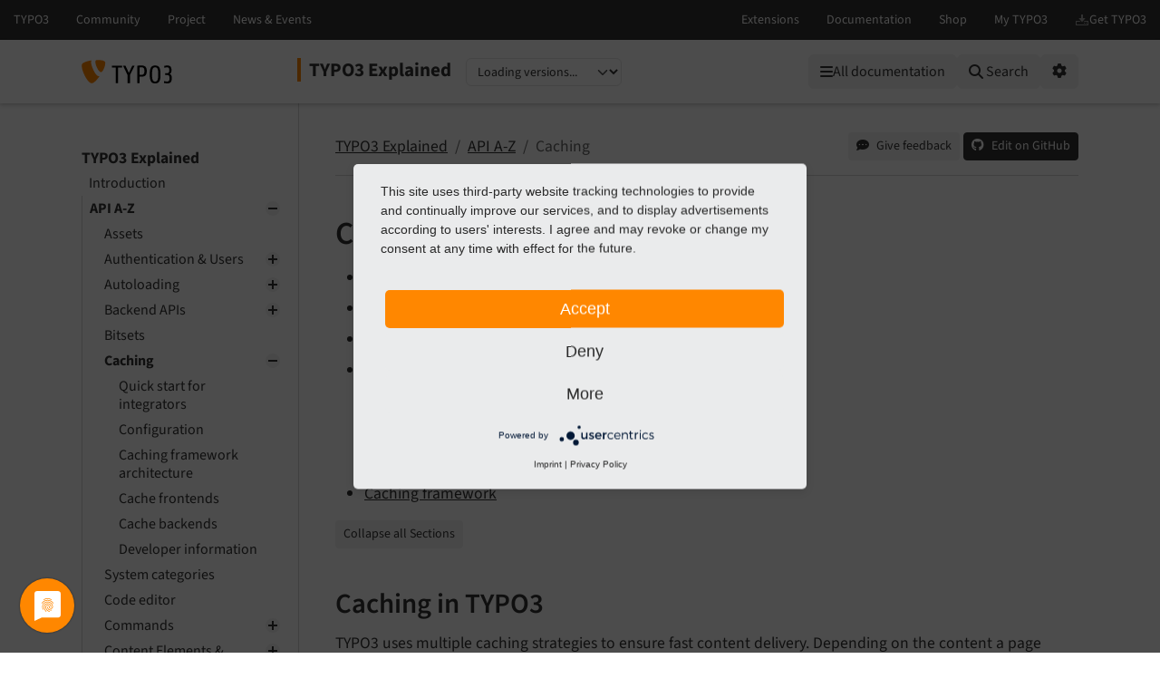

--- FILE ---
content_type: text/html
request_url: https://docs.typo3.org/m/typo3/reference-coreapi/main/en-us/ApiOverview/CachingFramework/Index.html
body_size: 26742
content:
<!DOCTYPE html>
<html class="no-js" lang="en">
<head>
    <title>Caching — TYPO3 Explained main
        documentation</title>

    
<meta charset="utf-8">
<meta content="width=device-width, initial-scale=1.0" name="viewport">
<meta content="phpdocumentor/guides" name="generator">
<meta content="TYPO3 Explained" name="docsearch:name">
<meta content="" name="docsearch:package_type">
<meta content="main" name="docsearch:release">
<meta content="main" name="docsearch:version">
<meta content="2026-01-20T13:59:39+00:00" name="docsearch:modified">
<meta content="2026-01-20T13:59:39+00:00" name="dc.modified">
<meta content="2026-01-20T13:59:39+00:00" property="article:modified_time">
    <link href="http://purl.org/dc/elements/1.1/" rel="schema.dc">
<link href="https://cdn.typo3.com/typo3documentation/theme/typo3-docs-theme/0.36.0/css/theme.css" rel="stylesheet">
<link href="https://docs.typo3.org/search/" rel="search" title="Search">
<script src="https://cdn.typo3.com/typo3infrastructure/universe/dist/webcomponents-loader.js"></script>
<script src="https://cdn.typo3.com/typo3infrastructure/universe/dist/typo3-universe.js" type="module"></script>
                        <link href="../BitSets/Index.html" rel="prev" title="Bitsets"/>
            <link href="QuickStart/Index.html" rel="next" title="Quick start for integrators"/>
            <link href="../../Index.html" rel="top" title="TYPO3 Explained"/>
    </head>
<body>
<div class="page">
    <header>
    <div class="page-topbar">
        <div class="page-topbar-inner">
            <typo3-universe active="documentation">
                <div style="display: block; height: 44px; background-color: #313131;"></div>
            </typo3-universe>
        </div>
    </div>
    <div class="page-header">
        <div class="page-header-inner">
            <div class="d-flex flex-wrap">
                <div class="logo-wrapper">
                    <a class="logo" href="https://docs.typo3.org/" title="TYPO3 Documentation">
                        <img alt="TYPO3 Logo" class="logo-image" src="https://cdn.typo3.com/typo3documentation/theme/typo3-docs-theme/0.36.0/img/typo3-logo.svg" width="484" height="130">
                    </a>
                </div>
                <div class="align-self-center order-lg-2 order-last">
                    
<div class="toc-header">
    <div class="toc-title pe-3">
                            <a class="toc-title-project" href="../../Index.html">TYPO3 Explained</a>
            </div>
    <label for="languageSelect" class="visually-hidden">Select language</label>
        <select id="languageSelect" class="form-select d-none">
        </select>

                
        <label for="versionSelect" class="visually-hidden">Select version</label>
        <select id="versionSelect" class="form-select"
                data-current-version="main"
            
        >
            <option disabled selected>Loading versions...</option>
        </select>
    </div>                </div>
                <div class="ms-auto order-lg-3 d-flex">
                    <div class="menu-search-wrapper">
                        <button id="toc-toggle" class="btn btn-light d-block d-lg-none" tabindex="0" aria-controls="toc-collapse" aria-expanded="false">
                            <i class="fas fa-bars"></i> <span class="visually-hidden">Mobile Menu</span>
                        </button>
                        <all-documentations-menu></all-documentations-menu>                        <search role="search">
                            <form action="https://docs.typo3.org/search/search" id="global-search-form" method="get">
                                <div class="sr-only"><label for="globalsearchinput">TYPO3 documentation...</label></div>
                                <div class="input-group mb-3 mt-sm-3">
                                    <select class="form-select search__scope" id="searchscope" name="scope">
                                        <option value="">Search all</option>
                                    </select>
                                    <input autocomplete="off" class="form-control shadow-none" id="globalsearchinput" name="q" placeholder="TYPO3 documentation..." type="text" value="">
                                    <button class="btn btn-light" type="submit"><i class="fa fa-search"></i>&nbsp;<span class="d-none d-md-inline">Search</span></button>
                                </div>
                            </form>
                            <div id="global-search-root"></div>
                        </search>
                        <div class="position-relative d-inline-block">
                            <button id="options-toggle" class="btn btn-light d-block" type="button" aria-expanded="false">
                                <i class="fas fa-cog"></i> <span class="visually-hidden">Options</span>
                            </button>

                            <div id="options-panel"
                                 class="shadow p-3"
                                 role="menu"
                                 aria-hidden="true">
                                <h6 class="dropdown-header text-muted text-uppercase small mb-2">Options</h6>

                                                                                                            <a class="dropdown-item d-flex align-items-center gap-2" href="https://github.com/TYPO3-Documentation/TYPO3CMS-Reference-CoreApi/issues/new/choose?title=Problem+on+https%3A%2F%2Fdocs.typo3.org%2Fm%2Ftypo3%2Freference-coreapi%2Fmain%2Fen-us%2F%2FApiOverview%2FCachingFramework%2FIndex.html" id="btnReportIssue" rel="nofollow noopener" target="_blank">
        <i class="fas fa-comment-dots"></i>
        Give feedback
    </a>
    <a class="dropdown-item d-flex align-items-center gap-2" href="../../_sources/ApiOverview/CachingFramework/Index.rst.txt" rel="nofollow noopener" target="_blank">
        <i class="fas fa-code"></i>
        View source
    </a>
    <a class="dropdown-item d-flex align-items-center gap-2" href="https://docs.typo3.org/m/typo3/docs-how-to-document/main/en-us/WritingDocsOfficial/GithubMethod.html" id="btnHowToEdit" rel="nofollow noopener" target="_blank">
        <i class="fas fa-info-circle"></i>
        How to edit
    </a>
    <a class="dropdown-item d-flex align-items-center gap-2" href="https://github.com/TYPO3-Documentation/TYPO3CMS-Reference-CoreApi/edit/main/Documentation/ApiOverview/CachingFramework/Index.rst" id="btnEditOnGitHub" rel="nofollow noopener" target="_blank">
        <i class="fab fa-github"></i>
        Edit on GitHub
    </a>
                                                                                                                <a class="dropdown-item d-flex align-items-center gap-2" href="../../singlehtml/Index.html" target="_blank" rel="noopener">
                                            <i class="fas fa-print"></i>
                                            Full documentation (single file)
                                        </a>
                                                                                                </div>
                        </div>
                    </div>
                </div>
            </div>
        </div>
    </div>
</header>    <main class="page-main">
        <div class="page-main-inner">
            <div class="page-main-navigation">
                <nav>

                    <div id="toc-collapse">
                                                <div aria-label="main navigation" class="toc"
                             role="navigation">
                                <all-documentations-menu-mobile></all-documentations-menu-mobile>    <div aria-label="Main navigation" class="main_menu" role="navigation">
                <p class="caption">TYPO3 Explained</p>
            <ul class="menu-level-1" role="menubar">
    <li class="" role="menuitem">
    <a href="../../Introduction/Index.html">
        Introduction
    </a></li>    <li class=" active" role="menuitem">
    <a href="../Index.html">
        API A-Z
    </a>        <ul class="menu-level-1"><li class="" role="menuitem">
    <a href="../Assets/Index.html">
        Assets
    </a></li><li class="" role="menuitem">
    <a href="../Authentication/Index.html">
        Authentication &amp; Users
    </a>        <ul class="menu-level-2"><li class="" role="menuitem">
    <a href="../Authentication/BackendUsers/Index.html">
        Backend Users
    </a></li><li class="" role="menuitem">
    <a href="../Authentication/FrontendUsers/Index.html">
        Frontend Users
    </a></li><li class="" role="menuitem">
    <a href="../Authentication/Sessions/Index.html">
        Sessions
    </a>        <ul class="menu-level-3"><li class="" role="menuitem">
    <a href="../Authentication/Sessions/SessionData.html">
        Session Data
    </a></li><li class="" role="menuitem">
    <a href="../Authentication/Sessions/UserSessionManagement.html">
        Session Manager
    </a></li><li class="" role="menuitem">
    <a href="../Authentication/Sessions/SessionStorage.html">
        Session Storage
    </a></li></ul></li><li class="" role="menuitem">
    <a href="../Authentication/AuthenticationService/Index.html">
        Authentication services
    </a>        <ul class="menu-level-3"><li class="" role="menuitem">
    <a href="../Authentication/AuthenticationService/CSRFlikeRequestTokenHandling.html">
        CSRF-like request token handling
    </a></li></ul></li><li class="" role="menuitem">
    <a href="../Authentication/PasswordPolicies/Index.html">
        Password policies
    </a></li><li class="" role="menuitem">
    <a href="../Authentication/MultiFactorAuthentication/Index.html">
        Multi-factor authentication
    </a></li></ul></li><li class="" role="menuitem">
    <a href="../Autoloading/Index.html">
        Autoloading
    </a>        <ul class="menu-level-2"><li class="" role="menuitem">
    <a href="../Autoloading/Background.html">
        ComposerClassLoader
    </a></li></ul></li><li class="" role="menuitem">
    <a href="../Backend/Index.html">
        Backend APIs
    </a>        <ul class="menu-level-2"><li class="" role="menuitem">
    <a href="../Backend/AccessControl/Index.html">
        Access control
    </a>        <ul class="menu-level-3"><li class="" role="menuitem">
    <a href="../Backend/AccessControl/UsersAndGroups/Index.html">
        Users and groups
    </a></li><li class="" role="menuitem">
    <a href="../Backend/AccessControl/PasswordReset/Index.html">
        Password reset functionality
    </a></li><li class="" role="menuitem">
    <a href="../Backend/AccessControl/Roles/Index.html">
        Roles
    </a></li><li class="" role="menuitem">
    <a href="../Backend/AccessControl/AccessControlOptions/Index.html">
        Options
    </a></li><li class="" role="menuitem">
    <a href="../Backend/AccessControl/OtherOptions/Index.html">
        Other Options
    </a></li><li class="" role="menuitem">
    <a href="../Backend/AccessControl/MoreAboutFileMounts/Index.html">
        File mounts
    </a></li><li class="" role="menuitem">
    <a href="../Backend/AccessControl/OverviewOfUsers/Index.html">
        Backend users module
    </a></li></ul></li><li class="" role="menuitem">
    <a href="../Backend/BackendModules/Index.html">
        Backend modules API
    </a>        <ul class="menu-level-3"><li class="" role="menuitem">
    <a href="../Backend/BackendModules/ModuleConfiguration/Index.html">
        Modules.php
    </a>        <ul class="menu-level-4"><li class="" role="menuitem">
    <a href="../Backend/BackendModules/ModuleConfiguration/ThirdlevelModules.html">
        3rd level
    </a></li><li class="" role="menuitem">
    <a href="../Backend/BackendModules/ModuleConfiguration/ToplevelModules.html">
        Toplevel
    </a></li></ul></li><li class="" role="menuitem">
    <a href="../Backend/BackendModules/BackendGUI.html">
        Backend GUI
    </a></li><li class="" role="menuitem">
    <a href="../Backend/BackendModules/DocHeaderComponent.html">
        DocHeaderComponent
    </a></li><li class="" role="menuitem">
    <a href="../Backend/BackendModules/ModuleDataObject.html">
        ModuleData
    </a></li><li class="" role="menuitem">
    <a href="../Backend/BackendModules/ModuleInterface.html">
        ModuleInterface
    </a></li><li class="" role="menuitem">
    <a href="../Backend/BackendModules/ModuleProviderAPI.html">
        ModuleProvider
    </a></li><li class="" role="menuitem">
    <a href="../Backend/BackendModules/ModuleTemplate.html">
        ModuleTemplate
    </a></li><li class="" role="menuitem">
    <a href="../Backend/BackendModules/ModuleTemplateFactory.html">
        ModuleTemplateFactory
    </a></li><li class="" role="menuitem">
    <a href="../Backend/BackendModules/ModuleTypoScript.html">
        TypoScript
    </a></li><li class="" role="menuitem">
    <a href="../Backend/BackendModules/SudoMode.html">
        Sudo mode
    </a></li></ul></li><li class="" role="menuitem">
    <a href="../Backend/JavaScript/Index.html">
        JavaScript
    </a>        <ul class="menu-level-3"><li class="" role="menuitem">
    <a href="../Backend/JavaScript/ES6/Index.html">
        ES6 in the TYPO3 Backend
    </a></li><li class="" role="menuitem">
    <a href="../Backend/JavaScript/Templating/Index.html">
        Client-side templating
    </a></li><li class="" role="menuitem">
    <a href="../Backend/JavaScript/Modules/Index.html">
        Various JavaScript modules
    </a>        <ul class="menu-level-4"><li class="" role="menuitem">
    <a href="../Backend/JavaScript/Modules/Modals.html">
        Modals
    </a></li><li class="" role="menuitem">
    <a href="../Backend/JavaScript/Modules/MultiStepWizard.html">
        Multi-step wizard
    </a></li><li class="" role="menuitem">
    <a href="../Backend/JavaScript/Modules/DocumentService.html">
        DocumentService (jQuery.ready substitute)
    </a></li><li class="" role="menuitem">
    <a href="../Backend/JavaScript/Modules/SessionStorageWrapper.html">
        SessionStorage wrapper
    </a></li></ul></li><li class="" role="menuitem">
    <a href="../Backend/JavaScript/AjaxRequest/Index.html">
        Ajax request
    </a></li><li class="" role="menuitem">
    <a href="../Backend/JavaScript/EventApi/Index.html">
        Event API
    </a></li><li class="" role="menuitem">
    <a href="../Backend/JavaScript/HotkeyApi/Index.html">
        Hotkey API
    </a></li><li class="" role="menuitem">
    <a href="../Backend/JavaScript/Navigation/Index.html">
        Navigation via JavaScript
    </a></li><li class="" role="menuitem">
    <a href="../Backend/JavaScript/Forms/Index.html">
        JavaScript form helpers
    </a></li></ul></li><li class="" role="menuitem">
    <a href="../Backend/Ajax.html">
        Ajax
    </a></li><li class="" role="menuitem">
    <a href="../Backend/BackendLayout.html">
        Backend layout
    </a></li><li class="" role="menuitem">
    <a href="../Backend/BackendRouting.html">
        Backend routing
    </a></li><li class="" role="menuitem">
    <a href="../Backend/BackendUserObject.html">
        Backend user object
    </a></li><li class="" role="menuitem">
    <a href="../Backend/BroadcastChannels.html">
        Broadcast channels
    </a></li><li class="" role="menuitem">
    <a href="../Backend/ButtonComponents.html">
        Button components
    </a></li><li class="" role="menuitem">
    <a href="../Backend/Clipboard.html">
        Clipboard
    </a></li><li class="" role="menuitem">
    <a href="../Backend/ContextualMenu.html">
        Context menus
    </a></li><li class="" role="menuitem">
    <a href="../Backend/CustomPermissions.html">
        Custom Permissions
    </a></li><li class="" role="menuitem">
    <a href="../Backend/LoginProvider.html">
        LoginProvider
    </a></li><li class="" role="menuitem">
    <a href="../Backend/PageTree.html">
        Page tree
    </a></li><li class="" role="menuitem">
    <a href="../Backend/UriBuilder.html">
        UriBuilder
    </a></li></ul></li><li class="" role="menuitem">
    <a href="../BitSets/Index.html">
        Bitsets
    </a></li><li class=" current active" role="menuitem">
    <a href="#" aria-current="page">
        Caching
    </a>        <ul class="menu-level-2"><li class="" role="menuitem">
    <a href="QuickStart/Index.html">
        Quick start for integrators
    </a></li><li class="" role="menuitem">
    <a href="Configuration/Index.html">
        Configuration
    </a></li><li class="" role="menuitem">
    <a href="Architecture/Index.html">
        Caching framework architecture
    </a></li><li class="" role="menuitem">
    <a href="Frontends/Index.html">
        Cache frontends
    </a></li><li class="" role="menuitem">
    <a href="Backends/Index.html">
        Cache backends
    </a></li><li class="" role="menuitem">
    <a href="Developer/Index.html">
        Developer information
    </a></li></ul></li><li class="" role="menuitem">
    <a href="../Categories/Index.html">
        System categories
    </a></li><li class="" role="menuitem">
    <a href="../CodeEditor/Index.html">
        Code editor
    </a></li><li class="" role="menuitem">
    <a href="../CommandControllers/Index.html">
        Commands
    </a>        <ul class="menu-level-2"><li class="" role="menuitem">
    <a href="../CommandControllers/ListCommands.html">
        List Core commands
    </a></li><li class="" role="menuitem">
    <a href="../CommandControllers/CustomCommands.html">
        Custom Commands
    </a></li><li class="" role="menuitem">
    <a href="../CommandControllers/Tutorial.html">
        Tutorial
    </a></li></ul></li><li class="" role="menuitem">
    <a href="../ContentElements/Index.html">
        Content Elements &amp; Plugins
    </a>        <ul class="menu-level-2"><li class="" role="menuitem">
    <a href="../ContentElements/AddingYourOwnContentElements.html">
        Create a custom content element type
    </a></li><li class="" role="menuitem">
    <a href="../ContentElements/CustomDataProcessing.html">
        Custom data processors
    </a></li><li class="" role="menuitem">
    <a href="../ContentElements/CreatePlugins.html">
        Create plugins
    </a></li><li class="" role="menuitem">
    <a href="../ContentElements/CustomBackendPreview.html">
        Configure custom backend preview for content element
    </a></li><li class="" role="menuitem">
    <a href="../ContentElements/ContentElementsWizard.html">
        New content element wizard
    </a></li><li class="" role="menuitem">
    <a href="../ContentElements/BestPractices.html">
        Best practices
    </a></li></ul></li><li class="" role="menuitem">
    <a href="../ContentSecurityPolicy/Index.html">
        Content Security Policy
    </a></li><li class="" role="menuitem">
    <a href="../Context/Index.html">
        Context API and aspects
    </a></li><li class="" role="menuitem">
    <a href="../Country/Index.html">
        Country API
    </a></li><li class="" role="menuitem">
    <a href="../CropVariants/Index.html">
        Cropping images
    </a>        <ul class="menu-level-2"><li class="" role="menuitem">
    <a href="../CropVariants/General/Index.html">
        General Configuration
    </a></li><li class="" role="menuitem">
    <a href="../CropVariants/ContentElement/Index.html">
        Crop variants configuration per content element
    </a></li></ul></li><li class="" role="menuitem">
    <a href="../Database/Index.html">
        Database
    </a>        <ul class="menu-level-2"><li class="" role="menuitem">
    <a href="../Database/DatabaseStructure/Index.html">
        Tables
    </a></li><li class="" role="menuitem">
    <a href="../Database/DatabaseRecords/Index.html">
        Records
    </a>        <ul class="menu-level-3"><li class="" role="menuitem">
    <a href="../Database/DatabaseRecords/RecordObjects.html">
        Record objects
    </a></li></ul></li><li class="" role="menuitem">
    <a href="../Database/DoctrineDbal/Index.html">
        DBAL
    </a>        <ul class="menu-level-3"><li class="" role="menuitem">
    <a href="../Database/DoctrineDbal/Introduction/Index.html">
        Introduction
    </a></li><li class="" role="menuitem">
    <a href="../Database/DoctrineDbal/Configuration/Index.html">
        Configuration
    </a></li><li class="" role="menuitem">
    <a href="../Database/DoctrineDbal/BasicCrud/Index.html">
        Basic create, read, update, and delete operations (CRUD)
    </a></li><li class="" role="menuitem">
    <a href="../Database/DoctrineDbal/ClassOverview/Index.html">
        Class overview
    </a></li><li class="" role="menuitem">
    <a href="../Database/DoctrineDbal/ConnectionPool/Index.html">
        ConnectionPool
    </a></li><li class="" role="menuitem">
    <a href="../Database/DoctrineDbal/QueryBuilder/Index.html">
        Query builder
    </a></li><li class="" role="menuitem">
    <a href="../Database/DoctrineDbal/Connection/Index.html">
        Connection
    </a></li><li class="" role="menuitem">
    <a href="../Database/DoctrineDbal/ExpressionBuilder/Index.html">
        Expression builder
    </a></li><li class="" role="menuitem">
    <a href="../Database/DoctrineDbal/RestrictionBuilder/Index.html">
        Restriction builder
    </a></li><li class="" role="menuitem">
    <a href="../Database/DoctrineDbal/Statement/Index.html">
        Result
    </a></li><li class="" role="menuitem">
    <a href="../Database/DoctrineDbal/Middleware/Index.html">
        Driver middlewares
    </a></li><li class="" role="menuitem">
    <a href="../Database/DoctrineDbal/TipsAndTricks/Index.html">
        Various tips and tricks
    </a></li><li class="" role="menuitem">
    <a href="../Database/DoctrineDbal/Troubleshooting/Index.html">
        Troubleshooting
    </a></li></ul></li><li class="" role="menuitem">
    <a href="../Database/DatabaseUpgrade/Index.html">
        Database compare
    </a></li><li class="" role="menuitem">
    <a href="../Database/Extbase/Index.html">
        Extbase persistence
    </a></li><li class="" role="menuitem">
    <a href="../Database/ReferenceIndex/Index.html">
        Reference index
    </a></li></ul></li><li class="" role="menuitem">
    <a href="../DataHandler/Index.html">
        DataHandler
    </a>        <ul class="menu-level-2"><li class="" role="menuitem">
    <a href="../DataHandler/Introduction/Index.html">
        Introduction
    </a></li><li class="" role="menuitem">
    <a href="../DataHandler/Database/Index.html">
        DataHandler basics
    </a></li><li class="" role="menuitem">
    <a href="../DataHandler/UsingDataHandler/Index.html">
        Using the DataHandler in scripts
    </a></li><li class="" role="menuitem">
    <a href="../DataHandler/TceDb/Index.html">
        The &quot;/record/commit&quot; route
    </a></li></ul></li><li class="" role="menuitem">
    <a href="../Debugging/Index.html">
        Debugging
    </a></li><li class="" role="menuitem">
    <a href="../DependencyInjection/Index.html">
        Dependency injection
    </a></li><li class="" role="menuitem">
    <a href="../Deprecation/Index.html">
        Deprecation Handling
    </a></li><li class="" role="menuitem">
    <a href="../Environment/Index.html">
        Environment
    </a></li><li class="" role="menuitem">
    <a href="../ErrorAndExceptionHandling/Index.html">
        Error and exception handling
    </a>        <ul class="menu-level-2"><li class="" role="menuitem">
    <a href="../ErrorAndExceptionHandling/Configuration/Index.html">
        Configuration
    </a></li><li class="" role="menuitem">
    <a href="../ErrorAndExceptionHandling/ErrorHandler/Index.html">
        Error Handler
    </a></li><li class="" role="menuitem">
    <a href="../ErrorAndExceptionHandling/ProductionExceptionHandler/Index.html">
        Production exception handler
    </a></li><li class="" role="menuitem">
    <a href="../ErrorAndExceptionHandling/DebugExceptionHandler/Index.html">
        Debug exception handler
    </a></li><li class="" role="menuitem">
    <a href="../ErrorAndExceptionHandling/Examples/Index.html">
        Examples
    </a></li><li class="" role="menuitem">
    <a href="../ErrorAndExceptionHandling/Extending/Index.html">
        How to extend the error and exception handling
    </a></li></ul></li><li class="" role="menuitem">
    <a href="../Events/Index.html">
        Events and hooks
    </a>        <ul class="menu-level-2"><li class="" role="menuitem">
    <a href="../Events/Concept/Index.html">
        Extending the TYPO3 Core
    </a></li><li class="" role="menuitem">
    <a href="../Events/EventDispatcher/Index.html">
        Event dispatcher (PSR-14 events)
    </a></li><li class="" role="menuitem">
    <a href="../Events/Events/Index.html">
        Event list
    </a>        <ul class="menu-level-3"><li class="" role="menuitem">
    <a href="../Events/Events/Backend/Index.html">
        Backend
    </a>        <ul class="menu-level-4"><li class="" role="menuitem">
    <a href="../Events/Events/Backend/AfterBackendPageRenderEvent.html">
        AfterBackendPageRenderEvent
    </a></li><li class="" role="menuitem">
    <a href="../Events/Events/Backend/AfterFileStorageTreeItemsPreparedEvent.html">
        AfterFileStorageTreeItemsPreparedEvent
    </a></li><li class="" role="menuitem">
    <a href="../Events/Events/Backend/AfterFormEnginePageInitializedEvent.html">
        AfterFormEnginePageInitializedEvent
    </a></li><li class="" role="menuitem">
    <a href="../Events/Events/Backend/AfterHistoryRollbackFinishedEvent.html">
        AfterHistoryRollbackFinishedEvent
    </a></li><li class="" role="menuitem">
    <a href="../Events/Events/Backend/AfterPageColumnsSelectedForLocalizationEvent.html">
        AfterPageColumnsSelectedForLocalizationEvent
    </a></li><li class="" role="menuitem">
    <a href="../Events/Events/Backend/AfterPagePreviewUriGeneratedEvent.html">
        AfterPagePreviewUriGeneratedEvent
    </a></li><li class="" role="menuitem">
    <a href="../Events/Events/Backend/AfterPageTreeItemsPreparedEvent.html">
        AfterPageTreeItemsPreparedEvent
    </a></li><li class="" role="menuitem">
    <a href="../Events/Events/Backend/AfterRawPageRowPreparedEvent.html">
        AfterRawPageRowPreparedEvent
    </a></li><li class="" role="menuitem">
    <a href="../Events/Events/Backend/AfterRecordSummaryForLocalizationEvent.html">
        AfterRecordSummaryForLocalizationEvent
    </a></li><li class="" role="menuitem">
    <a href="../Events/Events/Backend/AfterSectionMarkupGeneratedEvent.html">
        AfterSectionMarkupGeneratedEvent
    </a></li><li class="" role="menuitem">
    <a href="../Events/Events/Backend/BeforeFormEnginePageInitializedEvent.html">
        BeforeFormEnginePageInitializedEvent
    </a></li><li class="" role="menuitem">
    <a href="../Events/Events/Backend/BeforeHistoryRollbackStartEvent.html">
        BeforeHistoryRollbackStartEvent
    </a></li><li class="" role="menuitem">
    <a href="../Events/Events/Backend/BeforeLiveSearchFormIsBuiltEvent.html">
        BeforeLiveSearchFormIsBuiltEvent
    </a></li><li class="" role="menuitem">
    <a href="../Events/Events/Backend/BeforeModuleCreationEvent.html">
        BeforeModuleCreationEvent
    </a></li><li class="" role="menuitem">
    <a href="../Events/Events/Backend/BeforePagePreviewUriGeneratedEvent.html">
        BeforePagePreviewUriGeneratedEvent
    </a></li><li class="" role="menuitem">
    <a href="../Events/Events/Backend/BeforePageTreeIsFilteredEvent.html">
        BeforePageTreeIsFilteredEvent
    </a></li><li class="" role="menuitem">
    <a href="../Events/Events/Backend/BeforeRecordDownloadIsExecutedEvent.html">
        BeforeRecordDownloadIsExecutedEvent
    </a></li><li class="" role="menuitem">
    <a href="../Events/Events/Backend/BeforeRecordDownloadPresetsAreDisplayedEvent.html">
        BeforeRecordDownloadPresetsAreDisplayedEvent
    </a></li><li class="" role="menuitem">
    <a href="../Events/Events/Backend/BeforeSearchInDatabaseRecordProviderEvent.html">
        BeforeSearchInDatabaseRecordProviderEvent
    </a></li><li class="" role="menuitem">
    <a href="../Events/Events/Backend/BeforeSectionMarkupGeneratedEvent.html">
        BeforeSectionMarkupGeneratedEvent
    </a></li><li class="" role="menuitem">
    <a href="../Events/Events/Backend/CustomFileControlsEvent.html">
        CustomFileControlsEvent
    </a></li><li class="" role="menuitem">
    <a href="../Events/Events/Backend/IsContentUsedOnPageLayoutEvent.html">
        IsContentUsedOnPageLayoutEvent
    </a></li><li class="" role="menuitem">
    <a href="../Events/Events/Backend/IsFileSelectableEvent.html">
        IsFileSelectableEvent
    </a></li><li class="" role="menuitem">
    <a href="../Events/Events/Backend/ModifyAllowedItemsEvent.html">
        ModifyAllowedItemsEvent
    </a></li><li class="" role="menuitem">
    <a href="../Events/Events/Backend/ModifyButtonBarEvent.html">
        ModifyButtonBarEvent
    </a></li><li class="" role="menuitem">
    <a href="../Events/Events/Backend/ModifyClearCacheActionsEvent.html">
        ModifyClearCacheActionsEvent
    </a></li><li class="" role="menuitem">
    <a href="../Events/Events/Backend/ModifyDatabaseQueryForContentEvent.html">
        ModifyDatabaseQueryForContentEvent
    </a></li><li class="" role="menuitem">
    <a href="../Events/Events/Backend/ModifyDatabaseQueryForRecordListingEvent.html">
        ModifyDatabaseQueryForRecordListingEvent
    </a></li><li class="" role="menuitem">
    <a href="../Events/Events/Backend/ModifyEditFormUserAccessEvent.html">
        ModifyEditFormUserAccessEvent
    </a></li><li class="" role="menuitem">
    <a href="../Events/Events/Backend/ModifyFileReferenceControlsEvent.html">
        ModifyFileReferenceControlsEvent
    </a></li><li class="" role="menuitem">
    <a href="../Events/Events/Backend/ModifyFileReferenceEnabledControlsEvent.html">
        ModifyFileReferenceEnabledControlsEvent
    </a></li><li class="" role="menuitem">
    <a href="../Events/Events/Backend/ModifyGenericBackendMessagesEvent.html">
        ModifyGenericBackendMessagesEvent
    </a></li><li class="" role="menuitem">
    <a href="../Events/Events/Backend/ModifyImageManipulationPreviewUrlEvent.html">
        ModifyImageManipulationPreviewUrlEvent
    </a></li><li class="" role="menuitem">
    <a href="../Events/Events/Backend/ModifyInlineElementControlsEvent.html">
        ModifyInlineElementControlsEvent
    </a></li><li class="" role="menuitem">
    <a href="../Events/Events/Backend/ModifyInlineElementEnabledControlsEvent.html">
        ModifyInlineElementEnabledControlsEvent
    </a></li><li class="" role="menuitem">
    <a href="../Events/Events/Backend/ModifyLinkExplanationEvent.html">
        ModifyLinkExplanationEvent
    </a></li><li class="" role="menuitem">
    <a href="../Events/Events/Backend/ModifyLinkHandlersEvent.html">
        ModifyLinkHandlersEvent
    </a></li><li class="" role="menuitem">
    <a href="../Events/Events/Backend/ModifyNewContentElementWizardItemsEvent.html">
        ModifyNewContentElementWizardItemsEvent
    </a></li><li class="" role="menuitem">
    <a href="../Events/Events/Backend/ModifyPageLayoutContentEvent.html">
        ModifyPageLayoutContentEvent
    </a></li><li class="" role="menuitem">
    <a href="../Events/Events/Backend/ModifyPageLayoutOnLoginProviderSelectionEvent.html">
        ModifyPageLayoutOnLoginProviderSelectionEvent
    </a></li><li class="" role="menuitem">
    <a href="../Events/Events/Backend/ModifyQueryForLiveSearchEvent.html">
        ModifyQueryForLiveSearchEvent
    </a></li><li class="" role="menuitem">
    <a href="../Events/Events/Backend/ModifyRecordListHeaderColumnsEvent.html">
        ModifyRecordListHeaderColumnsEvent
    </a></li><li class="" role="menuitem">
    <a href="../Events/Events/Backend/ModifyRecordListRecordActionsEvent.html">
        ModifyRecordListRecordActionsEvent
    </a></li><li class="" role="menuitem">
    <a href="../Events/Events/Backend/ModifyRecordListTableActionsEvent.html">
        ModifyRecordListTableActionsEvent
    </a></li><li class="" role="menuitem">
    <a href="../Events/Events/Backend/ModifyResultItemInLiveSearchEvent.html">
        ModifyResultItemInLiveSearchEvent
    </a></li><li class="" role="menuitem">
    <a href="../Events/Events/Backend/PageContentPreviewRenderingEvent.html">
        PageContentPreviewRenderingEvent
    </a></li><li class="" role="menuitem">
    <a href="../Events/Events/Backend/PasswordHasBeenResetEvent.html">
        PasswordHasBeenResetEvent
    </a></li><li class="" role="menuitem">
    <a href="../Events/Events/Backend/RenderAdditionalContentToRecordListEvent.html">
        RenderAdditionalContentToRecordListEvent
    </a></li><li class="" role="menuitem">
    <a href="../Events/Events/Backend/SudoModeRequiredEvent.html">
        SudoModeRequiredEvent
    </a></li><li class="" role="menuitem">
    <a href="../Events/Events/Backend/SudoModeVerifyEvent.html">
        SudoModeVerifyEvent
    </a></li><li class="" role="menuitem">
    <a href="../Events/Events/Backend/SwitchUserEvent.html">
        SwitchUserEvent
    </a></li><li class="" role="menuitem">
    <a href="../Events/Events/Backend/SystemInformationToolbarCollectorEvent.html">
        SystemInformationToolbarCollectorEvent
    </a></li><li class="" role="menuitem">
    <a href="../Events/Events/Backend/BackendUser/Index.html">
        Backend User
    </a>        <ul class="menu-level-5"><li class="" role="menuitem">
    <a href="../Events/Events/Backend/BackendUser/AfterBackendGroupFilterListIsAssembledEvent.html">
        AfterBackendGroupFilterListIsAssembledEvent
    </a></li><li class="" role="menuitem">
    <a href="../Events/Events/Backend/BackendUser/AfterBackendGroupListConstraintsAssembledFromDemandEvent.html">
        AfterBackendGroupListConstraintsAssembledFromDemandEvent
    </a></li><li class="" role="menuitem">
    <a href="../Events/Events/Backend/BackendUser/AfterBackendUserListConstraintsAssembledFromDemandEvent.html">
        AfterBackendUserListConstraintsAssembledFromDemandEvent
    </a></li><li class="" role="menuitem">
    <a href="../Events/Events/Backend/BackendUser/AfterFilemountsListIsAssembledEvent.html">
        AfterFilemountsListIsAssembledEvent
    </a></li></ul></li></ul></li><li class="" role="menuitem">
    <a href="../Events/Events/Core/Index.html">
        Core
    </a>        <ul class="menu-level-4"><li class="" role="menuitem">
    <a href="../Events/Events/Core/Authentication/Index.html">
        Authentication
    </a>        <ul class="menu-level-5"><li class="" role="menuitem">
    <a href="../Events/Events/Core/Authentication/AfterGroupsResolvedEvent.html">
        AfterGroupsResolvedEvent
    </a></li><li class="" role="menuitem">
    <a href="../Events/Events/Core/Authentication/AfterUserLoggedInEvent.html">
        AfterUserLoggedInEvent
    </a></li><li class="" role="menuitem">
    <a href="../Events/Events/Core/Authentication/AfterUserLoggedOutEvent.html">
        AfterUserLoggedOutEvent
    </a></li><li class="" role="menuitem">
    <a href="../Events/Events/Core/Authentication/BeforeRequestTokenProcessedEvent.html">
        BeforeRequestTokenProcessedEvent
    </a></li><li class="" role="menuitem">
    <a href="../Events/Events/Core/Authentication/BeforeUserLogoutEvent.html">
        BeforeUserLogoutEvent
    </a></li><li class="" role="menuitem">
    <a href="../Events/Events/Core/Authentication/LoginAttemptFailedEvent.html">
        LoginAttemptFailedEvent
    </a></li></ul></li><li class="" role="menuitem">
    <a href="../Events/Events/Core/Cache/Index.html">
        Cache
    </a>        <ul class="menu-level-5"><li class="" role="menuitem">
    <a href="../Events/Events/Core/Cache/CacheFlushEvent.html">
        CacheFlushEvent
    </a></li><li class="" role="menuitem">
    <a href="../Events/Events/Core/Cache/CacheWarmupEvent.html">
        CacheWarmupEvent
    </a></li></ul></li><li class="" role="menuitem">
    <a href="../Events/Events/Core/Configuration/Index.html">
        Configuration
    </a>        <ul class="menu-level-5"><li class="" role="menuitem">
    <a href="../Events/Events/Core/Configuration/AfterFlexFormDataStructureIdentifierInitializedEvent.html">
        AfterFlexFormDataStructureIdentifierInitializedEvent
    </a></li><li class="" role="menuitem">
    <a href="../Events/Events/Core/Configuration/AfterFlexFormDataStructureParsedEvent.html">
        AfterFlexFormDataStructureParsedEvent
    </a></li><li class="" role="menuitem">
    <a href="../Events/Events/Core/Configuration/AfterRichtextConfigurationPreparedEvent.html">
        AfterRichtextConfigurationPreparedEvent
    </a></li><li class="" role="menuitem">
    <a href="../Events/Events/Core/Configuration/AfterTcaCompilationEvent.html">
        AfterTcaCompilationEvent
    </a></li><li class="" role="menuitem">
    <a href="../Events/Events/Core/Configuration/BeforeFlexFormDataStructureIdentifierInitializedEvent.html">
        BeforeFlexFormDataStructureIdentifierInitializedEvent
    </a></li><li class="" role="menuitem">
    <a href="../Events/Events/Core/Configuration/BeforeFlexFormDataStructureParsedEvent.html">
        BeforeFlexFormDataStructureParsedEvent
    </a></li><li class="" role="menuitem">
    <a href="../Events/Events/Core/Configuration/BeforeTcaOverridesEvent.html">
        BeforeTcaOverridesEvent
    </a></li><li class="" role="menuitem">
    <a href="../Events/Events/Core/Configuration/ModifyLoadedPageTsConfigEvent.html">
        ModifyLoadedPageTsConfigEvent
    </a></li><li class="" role="menuitem">
    <a href="../Events/Events/Core/Configuration/SiteConfigurationBeforeWriteEvent.html">
        SiteConfigurationBeforeWriteEvent
    </a></li><li class="" role="menuitem">
    <a href="../Events/Events/Core/Configuration/SiteConfigurationLoadedEvent.html">
        SiteConfigurationLoadedEvent
    </a></li></ul></li><li class="" role="menuitem">
    <a href="../Events/Events/Core/Core/Index.html">
        Core
    </a>        <ul class="menu-level-5"><li class="" role="menuitem">
    <a href="../Events/Events/Core/Core/BootCompletedEvent.html">
        BootCompletedEvent
    </a></li></ul></li><li class="" role="menuitem">
    <a href="../Events/Events/Core/Country/Index.html">
        Country
    </a>        <ul class="menu-level-5"><li class="" role="menuitem">
    <a href="../Events/Events/Core/Country/BeforeCountriesEvaluatedEvent.html">
        BeforeCountriesEvaluatedEvent
    </a></li></ul></li><li class="" role="menuitem">
    <a href="../Events/Events/Core/Database/Index.html">
        Database
    </a>        <ul class="menu-level-5"><li class="" role="menuitem">
    <a href="../Events/Events/Core/Database/AlterTableDefinitionStatementsEvent.html">
        AlterTableDefinitionStatementsEvent
    </a></li></ul></li><li class="" role="menuitem">
    <a href="../Events/Events/Core/DataHandling/Index.html">
        DataHandling
    </a>        <ul class="menu-level-5"><li class="" role="menuitem">
    <a href="../Events/Events/Core/DataHandling/AppendLinkHandlerElementsEvent.html">
        AppendLinkHandlerElementsEvent
    </a></li><li class="" role="menuitem">
    <a href="../Events/Events/Core/DataHandling/IsTableExcludedFromReferenceIndexEvent.html">
        IsTableExcludedFromReferenceIndexEvent
    </a></li></ul></li><li class="" role="menuitem">
    <a href="../Events/Events/Core/Domain/Index.html">
        Domain
    </a>        <ul class="menu-level-5"><li class="" role="menuitem">
    <a href="../Events/Events/Core/Domain/AfterRecordLanguageOverlayEvent.html">
        AfterRecordLanguageOverlayEvent
    </a></li><li class="" role="menuitem">
    <a href="../Events/Events/Core/Domain/BeforePageIsRetrievedEvent.html">
        BeforePageIsRetrievedEvent
    </a></li><li class="" role="menuitem">
    <a href="../Events/Events/Core/Domain/BeforePageLanguageOverlayEvent.html">
        BeforePageLanguageOverlayEvent
    </a></li><li class="" role="menuitem">
    <a href="../Events/Events/Core/Domain/BeforeRecordLanguageOverlayEvent.html">
        BeforeRecordLanguageOverlayEvent
    </a></li><li class="" role="menuitem">
    <a href="../Events/Events/Core/Domain/ModifyDefaultConstraintsForDatabaseQueryEvent.html">
        ModifyDefaultConstraintsForDatabaseQueryEvent
    </a></li><li class="" role="menuitem">
    <a href="../Events/Events/Core/Domain/RecordAccessGrantedEvent.html">
        RecordAccessGrantedEvent
    </a></li><li class="" role="menuitem">
    <a href="../Events/Events/Core/Domain/RecordCreationEvent.html">
        RecordCreationEvent
    </a></li></ul></li><li class="" role="menuitem">
    <a href="../Events/Events/Core/Html/Index.html">
        Html
    </a>        <ul class="menu-level-5"><li class="" role="menuitem">
    <a href="../Events/Events/Core/Html/AfterTransformTextForPersistenceEvent.html">
        AfterTransformTextForPersistenceEvent
    </a></li><li class="" role="menuitem">
    <a href="../Events/Events/Core/Html/AfterTransformTextForRichTextEditorEvent.html">
        AfterTransformTextForRichTextEditorEvent
    </a></li><li class="" role="menuitem">
    <a href="../Events/Events/Core/Html/BeforeTransformTextForPersistenceEvent.html">
        BeforeTransformTextForPersistenceEvent
    </a></li><li class="" role="menuitem">
    <a href="../Events/Events/Core/Html/BeforeTransformTextForRichTextEditorEvent.html">
        BeforeTransformTextForRichTextEditorEvent
    </a></li><li class="" role="menuitem">
    <a href="../Events/Events/Core/Html/BrokenLinkAnalysisEvent.html">
        BrokenLinkAnalysisEvent
    </a></li></ul></li><li class="" role="menuitem">
    <a href="../Events/Events/Core/Imaging/Index.html">
        Imaging
    </a>        <ul class="menu-level-5"><li class="" role="menuitem">
    <a href="../Events/Events/Core/Imaging/ModifyRecordOverlayIconIdentifierEvent.html">
        ModifyRecordOverlayIconIdentifierEvent
    </a></li></ul></li><li class="" role="menuitem">
    <a href="../Events/Events/Core/LinkHandling/Index.html">
        Link handling
    </a>        <ul class="menu-level-5"><li class="" role="menuitem">
    <a href="../Events/Events/Core/LinkHandling/AfterLinkResolvedByStringRepresentationEvent.html">
        AfterLinkResolvedByStringRepresentationEvent
    </a></li><li class="" role="menuitem">
    <a href="../Events/Events/Core/LinkHandling/AfterTypoLinkDecodedEvent.html">
        AfterTypoLinkDecodedEvent
    </a></li><li class="" role="menuitem">
    <a href="../Events/Events/Core/LinkHandling/BeforeTypoLinkEncodedEvent.html">
        BeforeTypoLinkEncodedEvent
    </a></li></ul></li><li class="" role="menuitem">
    <a href="../Events/Events/Core/Localization/Index.html">
        Localization
    </a>        <ul class="menu-level-5"><li class="" role="menuitem">
    <a href="../Events/Events/Core/Localization/BeforeLabelResourceResolvedEvent.html">
        BeforeLabelResourceResolvedEvent
    </a></li></ul></li><li class="" role="menuitem">
    <a href="../Events/Events/Core/Mail/Index.html">
        Mail
    </a>        <ul class="menu-level-5"><li class="" role="menuitem">
    <a href="../Events/Events/Core/Mail/AfterMailerSentMessageEvent.html">
        AfterMailerSentMessageEvent
    </a></li><li class="" role="menuitem">
    <a href="../Events/Events/Core/Mail/BeforeEmailFinisherInitializedEvent.html">
        BeforeEmailFinisherInitializedEvent
    </a></li><li class="" role="menuitem">
    <a href="../Events/Events/Core/Mail/BeforeMailerSentMessageEvent.html">
        BeforeMailerSentMessageEvent
    </a></li></ul></li><li class="" role="menuitem">
    <a href="../Events/Events/Core/Package/Index.html">
        Package
    </a>        <ul class="menu-level-5"><li class="" role="menuitem">
    <a href="../Events/Events/Core/Package/AfterPackageActivationEvent.html">
        AfterPackageActivationEvent
    </a></li><li class="" role="menuitem">
    <a href="../Events/Events/Core/Package/AfterPackageDeactivationEvent.html">
        AfterPackageDeactivationEvent
    </a></li><li class="" role="menuitem">
    <a href="../Events/Events/Core/Package/BeforePackageActivationEvent.html">
        BeforePackageActivationEvent
    </a></li><li class="" role="menuitem">
    <a href="../Events/Events/Core/Package/PackageInitializationEvent.html">
        PackageInitializationEvent
    </a></li><li class="" role="menuitem">
    <a href="../Events/Events/Core/Package/PackagesMayHaveChangedEvent.html">
        PackagesMayHaveChangedEvent
    </a></li></ul></li><li class="" role="menuitem">
    <a href="../Events/Events/Core/Page/Index.html">
        Page
    </a>        <ul class="menu-level-5"><li class="" role="menuitem">
    <a href="../Events/Events/Core/Page/BeforeJavaScriptsRenderingEvent.html">
        BeforeJavaScriptsRenderingEvent
    </a></li><li class="" role="menuitem">
    <a href="../Events/Events/Core/Page/BeforeStylesheetsRenderingEvent.html">
        BeforeStylesheetsRenderingEvent
    </a></li></ul></li><li class="" role="menuitem">
    <a href="../Events/Events/Core/PasswordPolicy/Index.html">
        Password policy
    </a>        <ul class="menu-level-5"><li class="" role="menuitem">
    <a href="../Events/Events/Core/PasswordPolicy/EnrichPasswordValidationContextDataEvent.html">
        EnrichPasswordValidationContextDataEvent
    </a></li></ul></li><li class="" role="menuitem">
    <a href="../Events/Events/Core/Resource/Index.html">
        Resource
    </a>        <ul class="menu-level-5"><li class="" role="menuitem">
    <a href="../Events/Events/Core/Resource/AfterDefaultUploadFolderWasResolvedEvent.html">
        AfterDefaultUploadFolderWasResolvedEvent
    </a></li><li class="" role="menuitem">
    <a href="../Events/Events/Core/Resource/AfterFileAddedEvent.html">
        AfterFileAddedEvent
    </a></li><li class="" role="menuitem">
    <a href="../Events/Events/Core/Resource/AfterFileAddedToIndexEvent.html">
        AfterFileAddedToIndexEvent
    </a></li><li class="" role="menuitem">
    <a href="../Events/Events/Core/Resource/AfterFileCommandProcessedEvent.html">
        AfterFileCommandProcessedEvent
    </a></li><li class="" role="menuitem">
    <a href="../Events/Events/Core/Resource/AfterFileContentsSetEvent.html">
        AfterFileContentsSetEvent
    </a></li><li class="" role="menuitem">
    <a href="../Events/Events/Core/Resource/AfterFileCopiedEvent.html">
        AfterFileCopiedEvent
    </a></li><li class="" role="menuitem">
    <a href="../Events/Events/Core/Resource/AfterFileCreatedEvent.html">
        AfterFileCreatedEvent
    </a></li><li class="" role="menuitem">
    <a href="../Events/Events/Core/Resource/AfterFileDeletedEvent.html">
        AfterFileDeletedEvent
    </a></li><li class="" role="menuitem">
    <a href="../Events/Events/Core/Resource/AfterFileMarkedAsMissingEvent.html">
        AfterFileMarkedAsMissingEvent
    </a></li><li class="" role="menuitem">
    <a href="../Events/Events/Core/Resource/AfterFileMetaDataCreatedEvent.html">
        AfterFileMetaDataCreatedEvent
    </a></li><li class="" role="menuitem">
    <a href="../Events/Events/Core/Resource/AfterFileMetaDataDeletedEvent.html">
        AfterFileMetaDataDeletedEvent
    </a></li><li class="" role="menuitem">
    <a href="../Events/Events/Core/Resource/AfterFileMetaDataUpdatedEvent.html">
        AfterFileMetaDataUpdatedEvent
    </a></li><li class="" role="menuitem">
    <a href="../Events/Events/Core/Resource/AfterFileMovedEvent.html">
        AfterFileMovedEvent
    </a></li><li class="" role="menuitem">
    <a href="../Events/Events/Core/Resource/AfterFileProcessingEvent.html">
        AfterFileProcessingEvent
    </a></li><li class="" role="menuitem">
    <a href="../Events/Events/Core/Resource/AfterFileRemovedFromIndexEvent.html">
        AfterFileRemovedFromIndexEvent
    </a></li><li class="" role="menuitem">
    <a href="../Events/Events/Core/Resource/AfterFileRenamedEvent.html">
        AfterFileRenamedEvent
    </a></li><li class="" role="menuitem">
    <a href="../Events/Events/Core/Resource/AfterFileReplacedEvent.html">
        AfterFileReplacedEvent
    </a></li><li class="" role="menuitem">
    <a href="../Events/Events/Core/Resource/AfterFileUpdatedInIndexEvent.html">
        AfterFileUpdatedInIndexEvent
    </a></li><li class="" role="menuitem">
    <a href="../Events/Events/Core/Resource/AfterFolderAddedEvent.html">
        AfterFolderAddedEvent
    </a></li><li class="" role="menuitem">
    <a href="../Events/Events/Core/Resource/AfterFolderCopiedEvent.html">
        AfterFolderCopiedEvent
    </a></li><li class="" role="menuitem">
    <a href="../Events/Events/Core/Resource/AfterFolderDeletedEvent.html">
        AfterFolderDeletedEvent
    </a></li><li class="" role="menuitem">
    <a href="../Events/Events/Core/Resource/AfterFolderMovedEvent.html">
        AfterFolderMovedEvent
    </a></li><li class="" role="menuitem">
    <a href="../Events/Events/Core/Resource/AfterFolderRenamedEvent.html">
        AfterFolderRenamedEvent
    </a></li><li class="" role="menuitem">
    <a href="../Events/Events/Core/Resource/AfterResourceStorageInitializationEvent.html">
        AfterResourceStorageInitializationEvent
    </a></li><li class="" role="menuitem">
    <a href="../Events/Events/Core/Resource/AfterVideoPreviewFetchedEvent.html">
        AfterVideoPreviewFetchedEvent
    </a></li><li class="" role="menuitem">
    <a href="../Events/Events/Core/Resource/BeforeFileAddedEvent.html">
        BeforeFileAddedEvent
    </a></li><li class="" role="menuitem">
    <a href="../Events/Events/Core/Resource/BeforeFileContentsSetEvent.html">
        BeforeFileContentsSetEvent
    </a></li><li class="" role="menuitem">
    <a href="../Events/Events/Core/Resource/BeforeFileCopiedEvent.html">
        BeforeFileCopiedEvent
    </a></li><li class="" role="menuitem">
    <a href="../Events/Events/Core/Resource/BeforeFileCreatedEvent.html">
        BeforeFileCreatedEvent
    </a></li><li class="" role="menuitem">
    <a href="../Events/Events/Core/Resource/BeforeFileDeletedEvent.html">
        BeforeFileDeletedEvent
    </a></li><li class="" role="menuitem">
    <a href="../Events/Events/Core/Resource/BeforeFileMovedEvent.html">
        BeforeFileMovedEvent
    </a></li><li class="" role="menuitem">
    <a href="../Events/Events/Core/Resource/BeforeFileProcessingEvent.html">
        BeforeFileProcessingEvent
    </a></li><li class="" role="menuitem">
    <a href="../Events/Events/Core/Resource/BeforeFileRenamedEvent.html">
        BeforeFileRenamedEvent
    </a></li><li class="" role="menuitem">
    <a href="../Events/Events/Core/Resource/BeforeFileReplacedEvent.html">
        BeforeFileReplacedEvent
    </a></li><li class="" role="menuitem">
    <a href="../Events/Events/Core/Resource/BeforeFolderAddedEvent.html">
        BeforeFolderAddedEvent
    </a></li><li class="" role="menuitem">
    <a href="../Events/Events/Core/Resource/BeforeFolderCopiedEvent.html">
        BeforeFolderCopiedEvent
    </a></li><li class="" role="menuitem">
    <a href="../Events/Events/Core/Resource/BeforeFolderDeletedEvent.html">
        BeforeFolderDeletedEvent
    </a></li><li class="" role="menuitem">
    <a href="../Events/Events/Core/Resource/BeforeFolderMovedEvent.html">
        BeforeFolderMovedEvent
    </a></li><li class="" role="menuitem">
    <a href="../Events/Events/Core/Resource/BeforeFolderRenamedEvent.html">
        BeforeFolderRenamedEvent
    </a></li><li class="" role="menuitem">
    <a href="../Events/Events/Core/Resource/BeforeResourceStorageInitializationEvent.html">
        BeforeResourceStorageInitializationEvent
    </a></li><li class="" role="menuitem">
    <a href="../Events/Events/Core/Resource/EnrichFileMetaDataEvent.html">
        EnrichFileMetaDataEvent
    </a></li><li class="" role="menuitem">
    <a href="../Events/Events/Core/Resource/GeneratePublicUrlForResourceEvent.html">
        GeneratePublicUrlForResourceEvent
    </a></li><li class="" role="menuitem">
    <a href="../Events/Events/Core/Resource/ModifyFileDumpEvent.html">
        ModifyFileDumpEvent
    </a></li><li class="" role="menuitem">
    <a href="../Events/Events/Core/Resource/ModifyIconForResourcePropertiesEvent.html">
        ModifyIconForResourcePropertiesEvent
    </a></li><li class="" role="menuitem">
    <a href="../Events/Events/Core/Resource/SanitizeFileNameEvent.html">
        SanitizeFileNameEvent
    </a></li></ul></li><li class="" role="menuitem">
    <a href="../Events/Events/Core/Security/Index.html">
        Security
    </a>        <ul class="menu-level-5"><li class="" role="menuitem">
    <a href="../Events/Events/Core/Security/InvestigateMutationsEvent.html">
        InvestigateMutationsEvent
    </a></li><li class="" role="menuitem">
    <a href="../Events/Events/Core/Security/PolicyMutatedEvent.html">
        PolicyMutatedEvent
    </a></li></ul></li><li class="" role="menuitem">
    <a href="../Events/Events/Core/Tree/Index.html">
        Tree
    </a>        <ul class="menu-level-5"><li class="" role="menuitem">
    <a href="../Events/Events/Core/Tree/ModifyTreeDataEvent.html">
        ModifyTreeDataEvent
    </a></li></ul></li><li class="" role="menuitem">
    <a href="../Events/Events/Core/TypoScript/Index.html">
        TypoScript
    </a>        <ul class="menu-level-5"><li class="" role="menuitem">
    <a href="../Events/Events/Core/TypoScript/AfterTemplatesHaveBeenDeterminedEvent.html">
        AfterTemplatesHaveBeenDeterminedEvent
    </a></li><li class="" role="menuitem">
    <a href="../Events/Events/Core/TypoScript/BeforeLoadedPageTsConfigEvent.html">
        BeforeLoadedPageTsConfigEvent
    </a></li><li class="" role="menuitem">
    <a href="../Events/Events/Core/TypoScript/BeforeLoadedUserTsConfigEvent.html">
        BeforeLoadedUserTsConfigEvent
    </a></li><li class="" role="menuitem">
    <a href="../Events/Events/Core/TypoScript/EvaluateModifierFunctionEvent.html">
        EvaluateModifierFunctionEvent
    </a></li></ul></li></ul></li><li class="" role="menuitem">
    <a href="../Events/Events/Extbase/Index.html">
        Extbase
    </a>        <ul class="menu-level-4"><li class="" role="menuitem">
    <a href="../Events/Events/Extbase/Configuration/Index.html">
        Configuration
    </a>        <ul class="menu-level-5"><li class="" role="menuitem">
    <a href="../Events/Events/Extbase/Configuration/BeforeFlexFormConfigurationOverrideEvent.html">
        BeforeFlexFormConfigurationOverrideEvent
    </a></li></ul></li><li class="" role="menuitem">
    <a href="../Events/Events/Extbase/Mvc/Index.html">
        Mvc
    </a>        <ul class="menu-level-5"><li class="" role="menuitem">
    <a href="../Events/Events/Extbase/Mvc/AfterRequestDispatchedEvent.html">
        AfterRequestDispatchedEvent
    </a></li><li class="" role="menuitem">
    <a href="../Events/Events/Extbase/Mvc/BeforeActionCallEvent.html">
        BeforeActionCallEvent
    </a></li></ul></li><li class="" role="menuitem">
    <a href="../Events/Events/Extbase/Persistence/Index.html">
        Persistence
    </a>        <ul class="menu-level-5"><li class="" role="menuitem">
    <a href="../Events/Events/Extbase/Persistence/AfterObjectThawedEvent.html">
        AfterObjectThawedEvent
    </a></li><li class="" role="menuitem">
    <a href="../Events/Events/Extbase/Persistence/EntityAddedToPersistenceEvent.html">
        EntityAddedToPersistenceEvent
    </a></li><li class="" role="menuitem">
    <a href="../Events/Events/Extbase/Persistence/EntityPersistedEvent.html">
        EntityPersistedEvent
    </a></li><li class="" role="menuitem">
    <a href="../Events/Events/Extbase/Persistence/EntityRemovedFromPersistenceEvent.html">
        EntityRemovedFromPersistenceEvent
    </a></li><li class="" role="menuitem">
    <a href="../Events/Events/Extbase/Persistence/EntityUpdatedInPersistenceEvent.html">
        EntityUpdatedInPersistenceEvent
    </a></li><li class="" role="menuitem">
    <a href="../Events/Events/Extbase/Persistence/ModifyQueryBeforeFetchingObjectCountEvent.html">
        ModifyQueryBeforeFetchingObjectCountEvent
    </a></li><li class="" role="menuitem">
    <a href="../Events/Events/Extbase/Persistence/ModifyQueryBeforeFetchingObjectDataEvent.html">
        ModifyQueryBeforeFetchingObjectDataEvent
    </a></li><li class="" role="menuitem">
    <a href="../Events/Events/Extbase/Persistence/ModifyResultAfterFetchingObjectCountEvent.html">
        ModifyResultAfterFetchingObjectCountEvent
    </a></li><li class="" role="menuitem">
    <a href="../Events/Events/Extbase/Persistence/ModifyResultAfterFetchingObjectDataEvent.html">
        ModifyResultAfterFetchingObjectDataEvent
    </a></li></ul></li></ul></li><li class="" role="menuitem">
    <a href="../Events/Events/ExtensionManager/Index.html">
        ExtensionManager
    </a>        <ul class="menu-level-4"><li class="" role="menuitem">
    <a href="../Events/Events/ExtensionManager/AfterExtensionDatabaseContentHasImportedEvent.html">
        AfterExtensionDatabaseContentHasBeenImportedEvent
    </a></li><li class="" role="menuitem">
    <a href="../Events/Events/ExtensionManager/AfterExtensionFilesHaveBeenImportedEvent.html">
        AfterExtensionFilesHaveBeenImportedEvent
    </a></li><li class="" role="menuitem">
    <a href="../Events/Events/ExtensionManager/AfterExtensionStaticDatabaseContentHasBeenImportedEvent.html">
        AfterExtensionStaticDatabaseContentHasBeenImportedEvent
    </a></li><li class="" role="menuitem">
    <a href="../Events/Events/ExtensionManager/AvailableActionsForExtensionEvent.html">
        AvailableActionsForExtensionEvent
    </a></li></ul></li><li class="" role="menuitem">
    <a href="../Events/Events/Filelist/Index.html">
        Filelist
    </a>        <ul class="menu-level-4"><li class="" role="menuitem">
    <a href="../Events/Events/Filelist/ModifyEditFileFormDataEvent.html">
        ModifyEditFileFormDataEvent
    </a></li><li class="" role="menuitem">
    <a href="../Events/Events/Filelist/ProcessFileListActionsEvent.html">
        ProcessFileListActionsEvent
    </a></li></ul></li><li class="" role="menuitem">
    <a href="../Events/Events/Form/Index.html">
        Form
    </a>        <ul class="menu-level-4"><li class="" role="menuitem">
    <a href="../Events/Events/Form/AfterCurrentPageIsResolvedEvent.html">
        AfterCurrentPageIsResolvedEvent
    </a></li><li class="" role="menuitem">
    <a href="../Events/Events/Form/AfterFormIsBuiltEvent.html">
        AfterFormIsBuiltEvent
    </a></li><li class="" role="menuitem">
    <a href="../Events/Events/Form/AfterLinkResolvedByStringRepresentationEvent.html">
        AfterFormDefinitionLoadedEvent
    </a></li><li class="" role="menuitem">
    <a href="../Events/Events/Form/BeforeFormIsCreatedEvent.html">
        BeforeFormIsCreatedEvent
    </a></li><li class="" role="menuitem">
    <a href="../Events/Events/Form/BeforeFormIsDeletedEvent.html">
        BeforeFormIsDeletedEvent
    </a></li><li class="" role="menuitem">
    <a href="../Events/Events/Form/BeforeFormIsDuplicatedEvent.html">
        BeforeFormIsDuplicatedEvent
    </a></li><li class="" role="menuitem">
    <a href="../Events/Events/Form/BeforeFormIsSavedEvent.html">
        BeforeFormIsSavedEvent
    </a></li><li class="" role="menuitem">
    <a href="../Events/Events/Form/BeforeRenderableIsAddedToFormEvent.html">
        BeforeRenderableIsAddedToFormEvent
    </a></li><li class="" role="menuitem">
    <a href="../Events/Events/Form/BeforeRenderableIsRemovedFromFormEvent.html">
        BeforeRenderableIsRemovedFromFormEvent
    </a></li><li class="" role="menuitem">
    <a href="../Events/Events/Form/BeforeRenderableIsRenderedEvent.html">
        BeforeRenderableIsRenderedEvent
    </a></li><li class="" role="menuitem">
    <a href="../Events/Events/Form/BeforeRenderableIsValidatedEvent.html">
        BeforeRenderableIsValidatedEvent
    </a></li></ul></li><li class="" role="menuitem">
    <a href="../Events/Events/Frontend/Index.html">
        Frontend
    </a>        <ul class="menu-level-4"><li class="" role="menuitem">
    <a href="../Events/Events/Frontend/AfterCacheableContentIsGeneratedEvent.html">
        AfterCacheableContentIsGeneratedEvent
    </a></li><li class="" role="menuitem">
    <a href="../Events/Events/Frontend/AfterCachedPageIsPersistedEvent.html">
        AfterCachedPageIsPersistedEvent
    </a></li><li class="" role="menuitem">
    <a href="../Events/Events/Frontend/AfterContentHasBeenFetchedEvent.html">
        AfterContentHasBeenFetchedEvent
    </a></li><li class="" role="menuitem">
    <a href="../Events/Events/Frontend/AfterContentObjectRendererInitializedEvent.html">
        AfterContentObjectRendererInitializedEvent
    </a></li><li class="" role="menuitem">
    <a href="../Events/Events/Frontend/AfterGetDataResolvedEvent.html">
        AfterGetDataResolvedEvent
    </a></li><li class="" role="menuitem">
    <a href="../Events/Events/Frontend/AfterImageResourceResolvedEvent.html">
        AfterImageResourceResolvedEvent
    </a></li><li class="" role="menuitem">
    <a href="../Events/Events/Frontend/AfterLinkIsGeneratedEvent.html">
        AfterLinkIsGeneratedEvent
    </a></li><li class="" role="menuitem">
    <a href="../Events/Events/Frontend/AfterPageAndLanguageIsResolvedEvent.html">
        AfterPageAndLanguageIsResolvedEvent
    </a></li><li class="" role="menuitem">
    <a href="../Events/Events/Frontend/AfterPageWithRootLineIsResolvedEvent.html">
        AfterPageWithRootLineIsResolvedEvent
    </a></li><li class="" role="menuitem">
    <a href="../Events/Events/Frontend/AfterStdWrapFunctionsExecutedEvent.html">
        AfterStdWrapFunctionsExecutedEvent
    </a></li><li class="" role="menuitem">
    <a href="../Events/Events/Frontend/AfterStdWrapFunctionsInitializedEvent.html">
        AfterStdWrapFunctionsInitializedEvent
    </a></li><li class="" role="menuitem">
    <a href="../Events/Events/Frontend/AfterTypoScriptDeterminedEvent.html">
        AfterTypoScriptDeterminedEvent
    </a></li><li class="" role="menuitem">
    <a href="../Events/Events/Frontend/BeforeDatabaseRecordLinkResolvedEvent.html">
        BeforeDatabaseRecordLinkResolvedEvent
    </a></li><li class="" role="menuitem">
    <a href="../Events/Events/Frontend/BeforePageCacheIdentifierIsHashedEvent.html">
        BeforePageCacheIdentifierIsHashedEvent
    </a></li><li class="" role="menuitem">
    <a href="../Events/Events/Frontend/BeforePageIsResolvedEvent.html">
        BeforePageIsResolvedEvent
    </a></li><li class="" role="menuitem">
    <a href="../Events/Events/Frontend/BeforeStdWrapContentStoredInCacheEvent.html">
        BeforeStdWrapContentStoredInCacheEvent
    </a></li><li class="" role="menuitem">
    <a href="../Events/Events/Frontend/BeforeStdWrapFunctionsExecutedEvent.html">
        BeforeStdWrapFunctionsExecutedEvent
    </a></li><li class="" role="menuitem">
    <a href="../Events/Events/Frontend/BeforeStdWrapFunctionsInitializedEvent.html">
        BeforeStdWrapFunctionsInitializedEvent
    </a></li><li class="" role="menuitem">
    <a href="../Events/Events/Frontend/EnhanceStdWrapEvent.html">
        EnhanceStdWrapEvent
    </a></li><li class="" role="menuitem">
    <a href="../Events/Events/Frontend/FilterMenuItemsEvent.html">
        FilterMenuItemsEvent
    </a></li><li class="" role="menuitem">
    <a href="../Events/Events/Frontend/ModifyCacheLifetimeForPageEvent.html">
        ModifyCacheLifetimeForPageEvent
    </a></li><li class="" role="menuitem">
    <a href="../Events/Events/Frontend/ModifyHrefLangTagsEvent.html">
        ModifyHrefLangTagsEvent
    </a></li><li class="" role="menuitem">
    <a href="../Events/Events/Frontend/ModifyImageSourceCollectionEvent.html">
        ModifyImageSourceCollectionEvent
    </a></li><li class="" role="menuitem">
    <a href="../Events/Events/Frontend/ModifyPageLinkConfigurationEvent.html">
        ModifyPageLinkConfigurationEvent
    </a></li><li class="" role="menuitem">
    <a href="../Events/Events/Frontend/ModifyRecordsAfterFetchingContentEvent.html">
        ModifyRecordsAfterFetchingContentEvent
    </a></li><li class="" role="menuitem">
    <a href="../Events/Events/Frontend/ModifyResolvedFrontendGroupsEvent.html">
        ModifyResolvedFrontendGroupsEvent
    </a></li><li class="" role="menuitem">
    <a href="../Events/Events/Frontend/ModifyTypoScriptConfigEvent.html">
        ModifyTypoScriptConfigEvent
    </a></li><li class="" role="menuitem">
    <a href="../Events/Events/Frontend/ShouldUseCachedPageDataIfAvailableEvent.html">
        ShouldUseCachedPageDataIfAvailableEvent
    </a></li></ul></li><li class="" role="menuitem">
    <a href="../Events/Events/FrontendLogin/Index.html">
        FrontendLogin
    </a>        <ul class="menu-level-4"><li class="" role="menuitem">
    <a href="../Events/Events/FrontendLogin/BeforeRedirectEvent.html">
        BeforeRedirectEvent
    </a></li><li class="" role="menuitem">
    <a href="../Events/Events/FrontendLogin/LoginConfirmedEvent.html">
        LoginConfirmedEvent
    </a></li><li class="" role="menuitem">
    <a href="../Events/Events/FrontendLogin/LoginErrorOccurredEvent.html">
        LoginErrorOccurredEvent
    </a></li><li class="" role="menuitem">
    <a href="../Events/Events/FrontendLogin/LogoutConfirmedEvent.html">
        LogoutConfirmedEvent
    </a></li><li class="" role="menuitem">
    <a href="../Events/Events/FrontendLogin/ModifyLoginFormViewEvent.html">
        ModifyLoginFormViewEvent
    </a></li><li class="" role="menuitem">
    <a href="../Events/Events/FrontendLogin/ModifyRedirectUrlValidationResultEvent.html">
        ModifyRedirectUrlValidationResultEvent
    </a></li><li class="" role="menuitem">
    <a href="../Events/Events/FrontendLogin/PasswordChangeEvent.html">
        PasswordChangeEvent
    </a></li><li class="" role="menuitem">
    <a href="../Events/Events/FrontendLogin/SendRecoveryEmailEvent.html">
        SendRecoveryEmailEvent
    </a></li></ul></li><li class="" role="menuitem">
    <a href="../Events/Events/Impexp/Index.html">
        Impexp
    </a>        <ul class="menu-level-4"><li class="" role="menuitem">
    <a href="../Events/Events/Impexp/BeforeImportEvent.html">
        BeforeImportEvent
    </a></li></ul></li><li class="" role="menuitem">
    <a href="../Events/Events/IndexedSearch/Index.html">
        Indexed search
    </a>        <ul class="menu-level-4"><li class="" role="menuitem">
    <a href="../Events/Events/IndexedSearch/BeforeFinalSearchQueryIsExecutedEvent.html">
        BeforeFinalSearchQueryIsExecutedEvent
    </a></li></ul></li><li class="" role="menuitem">
    <a href="../Events/Events/Info/Index.html">
        Info
    </a>        <ul class="menu-level-4"><li class="" role="menuitem">
    <a href="../Events/Events/Info/ModifyInfoModuleContentEvent.html">
        ModifyInfoModuleContentEvent
    </a></li></ul></li><li class="" role="menuitem">
    <a href="../Events/Events/Install/Index.html">
        Install
    </a>        <ul class="menu-level-4"><li class="" role="menuitem">
    <a href="../Events/Events/Install/ModifyLanguagePackRemoteBaseUrlEvent.html">
        ModifyLanguagePackRemoteBaseUrlEvent
    </a></li><li class="" role="menuitem">
    <a href="../Events/Events/Install/ModifyLanguagePacksEvent.html">
        ModifyLanguagePacksEvent
    </a></li></ul></li><li class="" role="menuitem">
    <a href="../Events/Events/Linkvalidator/Index.html">
        Linkvalidator
    </a>        <ul class="menu-level-4"><li class="" role="menuitem">
    <a href="../Events/Events/Linkvalidator/BeforeRecordIsAnalyzedEvent.html">
        BeforeRecordIsAnalyzedEvent
    </a></li><li class="" role="menuitem">
    <a href="../Events/Events/Linkvalidator/ModifyValidatorTaskEmailEvent.html">
        ModifyValidatorTaskEmailEvent
    </a></li></ul></li><li class="" role="menuitem">
    <a href="../Events/Events/Lowlevel/Index.html">
        Lowlevel
    </a>        <ul class="menu-level-4"><li class="" role="menuitem">
    <a href="../Events/Events/Lowlevel/ModifyBlindedConfigurationOptionsEvent.html">
        ModifyBlindedConfigurationOptionsEvent
    </a></li></ul></li><li class="" role="menuitem">
    <a href="../Events/Events/Redirects/Index.html">
        Redirects
    </a>        <ul class="menu-level-4"><li class="" role="menuitem">
    <a href="../Events/Events/Redirects/AfterAutoCreateRedirectHasBeenPersistedEvent.html">
        AfterAutoCreateRedirectHasBeenPersistedEvent
    </a></li><li class="" role="menuitem">
    <a href="../Events/Events/Redirects/AfterPageUrlsForSiteForRedirectIntegrityHaveBeenCollectedEvent.html">
        AfterPageUrlsForSiteForRedirectIntegrityHaveBeenCollectedEvent
    </a></li><li class="" role="menuitem">
    <a href="../Events/Events/Redirects/BeforeRedirectMatchDomainEvent.html">
        BeforeRedirectMatchDomainEvent
    </a></li><li class="" role="menuitem">
    <a href="../Events/Events/Redirects/ModifyAutoCreateRedirectRecordBeforePersistingEvent.html">
        ModifyAutoCreateRedirectRecordBeforePersistingEvent
    </a></li><li class="" role="menuitem">
    <a href="../Events/Events/Redirects/ModifyRedirectManagementControllerViewDataEvent.html">
        ModifyRedirectManagementControllerViewDataEvent
    </a></li><li class="" role="menuitem">
    <a href="../Events/Events/Redirects/RedirectWasHitEvent.html">
        RedirectWasHitEvent
    </a></li><li class="" role="menuitem">
    <a href="../Events/Events/Redirects/SlugRedirectChangeItemCreatedEvent.html">
        SlugRedirectChangeItemCreatedEvent
    </a></li></ul></li><li class="" role="menuitem">
    <a href="../Events/Events/Scheduler/Index.html">
        Scheduler
    </a>        <ul class="menu-level-4"><li class="" role="menuitem">
    <a href="../Events/Events/Scheduler/ModifyNewSchedulerTaskWizardItemsEvent.html">
        ModifyNewSchedulerTaskWizardItemsEvent
    </a></li></ul></li><li class="" role="menuitem">
    <a href="../Events/Events/SEO/Index.html">
        Seo
    </a>        <ul class="menu-level-4"><li class="" role="menuitem">
    <a href="../Events/Events/SEO/ModifyUrlForCanonicalTagEvent.html">
        ModifyUrlForCanonicalTagEvent
    </a></li></ul></li><li class="" role="menuitem">
    <a href="../Events/Events/Setup/Index.html">
        Setup
    </a>        <ul class="menu-level-4"><li class="" role="menuitem">
    <a href="../Events/Events/Setup/AddJavaScriptModulesEvent.html">
        AddJavaScriptModulesEvent
    </a></li></ul></li><li class="" role="menuitem">
    <a href="../Events/Events/Workspaces/Index.html">
        Workspaces
    </a>        <ul class="menu-level-4"><li class="" role="menuitem">
    <a href="../Events/Events/Workspaces/AfterCompiledCacheableDataForWorkspaceEvent.html">
        AfterCompiledCacheableDataForWorkspaceEvent
    </a></li><li class="" role="menuitem">
    <a href="../Events/Events/Workspaces/AfterDataGeneratedForWorkspaceEvent.html">
        AfterDataGeneratedForWorkspaceEvent
    </a></li><li class="" role="menuitem">
    <a href="../Events/Events/Workspaces/AfterRecordPublishedEvent.html">
        AfterRecordPublishedEvent
    </a></li><li class="" role="menuitem">
    <a href="../Events/Events/Workspaces/GetVersionedDataEvent.html">
        GetVersionedDataEvent
    </a></li><li class="" role="menuitem">
    <a href="../Events/Events/Workspaces/ModifyVersionDifferencesEvent.html">
        ModifyVersionDifferencesEvent
    </a></li><li class="" role="menuitem">
    <a href="../Events/Events/Workspaces/SortVersionedDataEvent.html">
        SortVersionedDataEvent
    </a></li></ul></li></ul></li><li class="" role="menuitem">
    <a href="../Events/Hooks/Index.html">
        Hooks
    </a></li><li class="" role="menuitem">
    <a href="../Events/JavaScript/Index.html">
        JavaScript Event API
    </a>        <ul class="menu-level-3"><li class="" role="menuitem">
    <a href="../Events/JavaScript/RegularEvent/Index.html">
        Regular event
    </a></li><li class="" role="menuitem">
    <a href="../Events/JavaScript/DebounceEvent/Index.html">
        Debounce event
    </a></li><li class="" role="menuitem">
    <a href="../Events/JavaScript/ThrottleEvent/Index.html">
        Throttle event
    </a></li><li class="" role="menuitem">
    <a href="../Events/JavaScript/RequestAnimationFrameEvent/Index.html">
        RequestAnimationFrame event
    </a></li></ul></li></ul></li><li class="" role="menuitem">
    <a href="../Fal/Index.html">
        File abstraction
    </a>        <ul class="menu-level-2"><li class="" role="menuitem">
    <a href="../Fal/Concepts/Index.html">
        Basic concepts
    </a></li><li class="" role="menuitem">
    <a href="../Fal/Architecture/Index.html">
        Architecture
    </a>        <ul class="menu-level-3"><li class="" role="menuitem">
    <a href="../Fal/Architecture/Overview.html">
        Overview
    </a></li><li class="" role="menuitem">
    <a href="../Fal/Architecture/Folders.html">
        Folders
    </a></li><li class="" role="menuitem">
    <a href="../Fal/Architecture/Database.html">
        Database structure
    </a></li><li class="" role="menuitem">
    <a href="../Fal/Architecture/Components.html">
        Components
    </a></li><li class="" role="menuitem">
    <a href="../Fal/Architecture/Events.html">
        PSR-14 events
    </a></li><li class="" role="menuitem">
    <a href="../Fal/Architecture/MetadataExtractors.html">
        Metadata extractors for the file abstraction layer (FAL)
    </a></li></ul></li><li class="" role="menuitem">
    <a href="../Fal/Administration/Index.html">
        Administration
    </a>        <ul class="menu-level-3"><li class="" role="menuitem">
    <a href="../Fal/Administration/Permissions.html">
        Permissions
    </a></li><li class="" role="menuitem">
    <a href="../Fal/Administration/Storages.html">
        File storages
    </a></li><li class="" role="menuitem">
    <a href="../Fal/Administration/Maintenance.html">
        Maintenance
    </a></li></ul></li><li class="" role="menuitem">
    <a href="../Fal/UsingFal/Index.html">
        Using FAL
    </a>        <ul class="menu-level-3"><li class="" role="menuitem">
    <a href="../Fal/UsingFal/Frontend.html">
        Using FAL in the frontend
    </a></li><li class="" role="menuitem">
    <a href="../Fal/UsingFal/Tca.html">
        TCA definition
    </a></li><li class="" role="menuitem">
    <a href="../Fal/UsingFal/ExamplesStorageRepository.html">
        The StorageRepository class
    </a></li><li class="" role="menuitem">
    <a href="../Fal/UsingFal/ExamplesFileFolder.html">
        Working with files, folders and file references
    </a></li><li class="" role="menuitem">
    <a href="../Fal/UsingFal/ExamplesCollection.html">
        Working with collections
    </a></li><li class="" role="menuitem">
    <a href="../Fal/UsingFal/ExamplesFileSearch.html">
        Searching for files
    </a></li></ul></li><li class="" role="menuitem">
    <a href="../Fal/Collections/Index.html">
        File collections
    </a></li></ul></li><li class="" role="menuitem">
    <a href="../FeatureToggleApi/Index.html">
        Feature toggle API
    </a></li><li class="" role="menuitem">
    <a href="../FileProcessing/Index.html">
        Custom file processors
    </a></li><li class="" role="menuitem">
    <a href="../FlashMessages/Index.html">
        Flash messages
    </a>        <ul class="menu-level-2"><li class="" role="menuitem">
    <a href="../FlashMessages/FlashMessagesApi.html">
        Flash messages API
    </a></li><li class="" role="menuitem">
    <a href="../FlashMessages/Extbase.html">
        Flash messages in Extbase
    </a></li><li class="" role="menuitem">
    <a href="../FlashMessages/Render.html">
        Flash messages renderer
    </a></li><li class="" role="menuitem">
    <a href="../FlashMessages/NotificationApi.html">
        JavaScript-based flash messages (Notification API)
    </a></li></ul></li><li class="" role="menuitem">
    <a href="../FlexForms/Index.html">
        FlexForms
    </a>        <ul class="menu-level-2"><li class="" role="menuitem">
    <a href="../FlexForms/Definition/Index.html">
        Definitions
    </a></li><li class="" role="menuitem">
    <a href="../FlexForms/Reading/Index.html">
        Reading
    </a></li><li class="" role="menuitem">
    <a href="../FlexForms/Modify/Index.html">
        Modify
    </a></li><li class="" role="menuitem">
    <a href="../FlexForms/T3datastructure/Index.html">
        T3DataStructure
    </a>        <ul class="menu-level-3"><li class="" role="menuitem">
    <a href="../FlexForms/T3datastructure/Elements/Index.html">
        Elements
    </a></li><li class="" role="menuitem">
    <a href="../FlexForms/T3datastructure/SheetReferences/Index.html">
        Sheet References
    </a></li><li class="" role="menuitem">
    <a href="../FlexForms/T3datastructure/Parsing/Index.html">
        Parsing
    </a></li></ul></li></ul></li><li class="" role="menuitem">
    <a href="../Fluid/Index.html">
        Fluid
    </a>        <ul class="menu-level-2"><li class="" role="menuitem">
    <a href="https://docs.typo3.org/other/typo3/view-helper-reference/main/en-us/">
        ViewHelper reference
    </a></li><li class="" role="menuitem">
    <a href="../Fluid/Introduction.html">
        Introduction to Fluid
    </a></li><li class="" role="menuitem">
    <a href="../Fluid/Syntax.html">
        Fluid syntax
    </a></li><li class="" role="menuitem">
    <a href="../Fluid/UsingFluidInTypo3.html">
        Using Fluid in TYPO3
    </a></li><li class="" role="menuitem">
    <a href="../Fluid/UsingTypoScriptCObjectViewHelper.html">
        cObject ViewHelper
    </a></li><li class="" role="menuitem">
    <a href="../Fluid/AdditionalAttributes.html">
        Property additionalAttributes
    </a></li><li class="" role="menuitem">
    <a href="../Fluid/DevelopCustomViewhelper.html">
        Developing a custom ViewHelper
    </a></li></ul></li><li class="" role="menuitem">
    <a href="../FormEngine/Index.html">
        FormEngine
    </a>        <ul class="menu-level-2"><li class="" role="menuitem">
    <a href="../FormEngine/Introduction/Index.html">
        Introduction
    </a></li><li class="" role="menuitem">
    <a href="../FormEngine/Overview/Index.html">
        Main rendering workflow
    </a></li><li class="" role="menuitem">
    <a href="../FormEngine/DataCompiling/Index.html">
        Data compiling
    </a></li><li class="" role="menuitem">
    <a href="../FormEngine/Rendering/Index.html">
        Rendering
    </a></li></ul></li><li class="" role="menuitem">
    <a href="../FormProtection/Index.html">
        Form protection tool
    </a></li><li class="" role="menuitem">
    <a href="../GlobalValues/Index.html">
        Global values
    </a>        <ul class="menu-level-2"><li class="" role="menuitem">
    <a href="../GlobalValues/Constants/Index.html">
        Constants
    </a></li></ul></li><li class="" role="menuitem">
    <a href="../Icon/Index.html">
        Icon API
    </a></li><li class="" role="menuitem">
    <a href="../LinkHandling/Index.html">
        Link handling
    </a>        <ul class="menu-level-2"><li class="" role="menuitem">
    <a href="../LinkHandling/Configuration.html">
        Link handler configuration
    </a></li><li class="" role="menuitem">
    <a href="../LinkHandling/LinkBrowserApi/Index.html">
        LinkBrowser API
    </a></li><li class="" role="menuitem">
    <a href="../LinkHandling/Linkhandler/Index.html">
        The LinkHandler API
    </a>        <ul class="menu-level-3"><li class="" role="menuitem">
    <a href="../LinkHandling/Linkhandler/PageLinkHandler.html">
        The PageLinkHandler
    </a></li><li class="" role="menuitem">
    <a href="../LinkHandling/Linkhandler/RecordLinkHandler.html">
        The RecordLinkHandler
    </a></li><li class="" role="menuitem">
    <a href="../LinkHandling/Linkhandler/CustomLinkHandlers.html">
        Implementing a custom LinkHandler
    </a></li><li class="" role="menuitem">
    <a href="../LinkHandling/Linkhandler/Events.html">
        Events to modify link handler
    </a></li></ul></li><li class="" role="menuitem">
    <a href="../LinkHandling/CoreLinkHandler.html">
        Core link handler
    </a></li><li class="" role="menuitem">
    <a href="../LinkHandling/LinkBuilder.html">
        Frontend link builder
    </a></li><li class="" role="menuitem">
    <a href="../LinkHandling/Tutorials/Index.html">
        LinkBrowser Tutorials
    </a>        <ul class="menu-level-3"><li class="" role="menuitem">
    <a href="../LinkHandling/Tutorials/RecordLinkBrowser.html">
        Browse records of a table
    </a></li><li class="" role="menuitem">
    <a href="../LinkHandling/Tutorials/CustomLinkBrowser.html">
        Create a custom link browser
    </a></li></ul></li></ul></li><li class="" role="menuitem">
    <a href="../Localization/Index.html">
        Localization
    </a>        <ul class="menu-level-2"><li class="" role="menuitem">
    <a href="../Localization/Labels/Index.html">
        Label references
    </a></li><li class="" role="menuitem">
    <a href="../Localization/Languages.html">
        Supported languages
    </a></li><li class="" role="menuitem">
    <a href="../Localization/ManagingTranslations.html">
        Translation management
    </a></li><li class="" role="menuitem">
    <a href="../Localization/TranslationServer/Index.html">
        Translation servers
    </a>        <ul class="menu-level-3"><li class="" role="menuitem">
    <a href="../Localization/TranslationServer/Crowdin.html">
        Localization with Crowdin
    </a>        <ul class="menu-level-4"><li class="" role="menuitem">
    <a href="../Localization/TranslationServer/Crowdin/ExtensionIntegration.html">
        Extension integration
    </a></li><li class="" role="menuitem">
    <a href="../Localization/TranslationServer/Crowdin/MassApproval.html">
        Mass approval
    </a></li><li class="" role="menuitem">
    <a href="../Localization/TranslationServer/Crowdin/OnlineTranslation.html">
        Online translation
    </a></li><li class="" role="menuitem">
    <a href="../Localization/TranslationServer/Crowdin/Workflow.html">
        Workflow
    </a></li><li class="" role="menuitem">
    <a href="../Localization/TranslationServer/Crowdin/Bestpractice.html">
        Crowdin Best Practice
    </a></li><li class="" role="menuitem">
    <a href="../Localization/TranslationServer/Crowdin/Faq.html">
        Frequently asked questions (FAQ)
    </a></li></ul></li><li class="" role="menuitem">
    <a href="../Localization/TranslationServer/Custom.html">
        Custom translation servers
    </a></li></ul></li><li class="" role="menuitem">
    <a href="../Localization/LocalizationApi/Index.html">
        Localization API
    </a>        <ul class="menu-level-3"><li class="" role="menuitem">
    <a href="../Localization/LocalizationApi/LanguageService.html">
        LanguageService
    </a></li><li class="" role="menuitem">
    <a href="../Localization/LocalizationApi/LanguageServiceFactory.html">
        LanguageServiceFactory
    </a></li><li class="" role="menuitem">
    <a href="../Localization/LocalizationApi/Locale.html">
        Locale
    </a></li><li class="" role="menuitem">
    <a href="../Localization/LocalizationApi/LocalizationUtility.html">
        LocalizationUtility (Extbase)
    </a></li><li class="" role="menuitem">
    <a href="../Localization/LocalizationApi/TranslationLoaders.html">
        Translation loaders
    </a></li></ul></li><li class="" role="menuitem">
    <a href="../Localization/XliffApi.html">
        XLIFF API
    </a></li><li class="" role="menuitem">
    <a href="../Localization/XliffFormat.html">
        XLIFF format
    </a></li></ul></li><li class="" role="menuitem">
    <a href="../LockingApi/Index.html">
        Locking API
    </a></li><li class="" role="menuitem">
    <a href="../Logging/Index.html">
        Logging
    </a>        <ul class="menu-level-2"><li class="" role="menuitem">
    <a href="../Logging/Quickstart/Index.html">
        Quickstart
    </a></li><li class="" role="menuitem">
    <a href="../Logging/Logger/Index.html">
        Logger
    </a></li><li class="" role="menuitem">
    <a href="../Logging/Configuration/Index.html">
        Configuration
    </a></li><li class="" role="menuitem">
    <a href="../Logging/Model/Index.html">
        The LogRecord model
    </a></li><li class="" role="menuitem">
    <a href="../Logging/Writers/Index.html">
        Log writers
    </a></li><li class="" role="menuitem">
    <a href="../Logging/Processors/Index.html">
        Log processors
    </a></li></ul></li><li class="" role="menuitem">
    <a href="../Mail/Index.html">
        Mail API
    </a></li><li class="" role="menuitem">
    <a href="../MessageBus/Index.html">
        Message bus
    </a></li><li class="" role="menuitem">
    <a href="../MountPoints/Index.html">
        Mount points
    </a></li><li class="" role="menuitem">
    <a href="../Namespaces/Index.html">
        Namespaces
    </a></li><li class="" role="menuitem">
    <a href="../PageTypes/Index.html">
        Page types
    </a>        <ul class="menu-level-2"><li class="" role="menuitem">
    <a href="../PageTypes/TypesOfPages.html">
        Types of pages
    </a></li><li class="" role="menuitem">
    <a href="../PageTypes/RedirectHeaders.html">
        Redirect Headers
    </a></li><li class="" role="menuitem">
    <a href="../PageTypes/CreateNewPageType.html">
        Create new Page Type
    </a></li></ul></li><li class="" role="menuitem">
    <a href="../Pagination/Index.html">
        Pagination
    </a></li><li class="" role="menuitem">
    <a href="../ParsingHtml/Index.html">
        Parsing HTML
    </a></li><li class="" role="menuitem">
    <a href="../PasswordHashing/Index.html">
        Password hashing
    </a>        <ul class="menu-level-2"><li class="" role="menuitem">
    <a href="../PasswordHashing/Troubleshooting.html">
        Troubleshooting
    </a></li></ul></li><li class="" role="menuitem">
    <a href="../RequestLifeCycle/Index.html">
        Requests
    </a>        <ul class="menu-level-2"><li class="" role="menuitem">
    <a href="../RequestLifeCycle/Bootstrapping.html">
        Bootstrapping
    </a></li><li class="" role="menuitem">
    <a href="../RequestLifeCycle/FrontendRequest.html">
        Frontend Requests
    </a></li><li class="" role="menuitem">
    <a href="../RequestLifeCycle/Middlewares.html">
        Middlewares (Request handling)
    </a></li><li class="" role="menuitem">
    <a href="../RequestLifeCycle/Typo3Request.html">
        TYPO3 request object
    </a></li><li class="" role="menuitem">
    <a href="../RequestLifeCycle/RequestAttributes/Index.html">
        TYPO3 request attributes
    </a>        <ul class="menu-level-3"><li class="" role="menuitem">
    <a href="../RequestLifeCycle/RequestAttributes/ApplicationType.html">
        Application type
    </a></li><li class="" role="menuitem">
    <a href="../RequestLifeCycle/RequestAttributes/CurrentContentObject.html">
        Current content object
    </a></li><li class="" role="menuitem">
    <a href="../RequestLifeCycle/RequestAttributes/FrontendCacheCollector.html">
        Frontend cache collector
    </a></li><li class="" role="menuitem">
    <a href="../RequestLifeCycle/RequestAttributes/FrontendCacheInstruction.html">
        Frontend cache instruction
    </a></li><li class="" role="menuitem">
    <a href="../RequestLifeCycle/RequestAttributes/FrontendController.html">
        Frontend controller
    </a></li><li class="" role="menuitem">
    <a href="../RequestLifeCycle/RequestAttributes/FrontendPageInformation.html">
        Frontend page information
    </a></li><li class="" role="menuitem">
    <a href="../RequestLifeCycle/RequestAttributes/FrontendTyposcript.html">
        Frontend TypoScript
    </a></li><li class="" role="menuitem">
    <a href="../RequestLifeCycle/RequestAttributes/FrontendUser.html">
        Frontend user
    </a></li><li class="" role="menuitem">
    <a href="../RequestLifeCycle/RequestAttributes/Language.html">
        Language
    </a></li><li class="" role="menuitem">
    <a href="../RequestLifeCycle/RequestAttributes/Module.html">
        Module
    </a></li><li class="" role="menuitem">
    <a href="../RequestLifeCycle/RequestAttributes/ModuleData.html">
        ModuleData
    </a></li><li class="" role="menuitem">
    <a href="../RequestLifeCycle/RequestAttributes/Nonce.html">
        Nonce
    </a></li><li class="" role="menuitem">
    <a href="../RequestLifeCycle/RequestAttributes/NormalizedParams.html">
        Normalized parameters
    </a></li><li class="" role="menuitem">
    <a href="../RequestLifeCycle/RequestAttributes/Route.html">
        Route
    </a></li><li class="" role="menuitem">
    <a href="../RequestLifeCycle/RequestAttributes/Routing.html">
        Routing
    </a></li><li class="" role="menuitem">
    <a href="../RequestLifeCycle/RequestAttributes/Site.html">
        Site
    </a></li><li class="" role="menuitem">
    <a href="../RequestLifeCycle/RequestAttributes/Target.html">
        Target
    </a></li></ul></li></ul></li><li class="" role="menuitem">
    <a href="../Routing/Index.html">
        Routing
    </a>        <ul class="menu-level-2"><li class="" role="menuitem">
    <a href="../Routing/EnhancementsAspects/Index.html">
        Route Enhancements and Aspects
    </a></li><li class="" role="menuitem">
    <a href="../Routing/Extending/Index.html">
        Extending
    </a></li><li class="" role="menuitem">
    <a href="../Routing/Examples/Index.html">
        Examples
    </a></li></ul></li><li class="" role="menuitem">
    <a href="../Rte/Index.html">
        RTE
    </a>        <ul class="menu-level-2"><li class="" role="menuitem">
    <a href="../Rte/RenderingInTheFrontend/Index.html">
        Rendering
    </a></li><li class="" role="menuitem">
    <a href="../Rte/InTheBackend/Index.html">
        Backend
    </a>        <ul class="menu-level-3"><li class="" role="menuitem">
    <a href="../Rte/InTheBackend/PlugRte.html">
        Plugging in a custom RTE
    </a></li></ul></li><li class="" role="menuitem">
    <a href="../Rte/InTheFrontend/Index.html">
        RTE in frontend forms
    </a></li><li class="" role="menuitem">
    <a href="../Rte/Transformations/Index.html">
        RTE Transformations
    </a>        <ul class="menu-level-3"><li class="" role="menuitem">
    <a href="../Rte/Transformations/Introduction.html">
        Introduction
    </a></li><li class="" role="menuitem">
    <a href="../Rte/Transformations/Overview.html">
        Transformation overview
    </a></li></ul></li><li class="" role="menuitem">
    <a href="../Rte/HistoricalRteTransformations/Index.html">
        Historical Perspective on RTE Transformations
    </a>        <ul class="menu-level-3"><li class="" role="menuitem">
    <a href="../Rte/HistoricalRteTransformations/PropertiesAndTransformations.html">
        Properties and Transformations
    </a></li><li class="" role="menuitem">
    <a href="../Rte/HistoricalRteTransformations/RteTransformationsInContentElements.html">
        RTE Transformations in Content Elements
    </a></li></ul></li></ul></li><li class="" role="menuitem">
    <a href="../Seo/Index.html">
        SEO
    </a>        <ul class="menu-level-2"><li class="" role="menuitem">
    <a href="../Seo/GeneralRecommendations/Index.html">
        General Recommendations
    </a></li><li class="" role="menuitem">
    <a href="../Seo/Configuration/Index.html">
        Configuration
    </a></li><li class="" role="menuitem">
    <a href="../Seo/CanonicalApi.html">
        Canonical API
    </a></li><li class="" role="menuitem">
    <a href="../Seo/MetaTagApi.html">
        MetaTag API
    </a></li><li class="" role="menuitem">
    <a href="../Seo/PageTitleApi.html">
        Page title API
    </a></li><li class="" role="menuitem">
    <a href="../Seo/XmlSitemap.html">
        XML sitemap
    </a></li></ul></li><li class="" role="menuitem">
    <a href="../Services/Index.html">
        Services
    </a>        <ul class="menu-level-2"><li class="" role="menuitem">
    <a href="../Services/Introduction/Index.html">
        Introduction
    </a></li><li class="" role="menuitem">
    <a href="../Services/UsingServices/Index.html">
        Using Services
    </a>        <ul class="menu-level-3"><li class="" role="menuitem">
    <a href="../Services/UsingServices/ServicePrecedence.html">
        Service precedence
    </a></li><li class="" role="menuitem">
    <a href="../Services/UsingServices/SimpleUse.html">
        Simple usage
    </a></li><li class="" role="menuitem">
    <a href="../Services/UsingServices/UseWithSubtypes.html">
        Use with subtypes
    </a></li><li class="" role="menuitem">
    <a href="../Services/UsingServices/ServiceChain.html">
        Calling a chain of services
    </a></li></ul></li><li class="" role="menuitem">
    <a href="../Services/Configuration/Index.html">
        Configuration
    </a>        <ul class="menu-level-3"><li class="" role="menuitem">
    <a href="../Services/Configuration/RegistrationChanges.html">
        Override service registration
    </a></li><li class="" role="menuitem">
    <a href="../Services/Configuration/ServiceConfiguration.html">
        Service configuration
    </a></li><li class="" role="menuitem">
    <a href="../Services/Configuration/ServiceTypeConfiguration.html">
        Service type configuration
    </a></li></ul></li><li class="" role="menuitem">
    <a href="../Services/Developer/Index.html">
        Developer&#039;s Guide
    </a>        <ul class="menu-level-3"><li class="" role="menuitem">
    <a href="../Services/Developer/NewServiceType.html">
        Introducing a new service type
    </a></li><li class="" role="menuitem">
    <a href="../Services/Developer/Implementing.html">
        Implementing a service
    </a></li><li class="" role="menuitem">
    <a href="../Services/Developer/ServiceApi.html">
        Service API
    </a></li><li class="" role="menuitem">
    <a href="../Services/Developer/ServiceRelatedApi.html">
        Services API
    </a></li></ul></li></ul></li><li class="" role="menuitem">
    <a href="../SiteHandling/Index.html">
        Site handling
    </a>        <ul class="menu-level-2"><li class="" role="menuitem">
    <a href="../SiteHandling/Basics.html">
        Basics
    </a></li><li class="" role="menuitem">
    <a href="../SiteHandling/CreateNew.html">
        Creation
    </a></li><li class="" role="menuitem">
    <a href="../SiteHandling/BaseVariants.html">
        Base variants
    </a></li><li class="" role="menuitem">
    <a href="../SiteHandling/AddLanguages.html">
        Adding Languages
    </a></li><li class="" role="menuitem">
    <a href="../SiteHandling/ErrorHandling/Index.html">
        Error handling
    </a>        <ul class="menu-level-3"><li class="" role="menuitem">
    <a href="../SiteHandling/ErrorHandling/PageErrorHandler.html">
        Page-based error handler
    </a></li><li class="" role="menuitem">
    <a href="../SiteHandling/ErrorHandling/FluidErrorHandler.html">
        Fluid-based error handler
    </a></li></ul></li><li class="" role="menuitem">
    <a href="../SiteHandling/ErrorHandling/WriteCustomErrorHandler.html">
        Writing a custom page error handler
    </a></li><li class="" role="menuitem">
    <a href="../SiteHandling/StaticRoutes.html">
        Static routes
    </a></li><li class="" role="menuitem">
    <a href="../SiteHandling/UsingEnvVars.html">
        Environment variables
    </a></li><li class="" role="menuitem">
    <a href="../SiteHandling/UseSiteInTypoScript.html">
        Usage in TypoScript + Fluid
    </a></li><li class="" role="menuitem">
    <a href="../SiteHandling/UseSiteInConditions.html">
        Usage
    </a></li><li class="" role="menuitem">
    <a href="../SiteHandling/UseSiteInTCA.html">
        Usage in TCA
    </a></li><li class="" role="menuitem">
    <a href="../SiteHandling/SiteSets.html">
        Site sets
    </a></li><li class="" role="menuitem">
    <a href="../SiteHandling/SiteSettings.html">
        Site settings
    </a></li><li class="" role="menuitem">
    <a href="../SiteHandling/SiteSettingDefinitions.html">
        Site settings definitions
    </a></li><li class="" role="menuitem">
    <a href="../SiteHandling/SiteSettingsEditor.html">
        Site settings editor
    </a></li><li class="" role="menuitem">
    <a href="../SiteHandling/CliTools.html">
        Console tools
    </a></li><li class="" role="menuitem">
    <a href="../SiteHandling/AccessingSiteConfiguration.html">
        PHP API
    </a></li><li class="" role="menuitem">
    <a href="../SiteHandling/ExtendingSiteConfig.html">
        Extended configuration
    </a></li></ul></li><li class="" role="menuitem">
    <a href="../SoftReferences/Index.html">
        Soft references
    </a></li><li class="" role="menuitem">
    <a href="../SymfonyExpressionLanguage/Index.html">
        Symfony expression language
    </a></li><li class="" role="menuitem">
    <a href="../SystemRegistry/Index.html">
        System registry
    </a></li><li class="" role="menuitem">
    <a href="../TSFE/Index.html">
        TSFE
    </a></li><li class="" role="menuitem">
    <a href="../Typo3Information/Index.html">
        TYPO3 information
    </a></li><li class="" role="menuitem">
    <a href="../Webhooks/Index.html">
        Webhooks and reactions
    </a></li><li class="" role="menuitem">
    <a href="../Workspaces/Index.html">
        Versioning and Workspaces
    </a></li><li class="" role="menuitem">
    <a href="../Xclasses/Index.html">
        XCLASSes
    </a></li><li class="" role="menuitem">
    <a href="../YamlApi/Index.html">
        YAML API
    </a>        <ul class="menu-level-2"><li class="" role="menuitem">
    <a href="../YamlApi/Syntax.html">
        Syntax
    </a></li></ul></li></ul></li>    <li class="" role="menuitem">
    <a href="../../Administration/Index.html">
        Administration
    </a>        <ul class="menu-level-1"><li class="" role="menuitem">
    <a href="../../Administration/Installation/Index.html">
        Installation
    </a>        <ul class="menu-level-2"><li class="" role="menuitem">
    <a href="../../Administration/Installation/ClassicMode/Index.html">
        Classic mode
    </a>        <ul class="menu-level-3"><li class="" role="menuitem">
    <a href="../../Administration/Installation/ClassicMode/TarballZip.html">
        ZIP/Tarball
    </a></li><li class="" role="menuitem">
    <a href="../../Administration/Installation/ClassicMode/WgetSymlink.html">
        Wget and Symlinks
    </a></li><li class="" role="menuitem">
    <a href="../../Administration/Installation/ClassicMode/Windows.html">
        Windows servers
    </a></li><li class="" role="menuitem">
    <a href="../../Administration/Installation/ClassicMode/InstallationWizard.html">
        Installation wizard
    </a></li><li class="" role="menuitem">
    <a href="../../Administration/Installation/ClassicMode/ReleaseIntegrity.html">
        Release integrity
    </a></li></ul></li><li class="" role="menuitem">
    <a href="../../Administration/Installation/ComposerMode/Index.html">
        Composer-based Installation
    </a></li><li class="" role="menuitem">
    <a href="../../Administration/Installation/ServerInstallation/Index.html">
        Server installations
    </a>        <ul class="menu-level-3"><li class="" role="menuitem">
    <a href="../../Administration/Installation/ServerInstallation/FindingComposer.html">
        Composer on the server
    </a></li></ul></li><li class="" role="menuitem">
    <a href="../../Administration/Installation/SystemRequirements/Index.html">
        System Requirements
    </a></li></ul></li><li class="" role="menuitem">
    <a href="../../Administration/Deployment/Index.html">
        Deployment
    </a>        <ul class="menu-level-2"><li class="" role="menuitem">
    <a href="../../Administration/Deployment/InitialDeployment/Index.html">
        Initial Deployment
    </a></li><li class="" role="menuitem">
    <a href="../../Administration/Deployment/IncrementalDeployment/Index.html">
        Incremental Deployment
    </a></li><li class="" role="menuitem">
    <a href="../../Administration/Deployment/AutomatedDeployment/Index.html">
        Automated deployment
    </a></li><li class="" role="menuitem">
    <a href="../../Administration/Deployment/EnvironmentStages/Index.html">
        Environments
    </a>        <ul class="menu-level-3"><li class="" role="menuitem">
    <a href="../../Administration/Deployment/EnvironmentStages/Configuration/Index.html">
        Configuring environments
    </a></li><li class="" role="menuitem">
    <a href="../../Administration/Deployment/EnvironmentStages/Database/Index.html">
        Database
    </a></li><li class="" role="menuitem">
    <a href="../../Administration/Deployment/EnvironmentStages/UserUpload/Index.html">
        User Uploads
    </a></li></ul></li><li class="" role="menuitem">
    <a href="../../Administration/Deployment/Tools/Index.html">
        Tools
    </a>        <ul class="menu-level-3"><li class="" role="menuitem">
    <a href="../../Administration/Deployment/Tools/Rsync/Index.html">
        Rsync
    </a></li><li class="" role="menuitem">
    <a href="../../Administration/Deployment/Tools/Deployer/Index.html">
        Deployer
    </a></li><li class="" role="menuitem">
    <a href="../../Administration/Deployment/Tools/GitComposer/Index.html">
        Git and Composer
    </a></li></ul></li><li class="" role="menuitem">
    <a href="../../Administration/Deployment/Automated/Index.html">
        CI/CD Automation
    </a></li><li class="" role="menuitem">
    <a href="../../Administration/Deployment/Docker/Index.html">
        Docker Container
    </a></li></ul></li><li class="" role="menuitem">
    <a href="../../Administration/Production/Index.html">
        In Production
    </a>        <ul class="menu-level-2"><li class="" role="menuitem">
    <a href="../../Administration/Production/Backups/Index.html">
        Backups
    </a></li><li class="" role="menuitem">
    <a href="../../Administration/Production/Security/Index.html">
        Security
    </a></li><li class="" role="menuitem">
    <a href="../../Administration/Production/Logging/Index.html">
        Logging
    </a></li><li class="" role="menuitem">
    <a href="../../Administration/Production/ReverseProxy/Index.html">
        Reverse Proxy
    </a></li><li class="" role="menuitem">
    <a href="../../Administration/Production/OPcache/Index.html">
        OPcache
    </a></li></ul></li><li class="" role="menuitem">
    <a href="../../Administration/Tools/Index.html">
        System modules
    </a>        <ul class="menu-level-2"><li class="" role="menuitem">
    <a href="../../Administration/Tools/Maintenance/Index.html">
        Maintenance
    </a></li><li class="" role="menuitem">
    <a href="../../Administration/Tools/Settings/Index.html">
        Settings
    </a></li><li class="" role="menuitem">
    <a href="../../Administration/Tools/Upgrade/Index.html">
        Upgrade
    </a></li><li class="" role="menuitem">
    <a href="../../Administration/Tools/Environment/Index.html">
        Environment
    </a></li><li class="" role="menuitem">
    <a href="../../Administration/Tools/ContentSecurityPolicy/Index.html">
        Content Security Policy
    </a></li><li class="" role="menuitem">
    <a href="../../Administration/Tools/ExtensionManger/Index.html">
        Extensions
    </a></li></ul></li><li class="" role="menuitem">
    <a href="../../Administration/Upgrade/Index.html">
        Upgrades
    </a>        <ul class="menu-level-2"><li class="" role="menuitem">
    <a href="../../Administration/Upgrade/Minor/Index.html">
        Patch/Bugfix update
    </a></li><li class="" role="menuitem">
    <a href="../../Administration/Upgrade/Major/Index.html">
        Major upgrade
    </a>        <ul class="menu-level-3"><li class="" role="menuitem">
    <a href="../../Administration/Upgrade/Major/Version14.html">
        TYPO3 14
    </a></li><li class="" role="menuitem">
    <a href="../../Administration/Upgrade/Major/PreupgradeTasks/Index.html">
        Pre-upgrade
    </a></li><li class="" role="menuitem">
    <a href="../../Administration/Upgrade/Major/UpgradeCore.html">
        Upgrade the Core
    </a></li><li class="" role="menuitem">
    <a href="../../Administration/Upgrade/Major/PostupgradeTasks/Index.html">
        Post-upgrade
    </a></li></ul></li><li class="" role="menuitem">
    <a href="../../Administration/Upgrade/UpgradingExtensions/Index.html">
        Upgrading extensions
    </a></li><li class="" role="menuitem">
    <a href="../../Administration/Upgrade/Tools/Index.html">
        Third-party tools
    </a></li><li class="" role="menuitem">
    <a href="../../Administration/Upgrade/Legacy/Index.html">
        Classic mode upgrade
    </a></li><li class="" role="menuitem">
    <a href="../../Administration/Upgrade/ApplyingCorePatches/Index.html">
        Applying Core patches
    </a></li><li class="" role="menuitem">
    <a href="../../Administration/Upgrade/MigrateToComposer/Index.html">
        Migrate a TYPO3 project to Composer
    </a>        <ul class="menu-level-3"><li class="" role="menuitem">
    <a href="../../Administration/Upgrade/MigrateToComposer/Requirements.html">
        Requirements
    </a></li><li class="" role="menuitem">
    <a href="../../Administration/Upgrade/MigrateToComposer/MigrationSteps.html">
        Migration steps
    </a></li><li class="" role="menuitem">
    <a href="../../Administration/Upgrade/MigrateToComposer/AssetMigration.html">
        Migrating public web assets
    </a></li><li class="" role="menuitem">
    <a href="../../Administration/Upgrade/MigrateToComposer/VersionControl.html">
        Version control
    </a></li></ul></li><li class="" role="menuitem">
    <a href="../../Administration/Upgrade/MigrateContent/Index.html">
        Migrate content
    </a></li></ul></li><li class="" role="menuitem">
    <a href="../../Administration/Docker/Index.html">
        Docker
    </a>        <ul class="menu-level-2"><li class="" role="menuitem">
    <a href="../../Administration/Docker/DockerDemo/Index.html">
        Docker demo
    </a></li><li class="" role="menuitem">
    <a href="../../Administration/Docker/DockerComposeDemo/Index.html">
        Docker Compose demo
    </a></li><li class="" role="menuitem">
    <a href="../../Administration/Docker/ExtendImage/Index.html">
        Extend an Image
    </a></li><li class="" role="menuitem">
    <a href="../../Administration/Docker/AutomateSetup/Index.html">
        Automate TYPO3 Setup
    </a></li><li class="" role="menuitem">
    <a href="../../Administration/Docker/Production/Index.html">
        In production
    </a>        <ul class="menu-level-3"><li class="" role="menuitem">
    <a href="../../Administration/Docker/Production/Distribution/Index.html">
        Distribution
    </a></li><li class="" role="menuitem">
    <a href="../../Administration/Docker/Production/Database/Index.html">
        Database considerations
    </a></li><li class="" role="menuitem">
    <a href="../../Administration/Docker/Production/FilePermissions/Index.html">
        File Permissions
    </a></li><li class="" role="menuitem">
    <a href="../../Administration/Docker/Production/Volumes/Index.html">
        Volumes
    </a></li><li class="" role="menuitem">
    <a href="../../Administration/Docker/Production/Ports/Index.html">
        Ports
    </a></li><li class="" role="menuitem">
    <a href="../../Administration/Docker/Production/ReverseProxy/Index.html">
        Reverse Proxy
    </a></li></ul></li></ul></li><li class="" role="menuitem">
    <a href="../../Administration/DirectoryStructure/Index.html">
        Directory structure
    </a>        <ul class="menu-level-2"><li class="" role="menuitem">
    <a href="../../Administration/DirectoryStructure/ClassicInstallations.html">
        Classic mode installation
    </a></li><li class="" role="menuitem">
    <a href="../../Administration/DirectoryStructure/FlagFiles.html">
        Flag files
    </a></li><li class="" role="menuitem">
    <a href="../../Administration/DirectoryStructure/SiteFolder.html">
        Site folder
    </a></li></ul></li><li class="" role="menuitem">
    <a href="../../Administration/VersionControl/Index.html">
        Version Control (Git)
    </a></li><li class="" role="menuitem">
    <a href="../../Administration/SystemSettings/Index.html">
        System Settings
    </a>        <ul class="menu-level-2"><li class="" role="menuitem">
    <a href="../../Administration/SystemSettings/ApplicationContext/Index.html">
        Application Context
    </a></li><li class="" role="menuitem">
    <a href="../../Administration/SystemSettings/BackendEntryPoint/Index.html">
        Backend entry point
    </a></li><li class="" role="menuitem">
    <a href="../../Administration/SystemSettings/MaintenanceMode/Index.html">
        Maintenance Mode
    </a></li><li class="" role="menuitem">
    <a href="../../Administration/SystemSettings/ProductionSettings/Index.html">
        Production Settings
    </a></li></ul></li><li class="" role="menuitem">
    <a href="../../Administration/UserManagement/Index.html">
        Backend users
    </a>        <ul class="menu-level-2"><li class="" role="menuitem">
    <a href="../../Administration/UserManagement/BackendUsers/Index.html">
        Backend Users module
    </a></li><li class="" role="menuitem">
    <a href="../../Administration/UserManagement/UserSetup/Index.html">
        Adding backend users
    </a></li><li class="" role="menuitem">
    <a href="../../Administration/UserManagement/BackendPrivileges/Index.html">
        Administrators
    </a></li><li class="" role="menuitem">
    <a href="../../Administration/UserManagement/Groups/Index.html">
        Groups
    </a>        <ul class="menu-level-3"><li class="" role="menuitem">
    <a href="../../Administration/UserManagement/Groups/GroupPermissions.html">
        Permission details
    </a></li></ul></li><li class="" role="menuitem">
    <a href="../../Administration/UserManagement/PagePermissions/Index.html">
        Page permissions
    </a></li><li class="" role="menuitem">
    <a href="../../Administration/UserManagement/BackendLanguages.html">
        Language
    </a></li></ul></li><li class="" role="menuitem">
    <a href="../../Administration/Troubleshooting/Index.html">
        Troubleshooting
    </a>        <ul class="menu-level-2"><li class="" role="menuitem">
    <a href="../../Administration/Troubleshooting/TYPO3.html">
        TYPO3
    </a></li><li class="" role="menuitem">
    <a href="../../Administration/Troubleshooting/SystemModules.html">
        System Modules
    </a></li><li class="" role="menuitem">
    <a href="../../Administration/Troubleshooting/PHP.html">
        PHP
    </a></li><li class="" role="menuitem">
    <a href="../../Administration/Troubleshooting/WebServer.html">
        Web Server
    </a></li><li class="" role="menuitem">
    <a href="../../Administration/Troubleshooting/Database.html">
        Database
    </a></li></ul></li><li class="" role="menuitem">
    <a href="../../Administration/ExtensionManagement/Index.html">
        Extension management
    </a>        <ul class="menu-level-2"><li class="" role="menuitem">
    <a href="../../Administration/ExtensionManagement/Composer/Index.html">
        Composer
    </a></li><li class="" role="menuitem">
    <a href="../../Administration/ExtensionManagement/ClassicMode/Index.html">
        Installing Extensions - Classic mode
    </a></li></ul></li><li class="" role="menuitem">
    <a href="../../Administration/PermissionsManagement/Index.html">
        Permissions
    </a>        <ul class="menu-level-2"><li class="" role="menuitem">
    <a href="../../Administration/PermissionsManagement/GeneralRecommendations/Index.html">
        General recommendations
    </a></li><li class="" role="menuitem">
    <a href="../../Administration/PermissionsManagement/SettingUpBackendGroups/Index.html">
        Setting up backend user groups
    </a></li><li class="" role="menuitem">
    <a href="../../Administration/PermissionsManagement/ExampleConfiguration/Index.html">
        Example configuration of backend user groups
    </a></li><li class="" role="menuitem">
    <a href="../../Administration/PermissionsManagement/PermissionsSynchronization/Index.html">
        Permissions synchronization
    </a></li><li class="" role="menuitem">
    <a href="../../Administration/PermissionsManagement/GroupsInheritance/Index.html">
        Groups inheritance
    </a></li></ul></li></ul></li>    <li class="" role="menuitem">
    <a href="../../Configuration/Index.html">
        Settings &amp; Config
    </a>        <ul class="menu-level-1"><li class="" role="menuitem">
    <a href="../../Configuration/ConfigurationOverview.html">
        Overview
    </a></li><li class="" role="menuitem">
    <a href="../../Configuration/Modules/Index.html">
        From the Backend
    </a>        <ul class="menu-level-2"><li class="" role="menuitem">
    <a href="../../Configuration/Modules/SystemConfiguration/Index.html">
        Configuration inspector
    </a></li><li class="" role="menuitem">
    <a href="../../Configuration/Modules/AdminToolsSettings/Index.html">
        System Settings
    </a></li><li class="" role="menuitem">
    <a href="../../Configuration/Modules/SiteConfiguration/Index.html">
        Site Configuration
    </a></li><li class="" role="menuitem">
    <a href="../../Configuration/Modules/SiteSettings/Index.html">
        Site Settings
    </a></li><li class="" role="menuitem">
    <a href="../../Configuration/Modules/PageProperties/Index.html">
        Page properties
    </a></li><li class="" role="menuitem">
    <a href="../../Configuration/Modules/PluginSettings/Index.html">
        Plugin Settingss
    </a></li></ul></li><li class="" role="menuitem">
    <a href="../../Configuration/GlobalVariables.html">
        $GLOBALS
    </a></li><li class="" role="menuitem">
    <a href="../../Configuration/Typo3ConfVars/Index.html">
        System configuration
    </a>        <ul class="menu-level-2"><li class="" role="menuitem">
    <a href="../../Configuration/Typo3ConfVars/BE.html">
        BE - backend configuration
    </a></li><li class="" role="menuitem">
    <a href="../../Configuration/Typo3ConfVars/DB.html">
        DB - Database connections
    </a></li><li class="" role="menuitem">
    <a href="../../Configuration/Typo3ConfVars/EXT.html">
        EXT - Extension manager configuration
    </a></li><li class="" role="menuitem">
    <a href="../../Configuration/Typo3ConfVars/FE.html">
        FE - frontend configuration
    </a></li><li class="" role="menuitem">
    <a href="../../Configuration/Typo3ConfVars/GFX.html">
        GFX - graphics configuration
    </a></li><li class="" role="menuitem">
    <a href="../../Configuration/Typo3ConfVars/HTTP.html">
        HTTP - tune requests
    </a></li><li class="" role="menuitem">
    <a href="../../Configuration/Typo3ConfVars/LANG.html">
        LANG - Language configuration
    </a></li><li class="" role="menuitem">
    <a href="../../Configuration/Typo3ConfVars/LOG.html">
        LOG - Logging configuration
    </a></li><li class="" role="menuitem">
    <a href="../../Configuration/Typo3ConfVars/MAIL.html">
        MAIL settings
    </a></li><li class="" role="menuitem">
    <a href="../../Configuration/Typo3ConfVars/SYS.html">
        SYS - System configuration
    </a></li></ul></li><li class="" role="menuitem">
    <a href="../../Configuration/TypoScript/Index.html">
        TypoScript
    </a>        <ul class="menu-level-2"><li class="" role="menuitem">
    <a href="../../Configuration/TypoScript/Introduction/Index.html">
        Introduction
    </a></li><li class="" role="menuitem">
    <a href="../../Configuration/TypoScript/Syntax/Index.html">
        Syntax
    </a></li><li class="" role="menuitem">
    <a href="../../Configuration/TypoScript/FrontendTypoScript/Index.html">
        Frontend TypoScript
    </a></li><li class="" role="menuitem">
    <a href="../../Configuration/TypoScript/TSconfig/Index.html">
        TSconfig
    </a></li><li class="" role="menuitem">
    <a href="../../Configuration/TypoScript/PhpApi/Index.html">
        PHP API
    </a></li><li class="" role="menuitem">
    <a href="../../Configuration/TypoScript/MythsFaq/Index.html">
        Myths and FAQ
    </a></li></ul></li><li class="" role="menuitem">
    <a href="../../Configuration/UserSettingsConfiguration/Index.html">
        User settings configuration
    </a>        <ul class="menu-level-2"><li class="" role="menuitem">
    <a href="../../Configuration/UserSettingsConfiguration/Columns.html">
        [&#039;columns&#039;] Section
    </a></li><li class="" role="menuitem">
    <a href="../../Configuration/UserSettingsConfiguration/Showitem.html">
        [&#039;showitem&#039;] section
    </a></li><li class="" role="menuitem">
    <a href="../../Configuration/UserSettingsConfiguration/Extending.html">
        Extending the user settings
    </a></li><li class="" role="menuitem">
    <a href="../../Configuration/UserSettingsConfiguration/Checking.html">
        View the configuration
    </a></li></ul></li></ul></li>    <li class="" role="menuitem">
    <a href="../../CodingGuidelines/Index.html">
        Coding guidelines
    </a>        <ul class="menu-level-1"><li class="" role="menuitem">
    <a href="../../CodingGuidelines/Introduction.html">
        Introduction
    </a></li><li class="" role="menuitem">
    <a href="../../CodingGuidelines/CglPhp/Index.html">
        PHP
    </a>        <ul class="menu-level-2"><li class="" role="menuitem">
    <a href="../../CodingGuidelines/CglPhp/GeneralRequirementsForPhpFiles.html">
        General requirements for PHP files
    </a></li><li class="" role="menuitem">
    <a href="../../CodingGuidelines/CglPhp/FileStructure.html">
        File structure
    </a></li><li class="" role="menuitem">
    <a href="../../CodingGuidelines/CglPhp/PhpSyntaxFormatting.html">
        PHP syntax formatting
    </a></li><li class="" role="menuitem">
    <a href="../../CodingGuidelines/CglPhp/UsingPhpdoc.html">
        Using phpDoc
    </a></li></ul></li><li class="" role="menuitem">
    <a href="../../CodingGuidelines/CglJavaScript/Index.html">
        JavaScript
    </a></li><li class="" role="menuitem">
    <a href="../../CodingGuidelines/CglTypeScript/Index.html">
        TypeScript
    </a></li><li class="" role="menuitem">
    <a href="../../CodingGuidelines/CglTypoScript/Index.html">
        TypoScript
    </a></li><li class="" role="menuitem">
    <a href="../../CodingGuidelines/CglTsConfig.html">
        TSconfig
    </a></li><li class="" role="menuitem">
    <a href="../../CodingGuidelines/CglXliff/Index.html">
        XLIFF
    </a></li><li class="" role="menuitem">
    <a href="../../CodingGuidelines/CglYaml.html">
        YAML
    </a></li><li class="" role="menuitem">
    <a href="../../CodingGuidelines/CglRest/Index.html">
        reStructuredText
    </a></li></ul></li>    <li class="" role="menuitem">
    <a href="../../ExtensionArchitecture/Index.html">
        Extension development
    </a>        <ul class="menu-level-1"><li class="" role="menuitem">
    <a href="../../ExtensionArchitecture/Concepts/Index.html">
        The concepts behind TYPO3 extensions
    </a></li><li class="" role="menuitem">
    <a href="../../ExtensionArchitecture/FileStructure/Index.html">
        File structure
    </a>        <ul class="menu-level-2"><li class="" role="menuitem">
    <a href="../../ExtensionArchitecture/FileStructure/Classes/Index.html">
        Classes
    </a></li><li class="" role="menuitem">
    <a href="../../ExtensionArchitecture/FileStructure/Configuration/Index.html">
        Configuration
    </a>        <ul class="menu-level-3"><li class="" role="menuitem">
    <a href="../../ExtensionArchitecture/FileStructure/Configuration/Backend/Index.html">
        Backend
    </a></li><li class="" role="menuitem">
    <a href="../../ExtensionArchitecture/FileStructure/Configuration/Extbase/Index.html">
        Extbase
    </a>        <ul class="menu-level-4"><li class="" role="menuitem">
    <a href="../../ExtensionArchitecture/FileStructure/Configuration/Extbase/Persistence/Index.html">
        Persistence
    </a></li></ul></li><li class="" role="menuitem">
    <a href="../../ExtensionArchitecture/FileStructure/Configuration/Sets/Index.html">
        Sets
    </a></li><li class="" role="menuitem">
    <a href="../../ExtensionArchitecture/FileStructure/Configuration/TCA/Index.html">
        TCA
    </a></li><li class="" role="menuitem">
    <a href="../../ExtensionArchitecture/FileStructure/Configuration/TsConfig/Index.html">
        TsConfig
    </a></li><li class="" role="menuitem">
    <a href="../../ExtensionArchitecture/FileStructure/Configuration/TypoScript/Index.html">
        TypoScript
    </a></li><li class="" role="menuitem">
    <a href="../../ExtensionArchitecture/FileStructure/Configuration/ContentSecurityPolicies.html">
        ContentSecurityPolicies.php
    </a></li><li class="" role="menuitem">
    <a href="../../ExtensionArchitecture/FileStructure/Configuration/Icons.html">
        Icons.php
    </a></li><li class="" role="menuitem">
    <a href="../../ExtensionArchitecture/FileStructure/Configuration/PageTsconfig.html">
        page.tsconfig
    </a></li><li class="" role="menuitem">
    <a href="../../ExtensionArchitecture/FileStructure/Configuration/RequestMiddlewaresPhp.html">
        RequestMiddlewares.php
    </a></li><li class="" role="menuitem">
    <a href="../../ExtensionArchitecture/FileStructure/Configuration/ServicesYaml.html">
        Services.yaml
    </a></li><li class="" role="menuitem">
    <a href="../../ExtensionArchitecture/FileStructure/Configuration/UserTsconfig.html">
        user.tsconfig
    </a></li></ul></li><li class="" role="menuitem">
    <a href="../../ExtensionArchitecture/FileStructure/Documentation/Index.html">
        Documentation
    </a></li><li class="" role="menuitem">
    <a href="../../ExtensionArchitecture/FileStructure/Resources/Index.html">
        Resources
    </a>        <ul class="menu-level-3"><li class="" role="menuitem">
    <a href="../../ExtensionArchitecture/FileStructure/Resources/Private/Index.html">
        Private
    </a>        <ul class="menu-level-4"><li class="" role="menuitem">
    <a href="../../ExtensionArchitecture/FileStructure/Resources/Private/Language.html">
        Language
    </a></li></ul></li><li class="" role="menuitem">
    <a href="../../ExtensionArchitecture/FileStructure/Resources/Public/Index.html">
        Public
    </a></li></ul></li><li class="" role="menuitem">
    <a href="../../ExtensionArchitecture/FileStructure/Tests/Index.html">
        Tests
    </a></li><li class="" role="menuitem">
    <a href="../../ExtensionArchitecture/FileStructure/ComposerJson.html">
        composer.json
    </a></li><li class="" role="menuitem">
    <a href="../../ExtensionArchitecture/FileStructure/ExtConfTemplate.html">
        ext_conf_template.txt
    </a></li><li class="" role="menuitem">
    <a href="../../ExtensionArchitecture/FileStructure/ExtEmconf.html">
        ext_emconf.php
    </a></li><li class="" role="menuitem">
    <a href="../../ExtensionArchitecture/FileStructure/ExtLocalconf.html">
        ext_localconf.php
    </a></li><li class="" role="menuitem">
    <a href="../../ExtensionArchitecture/FileStructure/ExtTables.html">
        ext_tables.php
    </a></li><li class="" role="menuitem">
    <a href="../../ExtensionArchitecture/FileStructure/ExtTablesSql.html">
        ext_tables.sql
    </a></li><li class="" role="menuitem">
    <a href="../../ExtensionArchitecture/FileStructure/ExtTablesStaticAdtSql.html">
        ext_tables_static+adt.sql
    </a></li><li class="" role="menuitem">
    <a href="../../ExtensionArchitecture/FileStructure/ExtTyposcriptConstantsTyposcript.html">
        ext_typoscript_constants.typoscript
    </a></li><li class="" role="menuitem">
    <a href="../../ExtensionArchitecture/FileStructure/ExtTyposcriptSetupTyposcript.html">
        ext_typoscript_setup.typoscript
    </a></li></ul></li><li class="" role="menuitem">
    <a href="../../ExtensionArchitecture/SitePackage/Index.html">
        Site package
    </a>        <ul class="menu-level-2"><li class="" role="menuitem">
    <a href="../../ExtensionArchitecture/SitePackage/Introduction.html">
        Introduction
    </a></li></ul></li><li class="" role="menuitem">
    <a href="../../ExtensionArchitecture/Kickstarter/Index.html">
        Kickstarters
    </a>        <ul class="menu-level-2"><li class="" role="menuitem">
    <a href="../../ExtensionArchitecture/Kickstarter/ExtKickstarter/Index.html">
        Extension Kickstarter
    </a></li><li class="" role="menuitem">
    <a href="../../ExtensionArchitecture/Kickstarter/FromScratch/Index.html">
        From Scratch
    </a></li><li class="" role="menuitem">
    <a href="../../ExtensionArchitecture/Kickstarter/Make/Index.html">
        Make
    </a>        <ul class="menu-level-3"><li class="" role="menuitem">
    <a href="../../ExtensionArchitecture/Kickstarter/Make/BackendController.html">
        Create a new backend controller
    </a></li><li class="" role="menuitem">
    <a href="../../ExtensionArchitecture/Kickstarter/Make/ConsoleCommand.html">
        Create a new console command
    </a></li></ul></li></ul></li><li class="" role="menuitem">
    <a href="../../ExtensionArchitecture/HowTo/Index.html">
        How-to
    </a>        <ul class="menu-level-2"><li class="" role="menuitem">
    <a href="../../ExtensionArchitecture/HowTo/BackendModule/Index.html">
        Backend modules
    </a>        <ul class="menu-level-3"><li class="" role="menuitem">
    <a href="../../ExtensionArchitecture/HowTo/BackendModule/ModuleConfiguration.html">
        Modules.php
    </a></li><li class="" role="menuitem">
    <a href="../../ExtensionArchitecture/HowTo/BackendModule/CreateModule.html">
        Plain controller
    </a></li><li class="" role="menuitem">
    <a href="../../ExtensionArchitecture/HowTo/BackendModule/CreateModuleWithExtbase.html">
        Extbase controller
    </a></li><li class="" role="menuitem">
    <a href="../../ExtensionArchitecture/HowTo/BackendModule/SecurityConsiderations.html">
        Security Considerations
    </a></li><li class="" role="menuitem">
    <a href="../../ExtensionArchitecture/HowTo/BackendModule/Tutorials.html">
        Tutorials
    </a></li></ul></li><li class="" role="menuitem">
    <a href="../../ExtensionArchitecture/HowTo/Events/Index.html">
        Events
    </a></li><li class="" role="menuitem">
    <a href="../../ExtensionArchitecture/HowTo/ExtendExtbaseModel/Index.html">
        Model extensions
    </a></li><li class="" role="menuitem">
    <a href="../../ExtensionArchitecture/HowTo/ExtendingTca/Index.html">
        Extend TCA
    </a>        <ul class="menu-level-3"><li class="" role="menuitem">
    <a href="../../ExtensionArchitecture/HowTo/ExtendingTca/StoringChanges/Index.html">
        Storing modifications
    </a></li><li class="" role="menuitem">
    <a href="../../ExtensionArchitecture/HowTo/ExtendingTca/Examples/Index.html">
        Customization Examples
    </a></li><li class="" role="menuitem">
    <a href="../../ExtensionArchitecture/HowTo/ExtendingTca/Verifying/Index.html">
        Verifying the TCA
    </a></li></ul></li><li class="" role="menuitem">
    <a href="../../ExtensionArchitecture/HowTo/FrontendPlugin/Index.html">
        Frontend plugin
    </a></li><li class="" role="menuitem">
    <a href="../../ExtensionArchitecture/HowTo/Localization/Index.html">
        Localization
    </a>        <ul class="menu-level-3"><li class="" role="menuitem">
    <a href="../../ExtensionArchitecture/HowTo/Localization/Fluid.html">
        Multi-language Fluid templates
    </a></li><li class="" role="menuitem">
    <a href="../../ExtensionArchitecture/HowTo/Localization/Php.html">
        Localization in PHP
    </a></li><li class="" role="menuitem">
    <a href="../../ExtensionArchitecture/HowTo/Localization/TypoScript.html">
        TypoScript
    </a></li></ul></li><li class="" role="menuitem">
    <a href="../../ExtensionArchitecture/HowTo/PublishExtension/Index.html">
        Publishing
    </a>        <ul class="menu-level-3"><li class="" role="menuitem">
    <a href="../../ExtensionArchitecture/HowTo/PublishExtension/PublishToTER/Index.html">
        Publish your extension in the TER
    </a></li></ul></li><li class="" role="menuitem">
    <a href="../../ExtensionArchitecture/HowTo/RestRequests/Index.html">
        External HTTP requests
    </a></li><li class="" role="menuitem">
    <a href="../../ExtensionArchitecture/HowTo/UpdateExtensions/Index.html">
        Update
    </a>        <ul class="menu-level-3"><li class="" role="menuitem">
    <a href="../../ExtensionArchitecture/HowTo/UpdateExtensions/ExtensionScanner.html">
        Extension scanner
    </a></li><li class="" role="menuitem">
    <a href="../../ExtensionArchitecture/HowTo/UpdateExtensions/UpdateWizards/Index.html">
        Upgrade wizards
    </a>        <ul class="menu-level-4"><li class="" role="menuitem">
    <a href="../../ExtensionArchitecture/HowTo/UpdateExtensions/UpdateWizards/Concept.html">
        Concept
    </a></li><li class="" role="menuitem">
    <a href="../../ExtensionArchitecture/HowTo/UpdateExtensions/UpdateWizards/Creation.html">
        Implementation
    </a></li><li class="" role="menuitem">
    <a href="../../ExtensionArchitecture/HowTo/UpdateExtensions/UpdateWizards/Examples.html">
        Examples
    </a></li></ul></li></ul></li><li class="" role="menuitem">
    <a href="../../ExtensionArchitecture/HowTo/Configuration.html">
        Configuration
    </a></li><li class="" role="menuitem">
    <a href="../../ExtensionArchitecture/HowTo/CreateNewDistribution.html">
        Distributions
    </a></li><li class="" role="menuitem">
    <a href="../../ExtensionArchitecture/HowTo/CustomExtensionRepository.html">
        Extension repositories
    </a></li><li class="" role="menuitem">
    <a href="../../ExtensionArchitecture/HowTo/Documentation.html">
        Documentation
    </a></li></ul></li><li class="" role="menuitem">
    <a href="../../ExtensionArchitecture/Extbase/Index.html">
        Extbase
    </a>        <ul class="menu-level-2"><li class="" role="menuitem">
    <a href="../../ExtensionArchitecture/Extbase/Introduction/Index.html">
        Introduction
    </a></li><li class="" role="menuitem">
    <a href="../../ExtensionArchitecture/Extbase/Reference/Index.html">
        Reference
    </a>        <ul class="menu-level-3"><li class="" role="menuitem">
    <a href="../../ExtensionArchitecture/Extbase/Reference/Domain/Index.html">
        Domain
    </a>        <ul class="menu-level-4"><li class="" role="menuitem">
    <a href="../../ExtensionArchitecture/Extbase/Reference/Domain/Model/Index.html">
        Model
    </a>        <ul class="menu-level-5"><li class="" role="menuitem">
    <a href="../../ExtensionArchitecture/Extbase/Reference/Domain/Model/PropertyTypes/Index.html">
        Property types
    </a></li><li class="" role="menuitem">
    <a href="../../ExtensionArchitecture/Extbase/Reference/Domain/Model/Persistence/Index.html">
        Persistence
    </a></li><li class="" role="menuitem">
    <a href="../../ExtensionArchitecture/Extbase/Reference/Domain/Model/Relations/Index.html">
        Relations
    </a></li><li class="" role="menuitem">
    <a href="../../ExtensionArchitecture/Extbase/Reference/Domain/Model/Hydrating/Index.html">
        Hydrating
    </a></li><li class="" role="menuitem">
    <a href="../../ExtensionArchitecture/Extbase/Reference/Domain/Model/DataObjects/Index.html">
        Data transfer objects (DTO)
    </a></li><li class="" role="menuitem">
    <a href="../../ExtensionArchitecture/Extbase/Reference/Domain/Model/Localization/Index.html">
        Localization
    </a></li></ul></li><li class="" role="menuitem">
    <a href="../../ExtensionArchitecture/Extbase/Reference/Domain/Repository/Index.html">
        Repository
    </a></li></ul></li><li class="" role="menuitem">
    <a href="../../ExtensionArchitecture/Extbase/Reference/Controller/Index.html">
        Controller
    </a>        <ul class="menu-level-4"><li class="" role="menuitem">
    <a href="../../ExtensionArchitecture/Extbase/Reference/Controller/ActionController.html">
        ActionController
    </a></li><li class="" role="menuitem">
    <a href="../../ExtensionArchitecture/Extbase/Reference/Controller/ErrorAction.html">
        Error action
    </a></li><li class="" role="menuitem">
    <a href="../../ExtensionArchitecture/Extbase/Reference/Controller/PropertyMapping.html">
        Property mapping
    </a></li><li class="" role="menuitem">
    <a href="../../ExtensionArchitecture/Extbase/Reference/Controller/TypeConverter.html">
        Type converters
    </a></li></ul></li><li class="" role="menuitem">
    <a href="../../ExtensionArchitecture/Extbase/Reference/View/Index.html">
        View
    </a></li><li class="" role="menuitem">
    <a href="../../ExtensionArchitecture/Extbase/Reference/UriBuilder.html">
        URI builder
    </a></li><li class="" role="menuitem">
    <a href="../../ExtensionArchitecture/Extbase/Reference/FrontendPlugins.html">
        Registration of frontend plugins
    </a></li><li class="" role="menuitem">
    <a href="../../ExtensionArchitecture/Extbase/Reference/TypoScriptConfiguration.html">
        TypoScript configuration
    </a></li><li class="" role="menuitem">
    <a href="../../ExtensionArchitecture/Extbase/Reference/Attributes.html">
        Attributes
    </a></li><li class="" role="menuitem">
    <a href="../../ExtensionArchitecture/Extbase/Reference/Validation/Index.html">
        Validation
    </a>        <ul class="menu-level-4"><li class="" role="menuitem">
    <a href="../../ExtensionArchitecture/Extbase/Reference/Validation/CustomValidator/Index.html">
        Custom Validator
    </a></li><li class="" role="menuitem">
    <a href="../../ExtensionArchitecture/Extbase/Reference/Validation/Validators/Index.html">
        List of Validators
    </a></li></ul></li><li class="" role="menuitem">
    <a href="../../ExtensionArchitecture/Extbase/Reference/FileUpload.html">
        File upload
    </a></li><li class="" role="menuitem">
    <a href="../../ExtensionArchitecture/Extbase/Reference/Caching.html">
        Caching
    </a></li><li class="" role="menuitem">
    <a href="../../ExtensionArchitecture/Extbase/Reference/Localization.html">
        Localization
    </a></li><li class="" role="menuitem">
    <a href="../../ExtensionArchitecture/Extbase/Reference/UriArguments.html">
        URI arguments
    </a></li></ul></li><li class="" role="menuitem">
    <a href="../../ExtensionArchitecture/Extbase/Examples/Index.html">
        Examples
    </a></li></ul></li><li class="" role="menuitem">
    <a href="../../ExtensionArchitecture/BestPractises/Index.html">
        Best practises
    </a>        <ul class="menu-level-2"><li class="" role="menuitem">
    <a href="../../ExtensionArchitecture/BestPractises/ExtensionKey.html">
        Extension Key
    </a></li><li class="" role="menuitem">
    <a href="../../ExtensionArchitecture/BestPractises/NamingConventions.html">
        Naming
    </a></li><li class="" role="menuitem">
    <a href="../../ExtensionArchitecture/BestPractises/ConfigurationFiles.html">
        Configuration Files
    </a></li><li class="" role="menuitem">
    <a href="../../ExtensionArchitecture/BestPractises/SoftwareDesignPrinciples.html">
        Software design
    </a></li><li class="" role="menuitem">
    <a href="../../ExtensionArchitecture/BestPractises/ExtensionLoadingOrder.html">
        Loading order
    </a></li></ul></li><li class="" role="menuitem">
    <a href="../../ExtensionArchitecture/Tutorials/Index.html">
        Tutorials
    </a>        <ul class="menu-level-2"><li class="" role="menuitem">
    <a href="../../ExtensionArchitecture/Tutorials/Tea/Index.html">
        Tea
    </a>        <ul class="menu-level-3"><li class="" role="menuitem">
    <a href="../../ExtensionArchitecture/Tutorials/Tea/ExtensionConfiguration.html">
        Create an extension
    </a></li><li class="" role="menuitem">
    <a href="../../ExtensionArchitecture/Tutorials/Tea/DirectoryStructure.html">
        Create a directory structure
    </a></li><li class="" role="menuitem">
    <a href="../../ExtensionArchitecture/Tutorials/Tea/Model.html">
        Model: a bag of tea
    </a></li><li class="" role="menuitem">
    <a href="../../ExtensionArchitecture/Tutorials/Tea/Repository.html">
        Repository
    </a></li><li class="" role="menuitem">
    <a href="../../ExtensionArchitecture/Tutorials/Tea/Controller.html">
        Controller
    </a></li></ul></li><li class="" role="menuitem">
    <a href="../../ExtensionArchitecture/Tutorials/ComponentsOfTYPO3Extension/Index.html">
        Components
    </a>        <ul class="menu-level-3"><li class="" role="menuitem">
    <a href="../../ExtensionArchitecture/Tutorials/ComponentsOfTYPO3Extension/MakingTheExtensionInstallable.html">
        composer.json
    </a></li><li class="" role="menuitem">
    <a href="../../ExtensionArchitecture/Tutorials/ComponentsOfTYPO3Extension/CreatingDatabaseModel.html">
        Models
    </a></li><li class="" role="menuitem">
    <a href="../../ExtensionArchitecture/Tutorials/ComponentsOfTYPO3Extension/MakingDataPersistable.html">
        Persistance
    </a></li></ul></li><li class="" role="menuitem">
    <a href="../../ExtensionArchitecture/Tutorials/Extbase.html">
        Extbase
    </a></li></ul></li></ul></li>    <li class="" role="menuitem">
    <a href="../../PhpArchitecture/Index.html">
        PHP architecture
    </a>        <ul class="menu-level-1"><li class="" role="menuitem">
    <a href="../../PhpArchitecture/NamedArguments.html">
        Named arguments
    </a></li><li class="" role="menuitem">
    <a href="../../PhpArchitecture/Services.html">
        Services
    </a></li><li class="" role="menuitem">
    <a href="../../PhpArchitecture/StaticMethods.html">
        Static Methods, static Classes, Utility Classes
    </a></li><li class="" role="menuitem">
    <a href="../../PhpArchitecture/Traits.html">
        Traits
    </a></li><li class="" role="menuitem">
    <a href="../../PhpArchitecture/WorkingWithExceptions.html">
        Working with exceptions
    </a></li><li class="" role="menuitem">
    <a href="../../PhpArchitecture/Singletons.html">
        Singletons
    </a></li><li class="" role="menuitem">
    <a href="../../PhpArchitecture/Readonly.html">
        About readonly
    </a></li></ul></li>    <li class="" role="menuitem">
    <a href="../../Security/Index.html">
        Security guidelines
    </a>        <ul class="menu-level-1"><li class="" role="menuitem">
    <a href="../../Security/Introduction/Index.html">
        Overview
    </a></li><li class="" role="menuitem">
    <a href="../../Security/SecurityTeam/Index.html">
        Security Team
    </a></li><li class="" role="menuitem">
    <a href="../../Security/Versions/Index.html">
        Versions &amp; Updates
    </a></li><li class="" role="menuitem">
    <a href="../../Security/TypesOfThreats/Index.html">
        Security Threats
    </a></li><li class="" role="menuitem">
    <a href="../../Security/GeneralGuidelines/Index.html">
        Guidelines
    </a></li><li class="" role="menuitem">
    <a href="../../Security/GuidelinesAdministrators/Index.html">
        System Administrators
    </a>        <ul class="menu-level-2"><li class="" role="menuitem">
    <a href="../../Security/GuidelinesAdministrators/RoleDefinition.html">
        Role Definition
    </a></li><li class="" role="menuitem">
    <a href="../../Security/GuidelinesAdministrators/IntegrityOfTypo3Packages.html">
        Code Integrity
    </a></li><li class="" role="menuitem">
    <a href="../../Security/GuidelinesAdministrators/FileDirectoryPermissions.html">
        File permissions
    </a></li><li class="" role="menuitem">
    <a href="../../Security/GuidelinesAdministrators/RestrictAccessToFiles.html">
        Restrict HTTP access
    </a></li><li class="" role="menuitem">
    <a href="../../Security/GuidelinesAdministrators/DirectoryIndexing.html">
        Directory indexing
    </a></li><li class="" role="menuitem">
    <a href="../../Security/GuidelinesAdministrators/FileExtensionHandling.html">
        File extension handling
    </a></li><li class="" role="menuitem">
    <a href="../../Security/GuidelinesAdministrators/ContentSecurityPolicy.html">
        Content security policy
    </a></li><li class="" role="menuitem">
    <a href="../../Security/GuidelinesAdministrators/DatabaseAccess.html">
        Database access
    </a></li><li class="" role="menuitem">
    <a href="../../Security/GuidelinesAdministrators/Backups.html">
        Backups
    </a></li><li class="" role="menuitem">
    <a href="../../Security/GuidelinesAdministrators/EncryptedCommunication.html">
        HTTPS &amp; encryption
    </a></li><li class="" role="menuitem">
    <a href="../../Security/GuidelinesAdministrators/OtherServices.html">
        Insecure Uploads
    </a></li><li class="" role="menuitem">
    <a href="../../Security/GuidelinesAdministrators/FurtherActions.html">
        Server environment
    </a></li></ul></li><li class="" role="menuitem">
    <a href="../../Security/GuidelinesExtensionDevelopment/Index.html">
        Extension development
    </a></li><li class="" role="menuitem">
    <a href="../../Security/GuidelinesIntegrators/Index.html">
        Integration
    </a>        <ul class="menu-level-2"><li class="" role="menuitem">
    <a href="../../Security/GuidelinesIntegrators/InstallTool.html">
        Install tool
    </a></li><li class="" role="menuitem">
    <a href="../../Security/GuidelinesIntegrators/GlobalTypo3Options.html">
        Global TYPO3 configuration options
    </a></li><li class="" role="menuitem">
    <a href="../../Security/GuidelinesIntegrators/SecurityWarningsAfterLogin.html">
        Security-related warnings after login
    </a></li><li class="" role="menuitem">
    <a href="../../Security/GuidelinesIntegrators/ReportsAndLogs.html">
        Reports and logs
    </a></li><li class="" role="menuitem">
    <a href="../../Security/GuidelinesIntegrators/AccessPrivileges.html">
        Users and access privileges
    </a></li><li class="" role="menuitem">
    <a href="../../Security/GuidelinesIntegrators/Extensions.html">
        TYPO3 extensions
    </a></li><li class="" role="menuitem">
    <a href="../../Security/GuidelinesIntegrators/Typoscript.html">
        TypoScript
    </a></li><li class="" role="menuitem">
    <a href="../../Security/GuidelinesIntegrators/ContentElements.html">
        Content elements
    </a></li></ul></li><li class="" role="menuitem">
    <a href="../../Security/GuidelinesEditors/Index.html">
        Editor security
    </a></li><li class="" role="menuitem">
    <a href="../../Security/HackedSite/Index.html">
        Analyze &amp; Repair
    </a>        <ul class="menu-level-2"><li class="" role="menuitem">
    <a href="../../Security/HackedSite/Detect.html">
        Detect a hacked website
    </a></li><li class="" role="menuitem">
    <a href="../../Security/HackedSite/TakeOffline.html">
        Take the website offline
    </a></li><li class="" role="menuitem">
    <a href="../../Security/HackedSite/Analyze.html">
        Analyzing a hacked site
    </a></li><li class="" role="menuitem">
    <a href="../../Security/HackedSite/RepairRestore.html">
        Repair/restore
    </a></li><li class="" role="menuitem">
    <a href="../../Security/HackedSite/FurtherActions.html">
        Further actions
    </a></li></ul></li></ul></li>    <li class="" role="menuitem">
    <a href="../../Testing/Index.html">
        Testing
    </a>        <ul class="menu-level-1"><li class="" role="menuitem">
    <a href="../../Testing/ExtensionTesting.html">
        Extension testing
    </a></li><li class="" role="menuitem">
    <a href="../../Testing/ProjectTesting.html">
        Project testing
    </a></li><li class="" role="menuitem">
    <a href="../../Testing/UnitTesting/Index.html">
        Unit tests
    </a>        <ul class="menu-level-2"><li class="" role="menuitem">
    <a href="../../Testing/UnitTesting/Introduction.html">
        Introduction
    </a></li><li class="" role="menuitem">
    <a href="../../Testing/UnitTesting/Running.html">
        Running
    </a></li></ul></li><li class="" role="menuitem">
    <a href="../../Testing/FunctionalTesting/Index.html">
        Functional tests
    </a>        <ul class="menu-level-2"><li class="" role="menuitem">
    <a href="../../Testing/FunctionalTesting/Introduction.html">
        Introduction
    </a></li></ul></li><li class="" role="menuitem">
    <a href="../../Testing/AcceptanceTesting/Index.html">
        Acceptance tests
    </a></li><li class="" role="menuitem">
    <a href="../../Testing/TestRunners.html">
        Test Runners
    </a></li><li class="" role="menuitem">
    <a href="../../Testing/Tutorial/Index.html">
        Testing tutorials
    </a>        <ul class="menu-level-2"><li class="" role="menuitem">
    <a href="../../Testing/Tutorial/Enetcache.html">
        Testing enetcache
    </a></li><li class="" role="menuitem">
    <a href="../../Testing/Tutorial/Acceptance.html">
        Acceptance testing of site_introduction
    </a></li></ul></li></ul></li>    </ul>    <ul class="menu-level-1" role="menubar">
    <li class="" role="menuitem">
    <a href="../../About.html">
        About This Manual
    </a></li>    <li class="" role="menuitem">
    <a href="../../Sitemap.html">
        Sitemap
    </a></li>    </ul>
    </div>
                        </div>
                    </div>
                </nav>
            </div>
            <div class="page-main-content">
                <div class="rst-content">                        <nav aria-label="breadcrumbs navigation" class="breadcrumb-bar" role="navigation">
        
<ol class="breadcrumb">
    <li class="breadcrumb-item"><a href="../../Index.html">TYPO3 Explained</a></li>
        <li class="breadcrumb-item"><a href="../Index.html">API A-Z</a></li>
                    <li aria-current="page"  class="breadcrumb-item  active">Caching</li>
        </ol>
        <div class="breadcrumb-additions">                <a class="btn btn-sm btn-light" href="https://github.com/TYPO3-Documentation/TYPO3CMS-Reference-CoreApi/issues/new/choose?title=Problem+on+https%3A%2F%2Fdocs.typo3.org%2Fm%2Ftypo3%2Freference-coreapi%2Fmain%2Fen-us%2F%2FApiOverview%2FCachingFramework%2FIndex.html" id="btnReportIssue" rel="nofollow noopener" target="_blank">
                    <span class="btn-icon"><i class="fas fa-comment-dots"></i></span>
                    <span class="btn-text">Give feedback</span>
                </a>
                            <a class="btn btn-sm btn-secondary" href="https://github.com/TYPO3-Documentation/TYPO3CMS-Reference-CoreApi/edit/main/Documentation/ApiOverview/CachingFramework/Index.rst" id="btnEditOnGitHub" rel="nofollow noopener" target="_blank">
                    <span class="btn-icon"><span class="fab fa-github"></span></span>
                    <span class="btn-text">Edit on GitHub</span>
                </a>
            </div>
    </nav>
                    
<article class="document" itemscope="itemscope" itemtype="http://schema.org/Article" role="main">
    <div itemprop="articleBody">
        <!-- content start -->
                
<section class="section" id="caching-1" data-rst-anchor="caching">
            <a id="caching"></a>
            <h1>Caching<a class="headerlink" href="#caching-1" data-bs-toggle="modal" data-bs-target="#linkReferenceModal"  title="Reference this headline">&nbsp;<i class="fa-solid fa-link"></i></a></h1>
            <div class="contents-wrapper">
        <ul class="menu-level">
    <li class="toc-item">
    <a href="#caching-in-typo3">Caching in TYPO3</a>


</li>
    <li class="toc-item">
    <a href="#caching-variants-or-what-is-a-cache-hash">Caching variants - or: What is a &quot;cache hash&quot;?</a>


</li>
    <li class="toc-item">
    <a href="#example-excerpt-of-config-system-additional-php">Example (excerpt of config/system/additional.php)</a>


</li>
    <li class="toc-item">
    <a href="#clearing-flushing-and-warming-up-caches">Clearing/flushing and warming up caches</a>

        <ul class="section-level-1">
            <li class="toc-item">
    <a href="#clear-cache-command">Clear cache command</a>


</li>
            <li class="toc-item">
    <a href="#cache-warmup">Cache warmup</a>


</li>
            <li class="toc-item">
    <a href="#use-case-deployment">Use case: deployment</a>


</li>
                    </ul>
</li>
    <li class="toc-item">
    <a href="#caching-framework">Caching framework</a>


</li>
    </ul>

    <button class="toggle-all-sections btn btn-sm btn-light">Collapse all Sections</button>
</div>
            <section class="section" id="caching-in-typo3">
            <h2>Caching in TYPO3<a class="headerlink" href="#caching-in-typo3" data-bs-toggle="modal" data-bs-target="#linkReferenceModal"  title="Reference this headline">&nbsp;<i class="fa-solid fa-link"></i></a></h2>
            
    <p>TYPO3 uses multiple caching strategies to ensure fast content delivery.
Depending on the content a page contains, TYPO3 chooses the best caching
strategy for that use case.</p>

            
    <p>For example, you might have a fully-cacheable page, a page that is at least
partially cacheable or a page that is completely dynamic. Dynamic elements in
TYPO3 are also known as <a href="https://docs.typo3.org/m/typo3/reference-typoscript/main/en-us/ContentObjects/UserAndUserInt/Index.html#cobj-user-int">USER_INT</a> or
<a href="https://docs.typo3.org/m/typo3/reference-typoscript/main/en-us/ContentObjects/CoaAndCoaInt/Index.html#cobj-coa-int">COA_INT</a> objects - as these are the matching
<a href="https://docs.typo3.org/m/typo3/reference-typoscript/main/en-us/Index.html#start">Typoscript</a> objects used to render non-cacheable content.</p>

            
    <p>When visiting a TYPO3 web site, TYPO3 knows the following states:</p>

            

<ul>
    <li>first time hit, page has never been rendered (&quot;cache miss&quot;)</li>
    <li>consecutive hit, page has been rendered before (&quot;cache hit&quot;)</li>
</ul>

            
    <p>In the first case, TYPO3 renders the complete page and writes cache entries as
configured. In the second case, TYPO3 fetches those entries from the cache and
delivers them to the user without re-triggering the rendering.</p>

            
    <p>In that second case, either the page is fully cached and directly delivered from
the cache, or the page has non-cacheable elements on it. If a page has
non-cacheable elements, TYPO3 first fetches the cached part of the page and then
renders all dynamic parts.</p>

                
<div class="admonition note" role="alert">
    <p class="admonition-title">Note</p>
        
    <p>The cache contains placeholders for dynamic elements to tell TYPO3 where to
render dynamic parts.</p>

</div>
                
<div class="admonition hint" role="alert">
    <p class="admonition-title">Hint</p>
        
    <p>For developers: If you are developing a <a href="../../ExtensionArchitecture/HowTo/FrontendPlugin/Index.html#frontend_plugin">plugin</a>,
think about your plugin&#039;s cache lifetime. Ideally, it can be fully cached,
but if not, read the section about the
<a href="Architecture/Index.html#caching-architecture">caching framework</a> to learn how to leverage
TYPO3&#039;s caching mechanism to cache your plugin for however long you can -
even 30 seconds might improve performance in some scenarios.</p>

</div>
    </section>
            <section class="section" id="caching-variants-or-what-is-a-cache-hash" data-rst-anchor="chash">
            <a id="chash"></a>
            <h2>Caching variants - or: What is a &quot;cache hash&quot;?<a class="headerlink" href="#caching-variants-or-what-is-a-cache-hash" data-bs-toggle="modal" data-bs-target="#linkReferenceModal"  title="Reference this headline">&nbsp;<i class="fa-solid fa-link"></i></a></h2>
            
    <p>TYPO3 ideally delivers fully cached pages for maximum performance. However, in
scenarios where the same page will deliver different content depending on URL
parameters, TYPO3 needs a possibility to identify these &quot;variants&quot; and cache
each of them differently. For example, if you have a news plugin and a detail
page, the detail page is different for every news entry.</p>

            
    <p>To identify the variant, TYPO3 combines a set of parameters and generates a hash
value as identifier. These parameters include by default:</p>

            

<ul>
    <li><code class="code-inline" translate="no">id</code>: The current page ID</li>
    <li><code class="code-inline" translate="no">type</code>: The current page type (<code class="code-inline" translate="no">type<wbr>Num</code>)</li>
    <li><code class="code-inline" translate="no">group<wbr>Ids</code>: The user groups of the logged-in user (if no user is logged in:
<code class="code-inline" translate="no">0</code>, <code class="code-inline" translate="no">-1</code> as default values)</li>
    <li><code class="code-inline" translate="no">MP</code>: The <a href="../MountPoints/Index.html#MountPoints">mount point</a> identifier</li>
    <li><code class="code-inline" translate="no">site</code>: The current <a href="../SiteHandling/Index.html#sitehandling">site</a> and base URL</li>
    <li><code class="code-inline" translate="no">static<wbr>Route<wbr>Arguments</code>: Any route argument configured in the
<a href="../Routing/Index.html#routing">routing configuration</a> and resolved in the current
<a href="../RequestLifeCycle/Typo3Request.html#typo3-request">request</a></li>
    <li><code class="code-inline" translate="no">dynamic<wbr>Arguments</code>: Any &quot;GET&quot; parameters influencing the rendered page</li>
</ul>

            
    <p>Imagine the following URL <code class="code-inline">https://<wbr>example.<wbr>org/<wbr>news/?tx_<wbr>example_<wbr>news<wbr>[id]=123</code>
displaying the news with ID <code class="code-inline" translate="no">123</code>. If TYPO3 would cache that page with that
parameter without any security mechanisms, it would open a potential denial of
service attack as an unlimited amount of cache entries could be generated by
adding arbitrary parameters. To avoid that, TYPO3 generates a so-called &quot;cHash&quot;
parameter, which is a hash that basically signs the valid parameters for that
request. So any parameter that validly influences the rendered page needs to be
part of that cHash.</p>

            
    <p>With <a href="../Routing/Index.html#routing">routing</a> you can configure TYPO3 not to display the cHash
in your URLs in most cases. Routing adds an explicit mapping of incoming
readable URL slugs to internal parameter values. This both adds an additional
layer for validating slugs as well as reduces the parameters to a limited (and
predictable) set of values.</p>

            
    <p>Various configuration options exist to configure the cHash behavior via
<a href="../../Configuration/Typo3ConfVars/FE.html#typo3ConfVars_fe_cacheHash">$GLOBALS[&#039;TYPO3_CONF_VARS&#039;][&#039;FE&#039;][&#039;cacheHash&#039;]</a>
in the file <code class="code-inline file" translate="no" title="File path">config/<wbr>system/<wbr>settings.<wbr>php</code> or <code class="code-inline file" translate="no" title="File path">config/<wbr>system/<wbr>additional.<wbr>php</code>:</p>

            <section data-search-title="cachedParametersWhiteList"
         data-search-id="confval-cachedparameterswhitelist"
         data-search-facet="Option"
         class="confval-section"
         id="confval-cachedparameterswhitelist"
>
    <h3 class="sr-only">cachedParametersWhiteList</h3>
    <dl class="confval">
        <dt             class="d-flex justify-content-between">
            <div class="confval-header flex-grow-1">
                <code class="sig-name descname"><span
                        class="pre">cached<wbr>Parameters<wbr>White<wbr>List</span></code>
                                    <a class="headerlink" href="#confval-cachedparameterswhitelist"
                       data-bs-toggle="modal"
                       data-bs-target="#linkReferenceModal"
                       data-id="confval-cachedparameterswhitelist"
                       title="Reference this configuration value"><i
                            class="fa-solid fa-paragraph"></i></a>
                </div>
            <div class="confval-back-to-top">                    <a href="#" class="backToTop" title="Back to top"><i
                            class="fa-solid fa-arrow-up fa-xs"></i></a>            </div>        </dt>
        <dd>
                        <div class="confval-description">
                
    <p><strong>Only</strong> the given parameters will be evaluated in the cHash calculation.
Example: <code class="code-inline" translate="no">tx_<wbr>news_<wbr>pi1<wbr>[uid]</code></p>
    
<div class="admonition attention" role="alert">
    <p class="admonition-title">Attention</p>
        
    <p>This option will lead to cache calculation being skipped for all
parameters except the ones listed here. Caching of pages will not be
influenced by other parameters beyond the initial caching anymore.</p>

</div>
            </div>
        </dd>
    </dl>
</section>
            <section data-search-title="requireCacheHashPresenceParameters"
         data-search-id="confval-requirecachehashpresenceparameters"
         data-search-facet="Option"
         class="confval-section"
         id="confval-requirecachehashpresenceparameters"
>
    <h3 class="sr-only">requireCacheHashPresenceParameters</h3>
    <dl class="confval">
        <dt             class="d-flex justify-content-between">
            <div class="confval-header flex-grow-1">
                <code class="sig-name descname"><span
                        class="pre">require<wbr>Cache<wbr>Hash<wbr>Presence<wbr>Parameters</span></code>
                                    <a class="headerlink" href="#confval-requirecachehashpresenceparameters"
                       data-bs-toggle="modal"
                       data-bs-target="#linkReferenceModal"
                       data-id="confval-requirecachehashpresenceparameters"
                       title="Reference this configuration value"><i
                            class="fa-solid fa-paragraph"></i></a>
                </div>
            <div class="confval-back-to-top">                    <a href="#" class="backToTop" title="Back to top"><i
                            class="fa-solid fa-arrow-up fa-xs"></i></a>            </div>        </dt>
        <dd>
                        <div class="confval-description">
                
    <p>Configure parameters that require a cHash. If no cHash is given, but one of
the parameters are set, then TYPO3 triggers the configured cHash error
behavior</p>

            </div>
        </dd>
    </dl>
</section>
            <section data-search-title="excludedParameters"
         data-search-id="confval-excludedparameters"
         data-search-facet="Option"
         class="confval-section"
         id="confval-excludedparameters"
>
    <h3 class="sr-only">excludedParameters</h3>
    <dl class="confval">
        <dt             class="d-flex justify-content-between">
            <div class="confval-header flex-grow-1">
                <code class="sig-name descname"><span
                        class="pre">excluded<wbr>Parameters</span></code>
                                    <a class="headerlink" href="#confval-excludedparameters"
                       data-bs-toggle="modal"
                       data-bs-target="#linkReferenceModal"
                       data-id="confval-excludedparameters"
                       title="Reference this configuration value"><i
                            class="fa-solid fa-paragraph"></i></a>
                </div>
            <div class="confval-back-to-top">                    <a href="#" class="backToTop" title="Back to top"><i
                            class="fa-solid fa-arrow-up fa-xs"></i></a>            </div>        </dt>
        <dd>
                        <div class="confval-description">
                
    <p>The given parameters will be ignored in the cHash calculation.
Example: <code class="code-inline" translate="no">L,tx_<wbr>search_<wbr>pi1<wbr>[query]</code></p>

            </div>
        </dd>
    </dl>
</section>
            <section data-search-title="excludedParametersIfEmpty"
         data-search-id="confval-excludedparametersifempty"
         data-search-facet="Option"
         class="confval-section"
         id="confval-excludedparametersifempty"
>
    <h3 class="sr-only">excludedParametersIfEmpty</h3>
    <dl class="confval">
        <dt             class="d-flex justify-content-between">
            <div class="confval-header flex-grow-1">
                <code class="sig-name descname"><span
                        class="pre">excluded<wbr>Parameters<wbr>If<wbr>Empty</span></code>
                                    <a class="headerlink" href="#confval-excludedparametersifempty"
                       data-bs-toggle="modal"
                       data-bs-target="#linkReferenceModal"
                       data-id="confval-excludedparametersifempty"
                       title="Reference this configuration value"><i
                            class="fa-solid fa-paragraph"></i></a>
                </div>
            <div class="confval-back-to-top">                    <a href="#" class="backToTop" title="Back to top"><i
                            class="fa-solid fa-arrow-up fa-xs"></i></a>            </div>        </dt>
        <dd>
                        <div class="confval-description">
                
    <p>Configure parameters only being relevant for the cHash if there is an
associated value available. Set excludeAllEmptyParameters to true to skip
all empty parameters.</p>

            </div>
        </dd>
    </dl>
</section>
            <section data-search-title="excludeAllEmptyParameters"
         data-search-id="confval-excludeallemptyparameters"
         data-search-facet="Option"
         class="confval-section"
         id="confval-excludeallemptyparameters"
>
    <h3 class="sr-only">excludeAllEmptyParameters</h3>
    <dl class="confval">
        <dt             class="d-flex justify-content-between">
            <div class="confval-header flex-grow-1">
                <code class="sig-name descname"><span
                        class="pre">exclude<wbr>All<wbr>Empty<wbr>Parameters</span></code>
                                    <a class="headerlink" href="#confval-excludeallemptyparameters"
                       data-bs-toggle="modal"
                       data-bs-target="#linkReferenceModal"
                       data-id="confval-excludeallemptyparameters"
                       title="Reference this configuration value"><i
                            class="fa-solid fa-paragraph"></i></a>
                </div>
            <div class="confval-back-to-top">                    <a href="#" class="backToTop" title="Back to top"><i
                            class="fa-solid fa-arrow-up fa-xs"></i></a>            </div>        </dt>
        <dd>
                        <div class="confval-description">
                
    <p>If true, all parameters relevant to cHash are only considered when they are
not empty.</p>

            </div>
        </dd>
    </dl>
</section>
            <section data-search-title="enforceValidation"
         data-search-id="confval-enforcevalidation"
         data-search-facet="Option"
         class="confval-section"
         id="confval-enforcevalidation"
>
    <h3 class="sr-only">enforceValidation</h3>
    <dl class="confval">
        <dt             class="d-flex justify-content-between">
            <div class="confval-header flex-grow-1">
                <code class="sig-name descname"><span
                        class="pre">enforce<wbr>Validation</span></code>
                                    <a class="headerlink" href="#confval-enforcevalidation"
                       data-bs-toggle="modal"
                       data-bs-target="#linkReferenceModal"
                       data-id="confval-enforcevalidation"
                       title="Reference this configuration value"><i
                            class="fa-solid fa-paragraph"></i></a>
                </div>
            <div class="confval-back-to-top">                    <a href="#" class="backToTop" title="Back to top"><i
                            class="fa-solid fa-arrow-up fa-xs"></i></a>            </div>        </dt>
        <dd>
                        <div class="confval-description">
                
    <p>If this option is enabled, the same validation is used to calculate a cHash
value as when a valid or invalid &quot;cHash&quot; parameter is given to a request,
even when no cHash is given.</p>

            </div>
        </dd>
    </dl>
</section>
            
    <p>All properties can be configured with an array of values. Besides exact matches
(<em>equals</em>) it is possible to apply partial matches at the beginning of a
parameter (<em>startsWith</em>) or inline occurrences (<em>contains</em>).</p>

            
    <p>URL parameter names are prefixed with the following indicators:</p>

            

<ul>
    <li><code class="code-inline"
          translate="no"
          data-bs-toggle="modal"
          data-bs-target="#generalModal"
          data-code="="
          data-shortdescription="Code written in PHP"
          data-details="Dynamic server-side scripting language."
          data-morelink=""          data-bs-html="true"
    >
        =</code> (<em>equals</em>): exact match, default behavior if not given</li>
    <li><code class="code-inline"
          translate="no"
          data-bs-toggle="modal"
          data-bs-target="#generalModal"
          data-code="^"
          data-shortdescription="Code written in PHP"
          data-details="Dynamic server-side scripting language."
          data-morelink=""          data-bs-html="true"
    >
        ^</code> (<em>startsWith</em>): matching the beginning of a parameter name</li>
    <li><code class="code-inline"
          translate="no"
          data-bs-toggle="modal"
          data-bs-target="#generalModal"
          data-code="~"
          data-shortdescription="Code written in PHP"
          data-details="Dynamic server-side scripting language."
          data-morelink=""          data-bs-html="true"
    >
        ~</code> (<em>contains</em>): matching any inline occurrence in a parameter name</li>
</ul>

            
    <p>These indicators can be used for all previously existing sub-properties
<code class="code-inline code-inline-long"
          translate="no"
          data-bs-toggle="modal"
          data-bs-target="#generalModal"
          data-code="cachedParametersWhiteList"
          data-shortdescription="Code written in PHP"
          data-details="Dynamic server-side scripting language."
          data-morelink=""          data-bs-html="true"
    >
        cached<wbr>Parameters<wbr>White<wbr>List</code>, <code class="code-inline code-inline-long"
          translate="no"
          data-bs-toggle="modal"
          data-bs-target="#generalModal"
          data-code="excludedParameters"
          data-shortdescription="Code written in PHP"
          data-details="Dynamic server-side scripting language."
          data-morelink=""          data-bs-html="true"
    >
        excluded<wbr>Parameters</code>, <code class="code-inline code-inline-long"
          translate="no"
          data-bs-toggle="modal"
          data-bs-target="#generalModal"
          data-code="excludedParametersIfEmpty"
          data-shortdescription="Code written in PHP"
          data-details="Dynamic server-side scripting language."
          data-morelink=""          data-bs-html="true"
    >
        excluded<wbr>Parameters<wbr>If<wbr>Empty</code>
and <code class="code-inline code-inline-long"
          translate="no"
          data-bs-toggle="modal"
          data-bs-target="#generalModal"
          data-code="requireCacheHashPresenceParameters"
          data-shortdescription="Code written in PHP"
          data-details="Dynamic server-side scripting language."
          data-morelink=""          data-bs-html="true"
    >
        require<wbr>Cache<wbr>Hash<wbr>Presence<wbr>Parameters</code>.</p>

    </section>
            <section class="section" id="example-excerpt-of-config-system-additional-php">
            <h2>Example (excerpt of <code class="code-inline" translate="no">config/<wbr>system/<wbr>additional.<wbr>php</code>)<a class="headerlink" href="#example-excerpt-of-config-system-additional-php" data-bs-toggle="modal" data-bs-target="#linkReferenceModal"  title="Reference this headline">&nbsp;<i class="fa-solid fa-link"></i></a></h2>
                <div class="code-block-caption">
        <span class="caption-text">config/system/additional.php | typo3conf/system/additional.php</span>
    </div><div class="code-block-wrapper" translate="no">
            
    <pre class="code-block"><code class="hljs php">$GLOBALS[<span class="hljs-string">'TYPO3_CONF_VARS'</span>][<span class="hljs-string">'FE'</span>][<span class="hljs-string">'cacheHash'</span>] = [
    <span class="hljs-string">'excludedParameters'</span> =&gt; [
        <span class="hljs-string">'utm_source'</span>,
        <span class="hljs-string">'utm_medium'</span>,
    ],
    <span class="hljs-string">'excludedParametersIfEmpty'</span> =&gt; [
        <span class="hljs-string">'^tx_my_plugin[aspects]'</span>,
        <span class="hljs-string">'tx_my_plugin[filter]'</span>,
    ],
];</code></pre>
    <div class="code-block-actions">        <button class="code-block-copy" title="Copy to clipboard">
            <i class="icon fa-regular fa-copy code-block-copy-icon"></i>
            <i class="fa-solid fa-check code-block-check-icon code-block-hide"></i>
        </button>
        <span class="code-block-check-tooltip code-block-hide" aria-live="polite">Copied!</span>
    </div>
</div>
            
    <p>For instance instead of having exclude items like</p>

                <div class="code-block-caption">
        <span class="caption-text">config/system/additional.php | typo3conf/system/additional.php</span>
    </div><div class="code-block-wrapper" translate="no">
            
    <pre class="code-block"><code class="hljs php"><span class="hljs-string">'excludedParameters'</span> =&gt; [
    <span class="hljs-string">'tx_my_plugin[data][uid]'</span>,
    <span class="hljs-string">'tx_my_plugin[data][category]'</span>,
    <span class="hljs-string">'tx_my_plugin[data][order]'</span>,
    <span class="hljs-string">'tx_my_plugin[data][origin]'</span>,
    <span class="hljs-comment">// ...</span>
],</code></pre>
    <div class="code-block-actions">        <button class="code-block-copy" title="Copy to clipboard">
            <i class="icon fa-regular fa-copy code-block-copy-icon"></i>
            <i class="fa-solid fa-check code-block-check-icon code-block-hide"></i>
        </button>
        <span class="code-block-check-tooltip code-block-hide" aria-live="polite">Copied!</span>
    </div>
</div>
            
    <p>partial matches allow to simplify the configuration and consider all items having
<code class="code-inline code-inline-long"
          translate="no"
          data-bs-toggle="modal"
          data-bs-target="#generalModal"
          data-code="tx_my[data]"
          data-shortdescription="Code written in PHP"
          data-details="Dynamic server-side scripting language."
          data-morelink=""          data-bs-html="true"
    >
        tx_<wbr>my<wbr>[data]</code> (or <code class="code-inline code-inline-long"
          translate="no"
          data-bs-toggle="modal"
          data-bs-target="#generalModal"
          data-code="tx_my[data]["
          data-shortdescription="Code written in PHP"
          data-details="Dynamic server-side scripting language."
          data-morelink=""          data-bs-html="true"
    >
        tx_<wbr>my<wbr>[data]<wbr>[</code> to be more specific) as prefix like</p>

                <div class="code-block-caption">
        <span class="caption-text">config/system/additional.php | typo3conf/system/additional.php</span>
    </div><div class="code-block-wrapper" translate="no">
            
    <pre class="code-block"><code class="hljs php"><span class="hljs-string">'excludedParameters'</span> =&gt; [
    <span class="hljs-string">'^tx_my_plugin[data]['</span>,
    <span class="hljs-comment">// ...</span>
],</code></pre>
    <div class="code-block-actions">        <button class="code-block-copy" title="Copy to clipboard">
            <i class="icon fa-regular fa-copy code-block-copy-icon"></i>
            <i class="fa-solid fa-check code-block-check-icon code-block-hide"></i>
        </button>
        <span class="code-block-check-tooltip code-block-hide" aria-live="polite">Copied!</span>
    </div>
</div>
    </section>
            <section class="section" id="clearing-flushing-and-warming-up-caches">
            <h2>Clearing/flushing and warming up caches<a class="headerlink" href="#clearing-flushing-and-warming-up-caches" data-bs-toggle="modal" data-bs-target="#linkReferenceModal"  title="Reference this headline">&nbsp;<i class="fa-solid fa-link"></i></a></h2>
            
    <p>TYPO3 provides different possibilities to clear all or specific caches.
Depending on the context, you might want to</p>

            

<ul>
    <li>clear the cache for a single page (for example, to make changes visible)</li>
    <li>clear the frontend cache (for example, after templating changes)</li>
    <li>clear all caches (for example, during development, when making TypoScript
changes)</li>
    <li>clear all caches incl. <a href="../DependencyInjection/Index.html#DependencyInjection">dependency injection</a>
(mainly useful during development)</li>
</ul>

            
    <p>Clearing the cache for a single page is done by using the &quot;clear cache button&quot;
on that page in the backend (usually visualized with a &quot;bolt&quot; icon). Depending
on user rights this option is available for editors.</p>

            
    <p>Clearing the frontend caches and all caches can be done via the system toolbar
in the TYPO3 backend. This option should only be available to administrators.
Clearing all caches can have a significant impact on the performance of the web
site and should be used sparingly on production systems.</p>

            
    <p>The &quot;fullest&quot; option to clear all caches can be reached via the
<span class="guilabel">System Tools &gt; Maintenance</span> section. In the development context when
new classes have been added to the system or in case of problems with the system
using this cache clearing option will clear all caches including compiled code
like the dependency injection container.</p>

            <section class="section" id="clear-cache-command">
            <h3>Clear cache command<a class="headerlink" href="#clear-cache-command" data-bs-toggle="modal" data-bs-target="#linkReferenceModal"  title="Reference this headline">&nbsp;<i class="fa-solid fa-link"></i></a></h3>
            
    <p>In addition to the GUI options explained above, caches can also be cleared
via a <a href="../CommandControllers/Index.html#symfony-console-commands">CLI command</a>:</p>

            <div class="tabs">
    <ul class="nav nav-tabs" id="tab-tabs-26" role="tablist">
        <li class="nav-item" role="presentation">
    <button class="nav-link active"
            id="composer-based-installation-tab-tabs-26" data-bs-toggle="tab" data-bs-target="#composer-based-installation-tabs-26"
            type="button" role="tab" aria-controls="composer-based-installation-tabs-26"
            aria-selected="true">
        Composer-based installation
    </button>
</li>
<li class="nav-item" role="presentation">
    <button class="nav-link"
            id="classic-mode-installation-no-composer-tab-tabs-26" data-bs-toggle="tab" data-bs-target="#classic-mode-installation-no-composer-tabs-26"
            type="button" role="tab" aria-controls="classic-mode-installation-no-composer-tabs-26"
            aria-selected="false">
        Classic mode installation (no Composer)
    </button>
</li>
    </ul>
    <div class="tab-content" id="tab-content-tabs-26">
        <div class="tab-pane fade show active" id="composer-based-installation-tabs-26" role="tabpanel" aria-labelledby="composer-based-installation-tab-tabs-26">
    <div class="code-block-wrapper" translate="no">
            
    <pre class="code-block"><code class="hljs bash">vendor/bin/typo3 cache:flush</code></pre>
    <div class="code-block-actions">        <button class="code-block-copy" title="Copy to clipboard">
            <i class="icon fa-regular fa-copy code-block-copy-icon"></i>
            <i class="fa-solid fa-check code-block-check-icon code-block-hide"></i>
        </button>
        <span class="code-block-check-tooltip code-block-hide" aria-live="polite">Copied!</span>
    </div>
</div>
</div>
<div class="tab-pane fade" id="classic-mode-installation-no-composer-tabs-26" role="tabpanel" aria-labelledby="classic-mode-installation-no-composer-tab-tabs-26">
    <div class="code-block-wrapper" translate="no">
            
    <pre class="code-block"><code class="hljs bash">typo3/sysext/core/bin/typo3 cache:flush</code></pre>
    <div class="code-block-actions">        <button class="code-block-copy" title="Copy to clipboard">
            <i class="icon fa-regular fa-copy code-block-copy-icon"></i>
            <i class="fa-solid fa-check code-block-check-icon code-block-hide"></i>
        </button>
        <span class="code-block-check-tooltip code-block-hide" aria-live="polite">Copied!</span>
    </div>
</div>
</div>
    </div>
</div>
            
    <p>Specific cache groups can be defined via the group option.
The usage is described as this:</p>

            <div class="code-block-wrapper" translate="no">
            
    <pre class="code-block"><code class="hljs bash">cache:flush [--group &lt;all|system|di|pages|...&gt;]</code></pre>
    <div class="code-block-actions">        <button class="code-block-copy" title="Copy to clipboard">
            <i class="icon fa-regular fa-copy code-block-copy-icon"></i>
            <i class="fa-solid fa-check code-block-check-icon code-block-hide"></i>
        </button>
        <span class="code-block-check-tooltip code-block-hide" aria-live="polite">Copied!</span>
    </div>
</div>
            
    <p>All available <a href="Architecture/Index.html#caching-architecture-core">cache groups</a> can be supplied as
option. The command defaults to flush all available cache groups as the
<span class="guilabel">System Tools &gt; Maintenance</span> area does.</p>

            
    <p>Extensions that register custom caches may listen to the <a href="../Events/Events/Core/Cache/CacheFlushEvent.html#CacheFlushEvent">CacheFlushEvent</a>,
but usually the cache flush via cache manager groups will suffice to clear those
caches, too.</p>

    </section>
            <section class="section" id="cache-warmup">
            <h3>Cache warmup<a class="headerlink" href="#cache-warmup" data-bs-toggle="modal" data-bs-target="#linkReferenceModal"  title="Reference this headline">&nbsp;<i class="fa-solid fa-link"></i></a></h3>
            <div class="versionchange versionchanged">
    <p class="versionmodified">
        <span class="versionicon"><i class="fa-solid fa-arrows-rotate"></i></span>
        Changed in version 13.4.19</p>
    <article>
        
    <p>Cache warm-up now fails if the PHP <strong>major or minor</strong> version used by the
CLI differs from the version used by the web server.
(Both numbers are part of the cache key.)</p>

    <p>See <a href="https://docs.typo3.org/c/typo3/cms-core/main/en-us/Changelog/13.4.x/Important-107649-DependencyInjectionCacheIsNowPHPVersionDependant.html#important-107649-1760090777">Important: #107649 - Dependency Injection cache is now PHP version dependant</a>
for details.</p>

    </article>
</div>
            
    <p>It is possible to warmup TYPO3 caches using the command line.</p>

            
    <p>The administrator can use the following
<a href="../CommandControllers/Index.html#symfony-console-commands">CLI command</a>:</p>

            <div class="tabs">
    <ul class="nav nav-tabs" id="tab-tabs-27" role="tablist">
        <li class="nav-item" role="presentation">
    <button class="nav-link active"
            id="composer-based-installation-tab-tabs-27" data-bs-toggle="tab" data-bs-target="#composer-based-installation-tabs-27"
            type="button" role="tab" aria-controls="composer-based-installation-tabs-27"
            aria-selected="true">
        Composer-based installation
    </button>
</li>
<li class="nav-item" role="presentation">
    <button class="nav-link"
            id="classic-mode-installation-no-composer-tab-tabs-27" data-bs-toggle="tab" data-bs-target="#classic-mode-installation-no-composer-tabs-27"
            type="button" role="tab" aria-controls="classic-mode-installation-no-composer-tabs-27"
            aria-selected="false">
        Classic mode installation (No Composer)
    </button>
</li>
    </ul>
    <div class="tab-content" id="tab-content-tabs-27">
        <div class="tab-pane fade show active" id="composer-based-installation-tabs-27" role="tabpanel" aria-labelledby="composer-based-installation-tab-tabs-27">
    <div class="code-block-wrapper" translate="no">
            
    <pre class="code-block"><code class="hljs bash">vendor/bin/typo3 cache:warmup</code></pre>
    <div class="code-block-actions">        <button class="code-block-copy" title="Copy to clipboard">
            <i class="icon fa-regular fa-copy code-block-copy-icon"></i>
            <i class="fa-solid fa-check code-block-check-icon code-block-hide"></i>
        </button>
        <span class="code-block-check-tooltip code-block-hide" aria-live="polite">Copied!</span>
    </div>
</div>
</div>
<div class="tab-pane fade" id="classic-mode-installation-no-composer-tabs-27" role="tabpanel" aria-labelledby="classic-mode-installation-no-composer-tab-tabs-27">
    <div class="code-block-wrapper" translate="no">
            
    <pre class="code-block"><code class="hljs bash">typo3/sysext/core/bin/typo3 cache:warmup</code></pre>
    <div class="code-block-actions">        <button class="code-block-copy" title="Copy to clipboard">
            <i class="icon fa-regular fa-copy code-block-copy-icon"></i>
            <i class="fa-solid fa-check code-block-check-icon code-block-hide"></i>
        </button>
        <span class="code-block-check-tooltip code-block-hide" aria-live="polite">Copied!</span>
    </div>
</div>
</div>
    </div>
</div>
                
<div class="admonition important" role="alert">
    <p class="admonition-title">Important</p>
        
    <p>Cache warming will <strong>not work correctly</strong> if the PHP version used for the
CLI context differs in the major or minor version from the PHP version used for
the web context.</p>

</div>
            
    <p>Specific cache groups can be defined via the group option.
The usage is described as this:</p>

            <div class="code-block-wrapper" translate="no">
            
    <pre class="code-block"><code class="hljs bash">cache:warmup [--group &lt;all|system|di|pages|...&gt;]</code></pre>
    <div class="code-block-actions">        <button class="code-block-copy" title="Copy to clipboard">
            <i class="icon fa-regular fa-copy code-block-copy-icon"></i>
            <i class="fa-solid fa-check code-block-check-icon code-block-hide"></i>
        </button>
        <span class="code-block-check-tooltip code-block-hide" aria-live="polite">Copied!</span>
    </div>
</div>
            
    <p>All available <a href="Architecture/Index.html#caching-architecture-core">cache groups</a> can be supplied as
option. The command defaults to warm all available cache groups.</p>

            
    <p>Extensions that register custom caches are encouraged to implement cache warmers
via <a href="../Events/Events/Core/Cache/CacheWarmupEvent.html#CacheWarmupEvent">CacheWarmupEvent</a>.</p>

                
<div class="admonition note" role="alert">
    <p class="admonition-title">Note</p>
        
    <p>TYPO3 frontend caches will not be warmed by TYPO3 Core, such functionality
could be added by third-party extensions with the help of
<a href="../Events/Events/Core/Cache/CacheWarmupEvent.html#CacheWarmupEvent">CacheWarmupEvent</a>.</p>

</div>
    </section>
            <section class="section" id="use-case-deployment">
            <h3>Use case: deployment<a class="headerlink" href="#use-case-deployment" data-bs-toggle="modal" data-bs-target="#linkReferenceModal"  title="Reference this headline">&nbsp;<i class="fa-solid fa-link"></i></a></h3>
            
    <p>It is often required to clear caches during deployment of TYPO3 instance.
The integrator may decide to flush all caches or may alternatively flush
selected groups (for example, &quot;pages&quot;). It is common practice to clear <em>all</em>
caches during deployment of a TYPO3 instance update. This means that the first
request after a deployment usually takes a major amount of time and blocks other
requests due to cache-locks.</p>

            
    <p>TYPO3 caches can be warmed during deployment in release preparatory steps in
symlink-based deployment/release procedures. This enables fast first requests
with all (or at least system) caches being prepared and warmed.</p>

            
    <p>Caches are often filesystem relevant (file paths are calculated into cache
hashes), therefore cache warmup should only be performed on the the live system,
in the <em>final</em> folder of a new release, and ideally before switching
to that new release (via symlink switch).</p>

                
<div class="admonition warning" role="alert">
    <p class="admonition-title">Warning</p>
        
    <p>Caches that have been pre-created on the continuous integration server
will likely be useless as cache hashes will not match (as the final file
system path is relevant to the hash generation).</p>

</div>
            
    <p>To summarize: Cache warmup is to be used during deployment, on the live system
server, inside the new release folder and before switching to the new release.</p>

            
    <p>An example deployment could consist of:</p>

            

<ul>
    <li>
    <p>Before the release:</p>


<ul>
    <li>git-checkout/rsync your codebase to the continuous integration / build
server</li>
    <li><code class="code-inline code-inline-long"
          translate="no"
          data-bs-toggle="modal"
          data-bs-target="#generalModal"
          data-code="composer install"
          data-shortdescription="Code written in Shell Script"
          data-details="Raw command line interface code on operating-system level."
          data-morelink=""          data-bs-html="true"
    >
        composer install</code> on the continuous integration / build server</li>
    <li><code class="code-inline code-inline-long"
          translate="no"
          data-bs-toggle="modal"
          data-bs-target="#generalModal"
          data-code="vendor/bin/typo3 cache:warmup --group system"
          data-shortdescription="Code written in Shell Script"
          data-details="Raw command line interface code on operating-system level."
          data-morelink=""          data-bs-html="true"
    >
        vendor/<wbr>bin/<wbr>typo3 cache:<wbr>warmup --<wbr>group system</code> (<em>only</em> on the live
system)</li>
</ul>
</li>
    <li>Change release symlink to the new release folder</li>
    <li>
    <p>After the release:</p>


<ul>
    <li><code class="code-inline code-inline-long"
          translate="no"
          data-bs-toggle="modal"
          data-bs-target="#generalModal"
          data-code="vendor/bin/typo3 cache:flush --group pages"
          data-shortdescription="Code written in Shell Script"
          data-details="Raw command line interface code on operating-system level."
          data-morelink=""          data-bs-html="true"
    >
        vendor/<wbr>bin/<wbr>typo3 cache:<wbr>flush --<wbr>group pages</code></li>
</ul>
</li>
</ul>

            
    <p>The conceptional idea is to warmup all file-related caches <em>before</em> (symlink)
switching to a new release and to <em>only</em> flush database and frontend (shared)
caches after the symlink switch. Database warmup could be implemented with
the help of the <a href="../Events/Events/Core/Cache/CacheWarmupEvent.html#CacheWarmupEvent">CacheWarmupEvent</a> as an additionally functionality by
third-party extensions.</p>

            
    <p>Note that file-related caches (summarized into the group &quot;system&quot;) can safely be
cleared before doing a release switch, as it is recommended to keep file caches
per release. In other words, share <code class="code-inline file" translate="no" title="File path">var/<wbr>session/</code>, <code class="code-inline file" translate="no" title="File path">var/<wbr>log/</code>,
<code class="code-inline file" translate="no" title="File path">var/<wbr>lock/</code> and <code class="code-inline file" translate="no" title="File path">var/<wbr>charset/</code> between releases, but keep
<code class="code-inline file" translate="no" title="File path">var/<wbr>cache/</code> be associated only with one release.</p>

    </section>
    </section>
            <section class="section" id="caching-framework">
            <h2>Caching framework<a class="headerlink" href="#caching-framework" data-bs-toggle="modal" data-bs-target="#linkReferenceModal"  title="Reference this headline">&nbsp;<i class="fa-solid fa-link"></i></a></h2>
            
    <p>TYPO3 contains a data caching framework which supports a wide variety of storage
solutions and options for different caching needs. Each cache can be configured
individually and can implement its own specific storage strategy.</p>

            
    <p>The caching framework exists to help speeding up TYPO3 sites, especially
heavily loaded ones. It is possible to move all caches to a dedicated cache
server with specialized cache systems like the Redis key-value store (a so
called <a href="https://en.wikipedia.org/wiki/NoSQL">NoSQL database</a>).</p>

            
    <p>Major parts of the original caching framework were originally backported from
TYPO3 Flow.</p>

            <div class="toctree-wrapper compound">
        <ul class="menu-level">
    <li class="toc-item">
    <a href="QuickStart/Index.html#quick-start-for-integrators">Quick start for integrators</a>


</li>
    <li class="toc-item">
    <a href="Configuration/Index.html">Configuration</a>


</li>
    <li class="toc-item">
    <a href="Architecture/Index.html#caching-framework-architecture">Caching framework architecture</a>


</li>
    <li class="toc-item">
    <a href="Frontends/Index.html#cache-frontends">Cache frontends</a>


</li>
    <li class="toc-item">
    <a href="Backends/Index.html#cache-backends">Cache backends</a>


</li>
    <li class="toc-item">
    <a href="Developer/Index.html#developer-information">Developer information</a>


</li>
    </ul>
</div>
    </section>
    </section>
        <!-- content end -->
    </div>
</article>
                        
            <nav aria-label="Page navigation">
            <ul class="pagination justify-content-center"><li class="page-item">
                            <a class="page-link" href="../BitSets/Index.html"
                               title="Accesskey Alt(+Shift)+p">
                                <i class="fa-solid fa-chevron-left"></i> Previous
                            </a>
                        </li>
                    <li class="page-item">
                            <a class="page-link" href="QuickStart/Index.html"
                               title="Accesskey Alt(+Shift)+n">
                                Next <i class="fa-solid fa-chevron-right"></i>
                            </a>
                        </li>
                    </ul>
        </nav>
                    </div>
            </div>
        </div>
    </main>

    <div class="modal fade" id="linkReferenceModal" tabindex="-1" aria-labelledby="linkReferenceModalLabel"
    aria-hidden="true" data-current-filename="ApiOverview/CachingFramework/Index" data-interlink-shortcode="t3coreapi">
    <div class="modal-dialog">
        <div class="modal-content">
            <div class="modal-header">
                <h5 class="modal-title" id="linkReferenceModalLabel">Reference to the headline</h5>
                <button type="button" class="btn-close" data-bs-dismiss="modal" aria-label="Close"></button>
            </div>
            <div class="modal-body">
                <div class="alert alert-success d-none" id="permalink-alert-success" role="alert"></div>
                <div class="mb-3">
                    <div class="permalink-short-wrapper">
                        <label for="permalink-short" class="col-form-label">Permalink (Shortlink)</label>
                        <div class="input-group">
                            <input class="form-control code" id="permalink-short" readonly>
                            <button type="button" class="btn btn-outline-secondary copy-button" data-target="permalink-short"><i class="far fa-clone"></i></button>
                        </div>
                        <p><em>Copy and freely share the link</em></p>
                    </div>
                    <label for="permalink-uri" class="col-form-label">URL</label>
                    <div class="input-group">
                        <input class="form-control code" id="permalink-uri" readonly>
                        <button type="button" class="btn btn-outline-secondary copy-button" data-target="permalink-uri"><i class="far fa-clone"></i></button>
                    </div>
                </div>
                <div class="mb-3">
                    <div class="alert alert-warning alert-permalink-rst" role="alert">This link target has no permanent anchor assigned.                        You can make a <a href="https://github.com/TYPO3-Documentation/TYPO3CMS-Reference-CoreApi/edit/main/Documentation/ApiOverview/CachingFramework/Index.rst">pull request on GitHub</a> to suggest an anchor.
                        The link below can be used, but is prone to change if the page gets moved.
                    </div>
                    <label for="permalink-rst" class="col-form-label">Link in reStructuredText (reST)</label>
                    <div class="input-group">
                        <textarea class="form-control code" id="permalink-rst" readonly></textarea>
                        <button type="button" class="btn btn-outline-secondary copy-button" data-target="permalink-rst"><i class="far fa-clone"></i></button>
                    </div>
                    <p><em>Copy this link into your TYPO3 manual.</em></p>
                </div>
                <div class="mb-3">
                    <label for="permalink-md" class="col-form-label">Link in Markdown</label>
                    <div class="input-group">
                        <textarea class="form-control code" id="permalink-md" readonly></textarea>
                        <button type="button" class="btn btn-outline-secondary copy-button" data-target="permalink-md"><i class="far fa-clone"></i></button>
                    </div>
                </div>
                <div class="mb-3">
                    <label for="permalink-html" class="col-form-label">Link in HTML</label>
                                        <div class="input-group">
                        <textarea class="form-control code" id="permalink-html" readonly></textarea>
                        <button type="button" class="btn btn-outline-secondary copy-button" data-target="permalink-html"><i class="far fa-clone"></i></button>
                    </div>
                </div>
            </div>
            <div class="modal-footer">
                <button type="button" class="btn btn-secondary" data-bs-dismiss="modal">Close</button>
            </div>
        </div>
    </div>
</div>    <div class="modal fade" id="generalModal" tabindex="-1" aria-labelledby="linkReferenceModalLabel"
    aria-hidden="true" data-current-filename="ApiOverview/CachingFramework/Index"
>
    <div class="modal-dialog">
        <div class="modal-content">
            <div class="modal-header">
                <h5 class="modal-title" id="generalModalLabel"></h5>
                <button type="button" class="btn-close" data-bs-dismiss="modal" aria-label="Close"></button>
            </div>
            <div class="modal-body">
                <div class="alert alert-success d-none" id="general-alert-success" role="alert"></div>
                <div id="generalModalContent">
                </div>
            </div>
            <div class="modal-footer justify-content-between">
                <div id="generalModalCustomButtons"></div>
                <button type="button" class="btn btn-secondary" data-bs-dismiss="modal"><i class="fa-regular fa-circle-xmark"></i>&nbsp;Close</button>
            </div>
        </div>
    </div>
</div></div>


<footer class="page-footer">
    <div class="frame frame-ruler-before frame-background-dark">
        <div class="frame-container">
            <div class="frame-inner">
                <ul class="footer-simplemenu">
                        <li><a href="https://docs.typo3.org/m/typo3/reference-coreapi/main/en-us/" title="Home" rel="nofollow noopener"><span>Home</span></a></li>
                                                <li><a href="https://typo3.slack.com/archives/C028JEPJL" title="Contact" rel="nofollow noopener"><span>Contact</span></a></li>
                                                <li><a href="https://github.com/TYPO3-Documentation/TYPO3CMS-Reference-CoreApi/issues" rel="nofollow noopener" title="Issues"><span>Issues</span></a></li>
                                                <li><a href="https://github.com/TYPO3-Documentation/TYPO3CMS-Reference-CoreApi" rel="nofollow noopener" title="Repository"><span>Repository</span></a></li>
                                            </ul>                <div class="footer-additional">
                    <p class="text-center">Last rendered: Jan 20, 2026 13:59</p>
                </div>
                <div class="footer-meta">
                                        <div class="footer-meta-copyright">
                        &copy; since 2012 by the TYPO3 contributors
                    </div>
                    <ul class="footer-meta-navigation">
                        <li><a href="https://typo3.org/legal-notice" rel="nofollow" target="_blank" title="Legal Notice">Legal Notice</a></li>
                        <li><a href="https://typo3.org/privacy-policy" rel="nofollow" target="_blank" title="Privacy Policy">Privacy Policy</a></li>
                    </ul>
                </div>
            </div>
        </div>
    </div>
</footer>
<script src="https://cdn.typo3.com/typo3documentation/theme/typo3-docs-theme/0.36.0/js/popper.min.js"></script>
<script src="https://cdn.typo3.com/typo3documentation/theme/typo3-docs-theme/0.36.0/js/bootstrap.min.js"></script>
<script src="https://cdn.typo3.com/typo3documentation/theme/typo3-docs-theme/0.36.0/js/theme.min.js"></script>

<script id="R9wBKTwzv" src="https://app.usercentrics.eu/latest/main.js"></script>
<script data-usercentrics="Matomo" src="/js/piwik.js" type="text/plain"></script>

<script type="text/plain" data-usercentrics="Google Tag Manager">(function(w,d,s,l,i){w[l]=w[l]||[];w[l].push({'gtm.start':
new Date().getTime(),event:'gtm.js'});var f=d.getElementsByTagName(s)[0],
j=d.createElement(s),dl=l!='dataLayer'?'&l='+l:'';j.async=true;j.src=
'https://www.googletagmanager.com/gtm.js?id='+i+dl;f.parentNode.insertBefore(j,f);
})(window,document,'script','dataLayer','GTM-MKNXD8Q');</script>
</body>
</html>

--- FILE ---
content_type: application/javascript
request_url: https://cdn.typo3.com/typo3documentation/theme/typo3-docs-theme/0.36.0/js/theme.min.js
body_size: 232340
content:
class AllDocumentationsMenuBase extends HTMLElement{MAINMENU_JSON_URL="https://docs.typo3.org/h/typo3/docs-homepage/main/en-us/mainmenu.json";async initializeDocumentationsData(){var e=this.getAttribute("data-override-url")||this.MAINMENU_JSON_URL,e=await fetch(e);e.ok?(e=await e.json(),this.data=e||[]):this.data=[]}}class AllDocumentationsMenuMobile extends AllDocumentationsMenuBase{constructor(){super(),this.initializeDocumentationsData().then(()=>{var e;this.data.length&&(this.setupComponent(),e=new CustomEvent("all-documentation-menu-loaded"),window.dispatchEvent(e))})}setupComponent(){this.classList.add("main_menu","d-lg-none","d-block");var e=document.createElement("hr");this.appendChild(e),this.appendChild(this.createCaption()),this.menu=this.createMenu(),this.appendChild(this.menu)}createMenu(){var e=document.createElement("ul");e.classList.add("menu-level-1");for(const t of this.data)e.appendChild(this.createDocumentationCategory(t));return e}createCaption(){var e=document.createElement("p");return e.classList.add("caption"),e.textContent="All documentation",e}createDocumentationCategoryHeader(e,t){let n;return t?(n=document.createElement("a")).setAttribute("href",t):n=document.createElement("div"),n.innerHTML=e,n}createDocumentationCategory(e,t=1){var n=document.createElement("li"),r=(n.setAttribute("role","menuitem"),this.createDocumentationCategoryHeader(e.name,e.href));if(n.appendChild(r),e.children&&e.children.length){var a=document.createElement("ul");a.classList.add("menu-level-"+t),t+=1;for(const l of e.children)a.appendChild(this.createDocumentationCategory(l,t));n.appendChild(a)}return n}}customElements.define("all-documentations-menu-mobile",AllDocumentationsMenuMobile);class AllDocumentationsMenu extends AllDocumentationsMenuBase{constructor(){super(),this.mainButton=this.createMainButton("All documentation"),this.appendChild(this.mainButton),this.initializeDocumentationsData().then(()=>{this.setupComponent()})}setupComponent(){this.classList.add("all-documentations-menu"),this.tooltip=this.createTooltip(),this.appendChild(this.tooltip),this.popperInstance=null,this.mainButton.addEventListener("click",e=>{e.stopPropagation(),this.toggleTooltip()}),document.addEventListener("click",e=>{!this.tooltip.hasAttribute("data-show")||e.target?.closest(".all-documentations-menu-tooltip")||this.hideTooltip()})}createClassName(e){return"all-documentations-menu-"+e}createMainButton(e){var t=document.createElement("button"),e=(t.classList.add("btn","btn-light","d-lg-flex","d-none",this.createClassName("button")),t.innerHTML=e,document.createElement("i"));return e.classList.add("fa-solid","fa-bars"),t.prepend(e),t}createDocumentationCategoryHeader(e,t){let n;return t?(n=document.createElement("a")).setAttribute("href",t):n=document.createElement("div"),n.classList.add(this.createClassName("category-header")),n.innerHTML=e,n}createDocumentationVersionBadge(e){var t=document.createElement("a");return t.setAttribute("href",e.href),t.innerHTML=e.name,t}createDocumentationLink(e){var t=document.createElement("li"),n=document.createElement("a");if(n.setAttribute("href",e.href),n.innerHTML=e.name,t.appendChild(n),e.children&&e.children.length){var r=document.createElement("div");r.classList.add(this.createClassName("versions"));for(const a of e.children)r.appendChild(this.createDocumentationVersionBadge(a));t.appendChild(r)}return t}createDocumentationCategory(e){var t=document.createElement("div"),n=(t.classList.add("category"),this.createDocumentationCategoryHeader(e.name,e.href));if(t.appendChild(n),e.children&&e.children.length){var r=document.createElement("ul");r.classList.add(this.createClassName("documentations"));for(const a of e.children)r.appendChild(this.createDocumentationLink(a));t.appendChild(r)}return t}createTooltip(){var e=document.createElement("div"),t=(e.classList.add(this.createClassName("tooltip")),e.setAttribute("role","tooltip"),document.createElement("div")),n=(t.classList.add(this.createClassName("tooltip-arrow")),t.setAttribute("data-popper-arrow",""),e.appendChild(t),document.createElement("div"));n.classList.add(this.createClassName("categories"));for(const r of this.data)n.appendChild(this.createDocumentationCategory(r));return e.appendChild(n),e}toggleTooltip(){this.tooltip.hasAttribute("data-show")?this.hideTooltip():this.showTooltip()}showTooltip(){this.tooltip.setAttribute("data-show",""),this.popperInstance=Popper.createPopper(this.mainButton,this.tooltip,{placement:"bottom",modifiers:[{name:"arrow"},{name:"offset",options:{offset:[0,10]}}]})}hideTooltip(){this.tooltip.removeAttribute("data-show"),this.popperInstance&&(this.popperInstance.destroy(),this.popperInstance=null)}}customElements.define("all-documentations-menu",AllDocumentationsMenu),(()=>{const r="code-block-hide";if(navigator.clipboard||navigator.clipboard.writeText){const n=e=>{var t=e.querySelector(".code-block-copy-icon"),n=e.querySelector(".code-block-check-icon"),e=e.querySelector(".code-block-check-tooltip");t.classList.toggle(r),n.classList.toggle(r),e.classList.toggle(r)};[...document.querySelectorAll(".code-block-copy")].forEach(e=>{e.addEventListener("click",e=>{const t=e.target.closest(".code-block-wrapper");e=t.querySelector(".code-block");e?(navigator.clipboard.writeText(e.textContent),n(t),setTimeout(()=>{n(t)},3e3)):console.warn("Cannot copy code as no code block is available!")})})}else console.info('"navigator.clipboard.writeText" is not available. Update to a modern browser to copy code to the system\'s clipboard')})(),(()=>{function a(r){const a=r.querySelector("#general-alert-success");var e=r.querySelectorAll(".copy-button");navigator.clipboard&&navigator.clipboard.writeText?e.forEach(e=>{e.addEventListener("click",function(){var e,t,n=this.getAttribute("data-target"),n=r.querySelector("#"+n);n?(a.classList.remove("d-none"),a.innerHTML=`Code <code>${e=n.value,t=document.createElement("div"),t.textContent=e,t.innerHTML}</code> was copied to your clipboard.`,navigator.clipboard.writeText(n.value)):console.warn("Cannot copy as no input is available!")})}):(console.info('"navigator.clipboard.writeText" is not available. Update to a modern browser to copy code to the system\'s clipboard'),e.forEach(e=>e.disabled=!0))}const l=document.querySelector("#generalModal");l&&l.addEventListener("show.bs.modal",function(t){t=t.relatedTarget;if(t.dataset.code){var n=l.querySelector("#generalModalLabel"),r=l.querySelector("#generalModalContent");n.innerText=t.dataset.code,a(l),r.innerHTML="",t.dataset.shortdescription&&(r.innerHTML+=`<p><strong>Language info:</strong> ${t.dataset.shortdescription}</p>`),t.dataset.details&&(r.innerHTML+=`<p>${t.dataset.details}</p>`),r.innerHTML+=`
        <div class="mb-3">
          <label class="form-label" for="code-snippet">Code Snippet: </label>
          <div class="input-group">
              <textarea class="form-control code" id="code-snippet" readonly>${t.dataset.code}</textarea>
              <button type="button" class="btn btn-outline-secondary copy-button" data-target="code-snippet"><i class="far fa-clone"></i></button>
          </div>
        </div>
      `,t.dataset.fqn&&(t.dataset.fqn!==t.dataset.code&&(r.innerHTML+=`
          <div class="mb-3">
            <label class="form-label" for="fqn-snippet">Fully Qualified Name (FQN): </label>
            <div class="input-group">
                <textarea class="form-control code" id="fqn-snippet" readonly>${t.dataset.fqn}</textarea>
                <button type="button" class="btn btn-outline-secondary copy-button" data-target="fqn-snippet"><i class="far fa-clone"></i></button>
            </div>
          </div>
        `),r.innerHTML+=`
          <div class="mb-3">
            <label class="form-label" for="use-statement">PHP Use Statement: </label>
            <div class="input-group">
                <textarea class="form-control code" id="use-statement" readonly>use ${t.dataset.fqn};</textarea>
                <button type="button" class="btn btn-outline-secondary copy-button" data-target="use-statement"><i class="far fa-clone"></i></button>
            </div>
          </div>
        `);let e="";t.dataset.morelink&&(e+=`<a class="btn btn-light" href="${t.dataset.morelink}" target="_blank">More Info</a>`),e&&(r.innerHTML+=`<div class="btn-group mt-2" role="group">${e}</div>`),a(l)}})})(),(()=>{function l(r){const a=r.querySelector("#general-alert-success");var e=r.querySelectorAll(".copy-button");navigator.clipboard&&navigator.clipboard.writeText?e.forEach(e=>{e.addEventListener("click",function(){var e,t,n=this.getAttribute("data-target"),n=r.querySelector("#"+n);n?(a.classList.remove("d-none"),a.innerHTML=`Snippet <code>${e=n.value,t=document.createElement("div"),t.textContent=e,t.innerHTML}</code> was copied to your clipboard.`,navigator.clipboard.writeText(n.value)):console.warn("Cannot copy link as no input is available!")})}):(console.info('"navigator.clipboard.writeText" is not available. Update to a modern browser to copy code to the system\'s clipboard'),e.forEach(e=>e.disabled=!0))}const o=document.querySelector("#generalModal");o&&o.addEventListener("show.bs.modal",function(e){var t,n,r,a,e=e.relatedTarget;e.dataset.composername&&(n=o.querySelector("#generalModalLabel"),t=o.querySelector("#generalModalContent"),n.innerText=e.dataset.composername,l(o),t.innerHTML=`
        <p>${e.dataset.description}</p>
        <p>Install the package using Composer: </p>
        <div class="input-group">
            <textarea class="form-control code" id="composer-command" readonly>${e.dataset.composercommand}</textarea>
            <button type="button" class="btn btn-outline-secondary copy-button" data-target="composer-command"><i class="far fa-clone"></i></button>
        </div>
  `,n="",e.dataset.source&&(a="Source","github.com"===(r=new URL(e.dataset.source)).hostname&&(a="GitHub"),"gitlab.com"===r.hostname&&(a="GitLab"),n+=`<a class="btn btn-light" href="${e.dataset.source}">${a}</a>`),e.dataset.issues&&(n+=`<a class="btn btn-light" href="${e.dataset.issues}">Report issue</a>`),n&&(t.innerHTML+=`<div class="btn-group mt-2" role="group" aria-label="Links to GitHub / GitLab">${n}</div>`),(r=o.querySelector("#generalModalCustomButtons")).innerHTML=`
          <a href="${e.href}" class="btn btn-default"><i class="fa-solid fa-arrow-right"></i>&nbsp;Packagist</a>
      `,e.dataset.documentation&&(a="docs.typo3.org"!==new URL(e.dataset.documentation).hostname,r.innerHTML+=`
            <a href="${e.dataset.documentation}" class="btn btn-default">
                <i class="fa-solid fa-book"></i>&nbsp;Documentation ${a?"(external)":""}
            </a>
        `),e.dataset.homepage&&"extensions.typo3.org"===new URL(e.dataset.homepage).hostname&&(r.innerHTML+=`
            <a href="${e.dataset.homepage}" class="btn btn-default">
                <i class="fa-brands fa-typo3"></i>&nbsp;TER
            </a>
        `),l(o))})})(),(()=>{function l(r){const a=r.querySelector("#general-alert-success");var e=r.querySelectorAll(".copy-button");navigator.clipboard&&navigator.clipboard.writeText?e.forEach(e=>{e.addEventListener("click",function(){var e,t,n=this.getAttribute("data-target"),n=r.querySelector("#"+n);n?(a.classList.remove("d-none"),a.innerHTML=`Path <code>${e=n.value,t=document.createElement("div"),t.textContent=e,t.innerHTML}</code> was copied to your clipboard.`,navigator.clipboard.writeText(n.value)):console.warn("Cannot copy link as no input is available!")})}):(console.info('"navigator.clipboard.writeText" is not available. Update to a modern browser to copy code to the system\'s clipboard'),e.forEach(e=>e.disabled=!0))}const o=document.querySelector("#generalModal");o&&o.addEventListener("show.bs.modal",function(e){var t,n,r,a,e=e.relatedTarget;e.dataset.filename&&(n=o.querySelector("#generalModalLabel"),t=o.querySelector("#generalModalContent"),n.innerText=e.dataset.filename,e.dataset.scope&&(n.innerText+=" ("+e.dataset.scope+")"),l(o),t.innerHTML="",e.dataset.shortdescription&&(t.innerHTML+=`<p>${e.dataset.shortdescription}</p>`),t.innerHTML+=`
        <div class="mb-3">
          <label class="form-label" for="composer-path">Path in Composer-based TYPO3 Installations: </label>
          <div class="input-group">
              <textarea class="form-control code" id="composer-path" readonly>${e.dataset.composerpath}${e.dataset.filename}</textarea>
              <button type="button" class="btn btn-outline-secondary copy-button" data-target="composer-path"><i class="far fa-clone"></i></button>
          </div>
          <p>Example: <code>${e.dataset.composerpathprefix}${e.dataset.composerpath}${e.dataset.filename}</code></p>
        </div>
        <div class="mb-3">
          <label class="form-label" for="classic-path">Path in Classic TYPO3 Installations: </label>
          <div class="input-group">
              <textarea class="form-control code" id="classic-path" readonly>${e.dataset.classicpath}${e.dataset.filename}</textarea>
              <button type="button" class="btn btn-outline-secondary copy-button" data-target="classic-path"><i class="far fa-clone"></i></button>
          </div>
          <p>Example: <code>${e.dataset.classicpathprefix}${e.dataset.classicpath}${e.dataset.filename}</code></p>
        </div>
  `,n="",e.dataset.source&&(a="Source","github.com"===(r=new URL(e.dataset.source)).hostname&&(a="GitHub"),"gitlab.com"===r.hostname&&(a="GitLab"),n+=`<a class="btn btn-light" href="${e.dataset.source}">${a}</a>`),e.dataset.issues&&(n+=`<a class="btn btn-light" href="${e.dataset.issues}">Report issue</a>`),n&&(t.innerHTML+=`<div class="btn-group mt-2" role="group" aria-label="Links to GitHub / GitLab">${n}</div>`),(r=o.querySelector("#generalModalCustomButtons")).innerHTML=`
          <a href="${e.href}" class="btn btn-default"><i class="fa-solid fa-arrow-right"></i>&nbsp;Documentation</a>
      `,e.dataset.documentation&&(a="docs.typo3.org"!==new URL(e.dataset.documentation).hostname,r.innerHTML+=`
            <a href="${e.dataset.documentation}" class="btn btn-default">
                <i class="fa-solid fa-book"></i>&nbsp;Documentation ${a?"(external)":""}
            </a>
        `),e.dataset.homepage&&"extensions.typo3.org"===new URL(e.dataset.homepage).hostname&&(r.innerHTML+=`
            <a href="${e.dataset.homepage}" class="btn btn-default">
                <i class="fa-brands fa-typo3"></i>&nbsp;TER
            </a>
        `),l(o))})})(),function(){"use strict";var z={maxZoom:4,minZoom:1,zoomStep:.25,inlineMaxZoom:3,lensZoomFactor:2};function P(e,t,n){var r=document.createElement(e);return t&&(r.className=t),n&&Object.keys(n).forEach(function(e){"text"===e?r.textContent=n[e]:r.setAttribute(e,n[e])}),r}function A(e){var t;return e.length<2?0:(t=e[0].clientX-e[1].clientX,e=e[0].clientY-e[1].clientY,Math.sqrt(t*t+e*e))}function O(e,a,t,n,r,l){var o;function i(){var e,t,n,r;0<a.offsetWidth&&0<a.offsetHeight&&(r=window.getComputedStyle(a),e=parseFloat(r.borderRightWidth)||0,t=parseFloat(r.borderBottomWidth)||0,n=parseFloat(r.paddingRight)||0,r=parseFloat(r.paddingBottom)||0,o.style.top=a.offsetTop+a.offsetHeight-t-r-20-6+"px",o.style.left=a.offsetLeft+a.offsetWidth-e-n-20-6+"px")}a&&(a.style.display="block","false"!==(r=r?r.getAttribute("data-zoom-indicator"):null))&&"no"!==r&&"0"!==r&&((o=P("span","zoom-indicator")).setAttribute("aria-hidden","true"),o.innerHTML='<i class="fa '+(t||"fa-search-plus")+'"></i>',o.style.cssText="position:absolute;font-size:14px;opacity:0.7;z-index:10;color:#333;text-shadow:0 0 3px #fff, 0 0 5px #fff, 0 0 7px #fff;cursor:"+(l||"zoom-in")+";",n&&o.setAttribute("title",n),o.addEventListener("click",function(e){e.stopPropagation(),a.click()}),o.addEventListener("wheel",function(e){e.preventDefault(),e.stopPropagation();e=new WheelEvent("wheel",{deltaY:e.deltaY,deltaX:e.deltaX,clientX:e.clientX,clientY:e.clientY,bubbles:!0,cancelable:!0});a.dispatchEvent(e)},{passive:!1}),e.style.position="relative",e.appendChild(o),a.complete?i():a.addEventListener("load",i),window.addEventListener("resize",i))}function e(){document.querySelectorAll('[data-zoom="lightbox"]').forEach(function(e){var t,n,r,a,l="IMG"===e.tagName?e:e.querySelector("img");l&&(r=l.src,t="",t=(a=e.querySelector("figcaption"))?a.textContent:l.alt||"",n=P("dialog","image-lightbox-dialog"),a=P("img","",{src:r,alt:t}),r=P("button","lightbox-close",{"aria-label":"Close",text:"×"}),n.appendChild(r),n.appendChild(a),t&&(a=P("p","lightbox-caption",{text:t}),n.appendChild(a)),document.body.appendChild(n),l.setAttribute("tabindex","0"),l.setAttribute("role","button"),l.setAttribute("aria-label","Click to enlarge: "+(t||"image")),l.classList.add("lightbox-trigger"),(a=P("span","zoom-trigger-wrapper")).style.cssText="display:inline-block;position:relative;line-height:0;",l.parentNode.insertBefore(a,l),a.appendChild(l),O(a,l,"fa-search-plus","Click to enlarge",e),l.addEventListener("dragstart",function(e){e.preventDefault()}),l.addEventListener("click",function(e){e.preventDefault(),n.showModal()}),l.addEventListener("keydown",function(e){"Enter"!==e.key&&" "!==e.key||(e.preventDefault(),n.showModal())}),n.addEventListener("click",function(e){e.target.classList.contains("lightbox-close")||n.close()}),r.addEventListener("click",function(){n.close()}),n.addEventListener("keydown",function(e){"Escape"===e.key&&n.close()}))})}function t(){var r,e,t,n,a,l,o,i,s,u,c,d,f,p,h,m,g,y,b,v,k,w={};function S(e){var t,n;"Tab"===e.key&&0!==(n=r.querySelectorAll("button:not([disabled])")).length&&(t=n[0],n=n[n.length-1],e.shiftKey&&document.activeElement===t?(e.preventDefault(),n.focus()):e.shiftKey||document.activeElement!==n||(e.preventDefault(),t.focus()))}function E(e,t){g=document.activeElement,(p=w[e]).currentIndex=t,p.zoom=1,p.panX=0,p.panY=0,C(),r.classList.add("active"),document.body.style.overflow="hidden",c.textContent=p.images.length;var n=r.querySelector(".gallery-close");n&&setTimeout(function(){n.focus()},50),r.addEventListener("keydown",S)}function x(){r.classList.remove("active"),document.body.style.overflow="",r.removeEventListener("keydown",S),g&&g.focus&&g.focus(),g=p=null}function C(){var e;p&&(e=p.images[p.currentIndex],i.onerror=function(){i.alt="Image failed to load: "+e.src,i.style.opacity="0.5"},i.onload=function(){i.style.opacity="1"},i.src=e.src,i.alt=e.caption,s.textContent=e.caption,u.textContent=p.currentIndex+1,N())}function L(e){var t;p&&(t=p.images.length,p.currentIndex=(p.currentIndex+e+t)%t,C())}function _(e){p&&(p.zoom=Math.max(p.minZoom,Math.min(p.maxZoom,e)),1===p.zoom&&(p.panX=0,p.panY=0),T())}function N(){p&&(p.zoom=1,p.panX=0,p.panY=0,T())}function T(){p&&(i.style.transform="translate("+p.panX+"px, "+p.panY+"px) scale("+p.zoom+")",d.textContent=Math.round(100*p.zoom)+"%",i.style.cursor=1<p.zoom?"grab":"zoom-out")}document.querySelectorAll('[data-zoom="gallery"]').forEach(function(e){var t,n,r,a,l,o="IMG"===e.tagName?e:e.querySelector("img");o&&(t=e.getAttribute("data-gallery")||"default",w[t]||(w[t]={images:[],currentIndex:0,zoom:1,panX:0,panY:0,dragging:!1,maxZoom:parseFloat(e.getAttribute("data-max-zoom"))||z.maxZoom,minZoom:parseFloat(e.getAttribute("data-min-zoom"))||z.minZoom,zoomStep:parseFloat(e.getAttribute("data-zoom-step"))||z.zoomStep}),n=e.getAttribute("data-zoom-src")||o.src,(r=e.getAttribute("data-zoom-caption")||"")||(r=(l=e.querySelector("figcaption"))?l.textContent:o.alt||""),w[t].images.push({src:n,caption:r,trigger:e}),a=w[t].images.length-1,e.setAttribute("data-gallery-index",a),o.setAttribute("tabindex","0"),o.setAttribute("role","button"),o.setAttribute("aria-label","Open image in gallery: "+(r||"Image "+(1+a))),o.style.cursor="zoom-in",(l=P("span","zoom-trigger-wrapper")).style.cssText="display:inline-block;position:relative;line-height:0;",o.parentNode.insertBefore(l,o),l.appendChild(o),O(l,o,"fa-search-plus","Click to enlarge",e),o.addEventListener("dragstart",function(e){e.preventDefault()}),o.addEventListener("click",function(e){e.preventDefault(),E(t,a)}),o.addEventListener("keydown",function(e){"Enter"!==e.key&&" "!==e.key||(e.preventDefault(),E(t,a))}))}),0!==Object.keys(w).length&&((e=P("div","image-gallery-overlay")).setAttribute("role","dialog"),e.setAttribute("aria-modal","true"),e.setAttribute("aria-label","Image gallery viewer"),(t=P("span","gallery-counter")).setAttribute("aria-live","polite"),t.setAttribute("aria-atomic","true"),(n=P("span","gallery-counter-current")).textContent="1",(a=P("span","gallery-counter-total")).textContent="1",t.appendChild(n),t.appendChild(document.createTextNode(" / ")),t.appendChild(a),e.appendChild(t),(n=P("div","gallery-zoom-level")).textContent="100%",n.setAttribute("aria-live","polite"),n.setAttribute("aria-atomic","true"),e.appendChild(n),(a=P("div","gallery-toolbar")).setAttribute("role","toolbar"),a.setAttribute("aria-label","Gallery controls"),t=P("button","gallery-zoom-out",{title:"Zoom Out (scroll down)",text:"−","aria-label":"Zoom out"}),n=P("button","gallery-zoom-in",{title:"Zoom In (scroll up)",text:"+","aria-label":"Zoom in"}),l=P("button","gallery-zoom-reset",{title:"Reset Zoom",text:"1:1","aria-label":"Reset zoom to 100%"}),o=P("button","gallery-close",{title:"Close (ESC)",text:"×","aria-label":"Close gallery"}),a.appendChild(t),a.appendChild(n),a.appendChild(l),a.appendChild(o),e.appendChild(a),t=P("div","gallery-content"),n=P("img","gallery-img",{src:"",alt:""}),t.appendChild(n),e.appendChild(t),l=P("p","gallery-caption"),e.appendChild(l),o=P("button","gallery-nav prev gallery-prev",{title:"Previous (←)",text:"❮","aria-label":"Previous image"}),a=P("button","gallery-nav next gallery-next",{title:"Next (→)",text:"❯","aria-label":"Next image"}),e.appendChild(o),e.appendChild(a),r=e,document.body.appendChild(r),i=r.querySelector(".gallery-img"),s=r.querySelector(".gallery-caption"),u=r.querySelector(".gallery-counter-current"),c=r.querySelector(".gallery-counter-total"),d=r.querySelector(".gallery-zoom-level"),f=r.querySelector(".gallery-content"),g=p=null,r.querySelector(".gallery-close").addEventListener("click",x),r.querySelector(".gallery-prev").addEventListener("click",function(){L(-1)}),r.querySelector(".gallery-next").addEventListener("click",function(){L(1)}),r.querySelector(".gallery-zoom-in").addEventListener("click",function(){_(p.zoom+.5)}),r.querySelector(".gallery-zoom-out").addEventListener("click",function(){_(p.zoom-.5)}),r.querySelector(".gallery-zoom-reset").addEventListener("click",N),f.addEventListener("wheel",function(e){var t,n,r;p&&(e.preventDefault(),t=f.getBoundingClientRect(),r=e.clientX-(t.left+t.width/2),t=e.clientY-(t.top+t.height/2),n=p.zoom,e=0<e.deltaY?-p.zoomStep:p.zoomStep,1===(e=Math.max(p.minZoom,Math.min(p.maxZoom,n+e)))?(p.panX=0,p.panY=0):n!==e&&(p.panX=r*(1-(r=e/n))+p.panX*r,p.panY=t*(1-r)+p.panY*r),p.zoom=e,T())},{passive:!1}),i.addEventListener("dragstart",function(e){e.preventDefault()}),i.addEventListener("mousedown",function(e){!p||p.zoom<=1||(e.preventDefault(),p.dragging=!0,h=e.clientX-p.panX,m=e.clientY-p.panY,i.style.cursor="grabbing")}),document.addEventListener("mousemove",function(e){p&&p.dragging&&(e.preventDefault(),p.panX=e.clientX-h,p.panY=e.clientY-m,T())}),document.addEventListener("mouseup",function(){p&&(p.dragging=!1,1<p.zoom)&&(i.style.cursor="grab")}),b=1,k=v=y=0,i.addEventListener("touchstart",function(e){var t;p&&(2===e.touches.length?(e.preventDefault(),y=A(e.touches),b=p.zoom,t=(t=e.touches).length<2?{x:0,y:0}:{x:(t[0].clientX+t[1].clientX)/2,y:(t[0].clientY+t[1].clientY)/2},0):1===e.touches.length&&1<p.zoom&&(e.preventDefault(),p.dragging=!0,v=e.touches[0].clientX,k=e.touches[0].clientY))},{passive:!1}),i.addEventListener("touchmove",function(e){var t,n;p&&(2===e.touches.length?(e.preventDefault(),t=A(e.touches),0<y&&(t=t/y,t=Math.max(p.minZoom,Math.min(p.maxZoom,b*t)),p.zoom=t,T())):1===e.touches.length&&p.dragging&&(e.preventDefault(),t=e.touches[0].clientX-v,n=e.touches[0].clientY-k,p.panX+=t,p.panY+=n,v=e.touches[0].clientX,k=e.touches[0].clientY,T()))},{passive:!1}),i.addEventListener("touchend",function(e){p&&0===e.touches.length&&(p.dragging=!1,y=0)}),document.addEventListener("keydown",function(e){if(r.classList.contains("active"))switch(e.key){case"Escape":x();break;case"ArrowLeft":L(-1);break;case"ArrowRight":L(1);break;case"+":case"=":_(p.zoom+.5);break;case"-":_(p.zoom-.5);break;case"0":N()}}),r.addEventListener("click",function(e){e.target.closest(".gallery-toolbar")||e.target.closest(".gallery-nav")||e.target!==i&&p&&(1<p.zoom?N:x)()}))}function n(){document.querySelectorAll('[data-zoom="inline"]').forEach(function(t){var a,l,o,i,s,n,r,u,c,e,d,f,p,h,m,g=t.querySelector("img");function y(){e.textContent="Zoom: "+Math.round(100*o)+"%"}function b(){g.style.transform="translate("+i+"px, "+s+"px) scale("+o+")",t.classList.toggle("zoomed",1<o)}function v(e,t,n){var r=o;1===(e=Math.max(l,Math.min(a,e)))?s=i=0:r!==e&&void 0!==t&&(i=t*(1-(t=e/r))+i*t,s=n*(1-t)+s*t),o=e,b(),y()}g&&(a=parseFloat(t.getAttribute("data-max-zoom"))||z.inlineMaxZoom,l=parseFloat(t.getAttribute("data-min-zoom"))||z.minZoom,parseFloat(t.getAttribute("data-zoom-step"))||z.zoomStep,s=i=0,n=!(o=1),t.classList.add("inline-zoom-container"),(c=P("div","inline-zoom-wrapper")).style.cssText="display:inline-block;overflow:hidden;position:relative;line-height:0;","FIGURE"!==t.tagName&&(g.classList.contains("with-border")&&(g.classList.remove("with-border"),c.style.border="var(--bs-border-width) var(--bs-border-style) var(--bs-border-color)"),g.classList.contains("with-shadow")&&(g.classList.remove("with-shadow"),c.style.boxShadow="var(--bs-box-shadow)",c.style.padding="1rem",c.style.marginBottom="1.5rem"),g.style.border="none",g.style.boxShadow="none",g.style.padding="0",g.style.margin="0"),g.parentNode.insertBefore(c,g),c.appendChild(g),g.style.cursor="zoom-in",g.style.transformOrigin="center center",g.style.display="block",O(c,g,"fa-expand","Scroll to zoom",t),t.setAttribute("tabindex","0"),t.setAttribute("role","application"),t.setAttribute("aria-label","Zoomable image. Use scroll wheel, plus/minus keys, or arrow keys to zoom. Double-click or press Escape to reset."),(e=P("span","sr-only")).setAttribute("aria-live","polite"),e.setAttribute("aria-atomic","true"),e.style.cssText="position:absolute;width:1px;height:1px;padding:0;margin:-1px;overflow:hidden;clip:rect(0,0,0,0);border:0;",t.appendChild(e),g.addEventListener("dragstart",function(e){e.preventDefault()}),g.style.userSelect="none",g.addEventListener("wheel",function(e){e.preventDefault();var t=c.getBoundingClientRect(),n=e.clientX-(t.left+t.width/2),t=e.clientY-(t.top+t.height/2),e=0<e.deltaY?-.2:.2;v(o+e,n,t)},{passive:!1}),t.addEventListener("keydown",function(e){switch(e.key){case"+":case"=":e.preventDefault(),v(o+.25,0,0);break;case"-":e.preventDefault(),v(o-.25,0,0);break;case"ArrowUp":e.preventDefault(),1<o?(s+=20,b()):v(o+.25,0,0);break;case"ArrowDown":e.preventDefault(),1<o?(s-=20,b()):v(o-.25,0,0);break;case"ArrowLeft":e.preventDefault(),1<o&&(i+=20,b());break;case"ArrowRight":e.preventDefault(),1<o&&(i-=20,b());break;case"Escape":case"0":e.preventDefault(),o=1,s=i=0,b(),y()}}),g.addEventListener("mousedown",function(e){o<=1||(e.preventDefault(),n=!0,r=e.clientX-i,u=e.clientY-s,t.classList.add("dragging"))}),document.addEventListener("mousemove",function(e){n&&(e.preventDefault(),i=e.clientX-r,s=e.clientY-u,b())}),document.addEventListener("mouseup",function(){n=!1,t.classList.remove("dragging")}),g.addEventListener("dblclick",function(){o=1,s=i=0,b(),y()}),h=p=d=0,m=!(f=1),g.addEventListener("touchstart",function(e){2===e.touches.length?(e.preventDefault(),d=A(e.touches),f=o):1===e.touches.length&&1<o&&(e.preventDefault(),m=!0,p=e.touches[0].clientX,h=e.touches[0].clientY,t.classList.add("dragging"))},{passive:!1}),g.addEventListener("touchmove",function(e){var t,n;2===e.touches.length?(e.preventDefault(),t=A(e.touches),0<d&&(t=t/d,t=Math.max(l,Math.min(a,f*t)),o=t,b(),y())):1===e.touches.length&&m&&(e.preventDefault(),t=e.touches[0].clientX-p,n=e.touches[0].clientY-h,i+=t,s+=n,p=e.touches[0].clientX,h=e.touches[0].clientY,b())},{passive:!1}),g.addEventListener("touchend",function(e){0===e.touches.length&&(m=!1,d=0,t.classList.remove("dragging"))}))})}function r(){document.querySelectorAll('[data-zoom="lens"]').forEach(function(e){var t,i,s,u,a,l,o,r,c=e.querySelector("img");function d(e,t){var n=c.getBoundingClientRect(),r=window.getComputedStyle(c),a=parseFloat(r.borderLeftWidth)||0,l=parseFloat(r.borderTopWidth)||0,o=parseFloat(r.paddingLeft)||0,r=parseFloat(r.paddingTop)||0,a=e+a+o-i.offsetWidth/2,o=t+l+r-i.offsetHeight/2,l=(i.style.left=a+"px",i.style.top=o+"px",-e*u+i.offsetWidth/2),r=-t*u+i.offsetHeight/2,a=(i.style.backgroundImage="url("+c.src+")",i.style.backgroundSize=n.width*u+"px "+n.height*u+"px",i.style.backgroundPosition=l+"px "+r+"px",window.innerWidth),o=window.innerHeight,l=n.right+16,r=n.top,a=((l=a<l+300?n.left-300-16:l)<0&&(l=Math.max(16,Math.min(n.left,a-300-16)),r=n.bottom+16),(r=o<r+300?o-300-16:r)<16&&(r=16),s.style.left=l+"px",s.style.top=r+"px",-e*u+s.offsetWidth/2),o=-t*u+s.offsetHeight/2;s.style.backgroundImage="url("+c.src+")",s.style.backgroundSize=n.width*u+"px "+n.height*u+"px",s.style.backgroundPosition=a+"px "+o+"px"}function f(){i.style.display="block",s.style.display="block",a=!0}function p(){i.style.display="none",s.style.display="none",a=!1}function h(){var e=c.getBoundingClientRect(),t=window.getComputedStyle(c),n=parseFloat(t.borderTopWidth)||0,r=parseFloat(t.borderLeftWidth)||0,a=parseFloat(t.borderRightWidth)||0,l=parseFloat(t.borderBottomWidth)||0,o=parseFloat(t.paddingTop)||0,i=parseFloat(t.paddingLeft)||0,s=parseFloat(t.paddingRight)||0,t=parseFloat(t.paddingBottom)||0;return{left:e.left+r+i,top:e.top+n+o,right:e.right-a-s,bottom:e.bottom-l-t,width:e.width-r-a-i-s,height:e.height-n-l-o-t}}c&&(e.classList.add("lens-zoom-container"),e.style.position="relative",e.style.display="inline-block",c.style.cursor="crosshair",(t=P("span","zoom-trigger-wrapper")).style.cssText="display:inline-block;position:relative;line-height:0;",c.parentNode.insertBefore(t,c),t.appendChild(c),O(t,c,"fa-search",null,e,"crosshair"),i=P("div","zoom-lens"),t.appendChild(i),(s=P("div","zoom-result-panel")).style.zIndex="9999",document.body.appendChild(s),u=parseFloat(e.getAttribute("data-zoom-factor"))||z.lensZoomFactor,a=!1,o=l=50,e.setAttribute("tabindex","0"),e.setAttribute("role","application"),e.setAttribute("aria-label","Magnifier lens. Press Enter or Space to toggle lens on/off. Use arrow keys to move the lens when active."),(r=P("span","sr-only")).setAttribute("aria-live","polite"),r.setAttribute("aria-atomic","true"),r.style.cssText="position:absolute;width:1px;height:1px;padding:0;margin:-1px;overflow:hidden;clip:rect(0,0,0,0);border:0;",e.appendChild(r),c.addEventListener("mousemove",function(e){var t,n,r;t=e.clientX,n=e.clientY,r=h(),t>=r.left&&t<=r.right&&n>=r.top&&n<=r.bottom?(t=h(),n=e.clientX-t.left,r=e.clientY-t.top,l=n/t.width*100,o=r/t.height*100,a||f(),d(n,r)):a&&p()}),c.addEventListener("mouseleave",function(){p()}),e.addEventListener("keydown",function(e){var t,n;switch(e.key){case"Enter":case" ":e.preventDefault(),a?(p(),r.textContent="Lens deactivated"):(f(),d((n=c.getBoundingClientRect()).width*(l/100),n.height*(o/100)),r.textContent="Lens activated. Use arrow keys to move.");break;case"Escape":e.preventDefault(),a&&(p(),r.textContent="Lens deactivated");break;case"ArrowUp":a&&(e.preventDefault(),o=Math.max(0,o-5),d((t=c.getBoundingClientRect()).width*(l/100),t.height*(o/100)));break;case"ArrowDown":a&&(e.preventDefault(),o=Math.min(100,o+5),d((t=c.getBoundingClientRect()).width*(l/100),t.height*(o/100)));break;case"ArrowLeft":a&&(e.preventDefault(),l=Math.max(0,l-5),d((t=c.getBoundingClientRect()).width*(l/100),t.height*(o/100)));break;case"ArrowRight":a&&(e.preventDefault(),l=Math.min(100,l+5),d((t=c.getBoundingClientRect()).width*(l/100),t.height*(o/100)))}}))})}function a(){e(),t(),n(),r()}"loading"===document.readyState?document.addEventListener("DOMContentLoaded",a):a(),window.TYPO3DocsImageZoom={init:a,initDialogLightbox:e,initGallery:t,initInlineZoom:n,initLensZoom:r}}(),(()=>{const s="#permalink-uri",u="#permalink-short",c="#permalink-md",d="#permalink-html";function f(e,t,n,r,a){var l="https://docs.typo3.org/permalink/",e=e.dataset.interlinkShortcode||"somemanual",e=e.replaceAll("/","-",e);return r?l+e+":"+r:""===a?"":l+e+`:${a}#`+(t?.id||"")}function p(r){const a=r.querySelector("#permalink-alert-success");var e=r.querySelectorAll(".copy-button");navigator.clipboard&&navigator.clipboard.writeText?e.forEach(e=>{e.addEventListener("click",function(){var e,t,n=this.getAttribute("data-target"),n=r.querySelector("#"+n);n?(a.classList.remove("d-none"),a.innerHTML=`Snippet <code>${e=n.value,t=document.createElement("div"),t.textContent=e,t.innerHTML}</code> was copied to your clipboard.`,navigator.clipboard.writeText(n.value)):console.warn("Cannot copy link as no input is available!")})}):(console.info('"navigator.clipboard.writeText" is not available. Update to a modern browser to copy code to the system\'s clipboard'),e.forEach(e=>e.disabled=!0))}const h=document.querySelector("#linkReferenceModal");h&&h.addEventListener("show.bs.modal",function(e){var e=e.relatedTarget,t=e.closest("section"),n=e.dataset.id||(t?t.dataset.rstAnchor:null),r=e.closest("h1, h2, h3, h4, h5, h6, dt"),r=r?r.innerText.replace(/^\s+|\s+$/gu,""):"",a=e.dataset.rstcode,e=e.title,l=(l=h,i=n||a,o=l.querySelector(".alert-permalink-rst"),l=l.querySelector(".permalink-short-wrapper"),i?(o.classList.add("d-none"),l.classList.remove("d-none")):(o.classList.remove("d-none"),l.classList.add("d-none")),i=t,o=n,"null"===window.location.origin||"file://"===window.location.origin?null:o?""+window.location.origin+window.location.pathname+"#"+o:""+window.location.origin+window.location.pathname+"#"+(i?.id||"")),o=h.dataset.currentFilename,a=a||(i=h,a=r,(i=f(i,t,0,n,o))?`\`${a} <${i}>\`_`:""),i=f(h,t,0,n,o);t=h,o=r,r=l,a=a,n=n?i:l,(i=e)&&(t.querySelector("h5").innerHTML=i),null===r?(t.querySelector(s).value="",t.querySelector(d).value="",t.querySelector(c).value="",t.querySelector(u).value=""):(t.querySelector(s).value=r,t.querySelector(u).value=n,t.querySelector(c).value=`[${o}](${n})`,t.querySelector(d).value=`<a href="${r}">${o}</a>`),i=t.querySelector("#permalink-rst"),n=i.closest("div"),""===a?n.classList.add("d-none"):(n.classList.remove("d-none"),i.value=a),p(h)})})(),(()=>{"use strict";function n(e){e.preventDefault();const t=e.currentTarget.parentElement.parentElement;e=t.parentElement.parentElement.querySelectorAll("li.active");Array.from(e).forEach(e=>{e!==t&&e.classList.remove("active")}),t.classList.toggle("active")}{const r=document.getElementById("toc-toggle");r.addEventListener("click",()=>{return e=r,(t=document.getElementById("toc-collapse")).classList.toggle("show"),void e.setAttribute("aria-expanded",t.classList.contains("show"));var e,t},!0)}window.addEventListener("all-documentation-menu-loaded",()=>{var e;e=document.getElementsByClassName("main_menu"),Array.from(e).forEach(e=>{e=e.getElementsByTagName("a");Array.from(e).forEach(e=>{var t;e.nextSibling&&((t=document.createElement("span")).classList.add("toctree-expand"),t.setAttribute("tabindex","0"),t.addEventListener("click",n,!0),t.addEventListener("keydown",e=>{"Enter"===e.key&&n(e)},!0),e.prepend(t))})})})})(),document.addEventListener("DOMContentLoaded",function(){function e(){var e=document.querySelector("header");const t=e?e.offsetHeight:80;document.querySelectorAll("[id]").forEach(e=>{e.style.scrollMarginTop=t+10+"px"})}function t(){var e=window.location.hash.substring(1);if(e&&"top"!==e){const t=document.getElementById(e);t&&setTimeout(()=>{t.scrollIntoView({behavior:"smooth",block:"start"})},50)}else window.scrollTo({top:0,behavior:"smooth"})}var n;e(),setTimeout(t,100),document.querySelectorAll('a[href^="#"]').forEach(e=>{e.addEventListener("click",function(e){e.preventDefault();e=this.getAttribute("href").substring(1);history.pushState(null,null,"#"+e),t()})}),(n=document.querySelector(".page-main-navigation nav")?.querySelector(".main_menu .active"))&&"function"==typeof n.scrollIntoView&&n.scrollIntoView({behavior:"auto",block:"center",inline:"nearest"}),window.addEventListener("resize",e)}),window.addEventListener("load",()=>{var e,t,n=window.location.pathname.match(/^\/(c|m|p|h|other)\/[A-Za-z0-9\-_]+\/[A-Za-z0-9\-_]+\/[A-Za-z0-9\-.]+\/[A-Za-z0-9\-]+\/(Changelog\/[A-Za-z0-9\-.]+\/)?/),n=n?n[0]:null;n&&(e=document.getElementById("searchscope"),(t=document.createElement("option")).value=n,t.text="Search current",e.add(t))});var Xn=typeof globalThis<"u"?globalThis:typeof window<"u"?window:typeof global<"u"?global:typeof self<"u"?self:{};function Ah(e){return e&&e.__esModule&&Object.prototype.hasOwnProperty.call(e,"default")?e.default:e}var C1,Z1,Wi={exports:{}},Te={};function zh(){var l,e;return C1||(C1=1,l=Symbol.for("react.transitional.element"),e=Symbol.for("react.fragment"),Te.Fragment=e,Te.jsx=t,Te.jsxs=t),Te;function t(e,t,n){var r=void 0!==n?""+n:null;if(void 0!==t.key&&(r=""+t.key),"key"in t)for(var a in n={},t)"key"!==a&&(n[a]=t[a]);else n=t;return t=n.ref,{$$typeof:l,type:e,key:r,ref:void 0!==t?t:null,props:n}}}function Oh(){return Z1||(Z1=1,Wi.exports=zh()),Wi.exports}var V1,L1,N=Oh(),ki={exports:{}},W={};function Dh(){var d,f,e,t,n,r,a,l,o,i,p,h,s,u,c,m,g,y,b,v,k;return V1||(V1=1,d=Symbol.for("react.transitional.element"),f=Symbol.for("react.portal"),e=Symbol.for("react.fragment"),t=Symbol.for("react.strict_mode"),n=Symbol.for("react.profiler"),r=Symbol.for("react.consumer"),a=Symbol.for("react.context"),l=Symbol.for("react.forward_ref"),o=Symbol.for("react.suspense"),i=Symbol.for("react.memo"),p=Symbol.for("react.lazy"),h=Symbol.iterator,s={isMounted:function(){return!1},enqueueForceUpdate:function(){},enqueueReplaceState:function(){},enqueueSetState:function(){}},u=Object.assign,c={},w.prototype.isReactComponent={},w.prototype.setState=function(e,t){if("object"!=typeof e&&"function"!=typeof e&&null!=e)throw Error("takes an object of state variables to update or a function which returns an object of state variables.");this.updater.enqueueSetState(this,e,t,"setState")},w.prototype.forceUpdate=function(e){this.updater.enqueueForceUpdate(this,e,"forceUpdate")},S.prototype=w.prototype,(m=E.prototype=new S).constructor=E,u(m,w.prototype),m.isPureReactComponent=!0,g=Array.isArray,y={H:null,A:null,T:null,S:null},b=Object.prototype.hasOwnProperty,v=/\/+/g,k="function"==typeof reportError?reportError:function(e){if("object"==typeof window&&"function"==typeof window.ErrorEvent){var t=new window.ErrorEvent("error",{bubbles:!0,cancelable:!0,message:"object"==typeof e&&null!==e&&"string"==typeof e.message?String(e.message):String(e),error:e});if(!window.dispatchEvent(t))return}else if("object"==typeof process&&"function"==typeof process.emit)return void process.emit("uncaughtException",e);console.error(e)},W.Children={map:T,forEach:function(e,t,n){T(e,function(){t.apply(this,arguments)},n)},count:function(e){var t=0;return T(e,function(){t++}),t},toArray:function(e){return T(e,function(e){return e})||[]},only:function(e){if(C(e))return e;throw Error("React.Children.only expected to receive a single React element child.")}},W.Component=w,W.Fragment=e,W.Profiler=n,W.PureComponent=E,W.StrictMode=t,W.Suspense=o,W.__CLIENT_INTERNALS_DO_NOT_USE_OR_WARN_USERS_THEY_CANNOT_UPGRADE=y,W.act=function(){throw Error("act(...) is not supported in production builds of React.")},W.cache=function(e){return function(){return e.apply(null,arguments)}},W.cloneElement=function(e,t,n){if(null==e)throw Error("The argument must be a React element, but you passed "+e+".");var r=u({},e.props),a=e.key;if(null!=t)for(l in void 0!==t.ref&&0,void 0!==t.key&&(a=""+t.key),t)!b.call(t,l)||"key"===l||"__self"===l||"__source"===l||"ref"===l&&void 0===t.ref||(r[l]=t[l]);var l=arguments.length-2;if(1===l)r.children=n;else if(1<l){for(var o=Array(l),i=0;i<l;i++)o[i]=arguments[i+2];r.children=o}return x(e.type,a,0,0,0,r)},W.createContext=function(e){return((e={$$typeof:a,_currentValue:e,_currentValue2:e,_threadCount:0,Provider:null,Consumer:null}).Provider=e).Consumer={$$typeof:r,_context:e},e},W.createElement=function(e,t,n){var r,a={},l=null;if(null!=t)for(r in void 0!==t.key&&(l=""+t.key),t)b.call(t,r)&&"key"!==r&&"__self"!==r&&"__source"!==r&&(a[r]=t[r]);var o=arguments.length-2;if(1===o)a.children=n;else if(1<o){for(var i=Array(o),s=0;s<o;s++)i[s]=arguments[s+2];a.children=i}if(e&&e.defaultProps)for(r in o=e.defaultProps)void 0===a[r]&&(a[r]=o[r]);return x(e,l,0,0,0,a)},W.createRef=function(){return{current:null}},W.forwardRef=function(e){return{$$typeof:l,render:e}},W.isValidElement=C,W.lazy=function(e){return{$$typeof:p,_payload:{_status:-1,_result:e},_init:z}},W.memo=function(e,t){return{$$typeof:i,type:e,compare:void 0===t?null:t}},W.startTransition=function(e){var t=y.T,n={};y.T=n;try{var r=e(),a=y.S;null!==a&&a(n,r),"object"==typeof r&&null!==r&&"function"==typeof r.then&&r.then(P,k)}catch(e){k(e)}finally{y.T=t}},W.unstable_useCacheRefresh=function(){return y.H.useCacheRefresh()},W.use=function(e){return y.H.use(e)},W.useActionState=function(e,t,n){return y.H.useActionState(e,t,n)},W.useCallback=function(e,t){return y.H.useCallback(e,t)},W.useContext=function(e){return y.H.useContext(e)},W.useDebugValue=function(){},W.useDeferredValue=function(e,t){return y.H.useDeferredValue(e,t)},W.useEffect=function(e,t){return y.H.useEffect(e,t)},W.useId=function(){return y.H.useId()},W.useImperativeHandle=function(e,t,n){return y.H.useImperativeHandle(e,t,n)},W.useInsertionEffect=function(e,t){return y.H.useInsertionEffect(e,t)},W.useLayoutEffect=function(e,t){return y.H.useLayoutEffect(e,t)},W.useMemo=function(e,t){return y.H.useMemo(e,t)},W.useOptimistic=function(e,t){return y.H.useOptimistic(e,t)},W.useReducer=function(e,t,n){return y.H.useReducer(e,t,n)},W.useRef=function(e){return y.H.useRef(e)},W.useState=function(e){return y.H.useState(e)},W.useSyncExternalStore=function(e,t,n){return y.H.useSyncExternalStore(e,t,n)},W.useTransition=function(){return y.H.useTransition()},W.version="19.0.0"),W;function w(e,t,n){this.props=e,this.context=t,this.refs=c,this.updater=n||s}function S(){}function E(e,t,n){this.props=e,this.context=t,this.refs=c,this.updater=n||s}function x(e,t,n,r,a,l){return n=l.ref,{$$typeof:d,type:e,key:t,ref:void 0!==n?n:null,props:l}}function C(e){return"object"==typeof e&&null!==e&&e.$$typeof===d}function L(e,t){return"object"==typeof e&&null!==e&&null!=e.key?(e=""+e.key,n={"=":"=0",":":"=2"},"$"+e.replace(/[=:]/g,function(e){return n[e]})):t.toString(36);var n}function _(){}function N(e,t,n,r,a){var l,o=typeof e,i=!1;if(null===(e="undefined"!==o&&"boolean"!==o?e:null))i=!0;else switch(o){case"bigint":case"string":case"number":i=!0;break;case"object":switch(e.$$typeof){case d:case f:i=!0;break;case p:return N((i=e._init)(e._payload),t,n,r,a)}}if(i)return a=a(e),i=""===r?"."+L(e,0):r,g(a)?(n="",N(a,t,n=null!=i?i.replace(v,"$&/")+"/":n,"",function(e){return e})):null!=a&&(C(a)&&(s=n+(null==(l=a).key||e&&e.key===a.key?"":(""+a.key).replace(v,"$&/")+"/")+i,a=x(l.type,s,0,0,0,l.props)),t.push(a)),1;var s,i=0,u=""===r?".":r+":";if(g(e))for(var c=0;c<e.length;c++)i+=N(r=e[c],t,n,o=u+L(r,c),a);else if("function"==typeof(c=null!==(s=e)&&"object"==typeof s&&"function"==typeof(s=h&&s[h]||s["@@iterator"])?s:null))for(e=c.call(e),c=0;!(r=e.next()).done;)i+=N(r=r.value,t,n,o=u+L(r,c++),a);else if("object"===o){if("function"==typeof e.then)return N(function(t){switch(t.status){case"fulfilled":return t.value;case"rejected":throw t.reason;default:switch("string"==typeof t.status?t.then(_,_):(t.status="pending",t.then(function(e){"pending"===t.status&&(t.status="fulfilled",t.value=e)},function(e){"pending"===t.status&&(t.status="rejected",t.reason=e)})),t.status){case"fulfilled":return t.value;case"rejected":throw t.reason}}throw t}(e),t,n,r,a);throw t=String(e),Error("Objects are not valid as a React child (found: "+("[object Object]"===t?"object with keys {"+Object.keys(e).join(", ")+"}":t)+"). If you meant to render a collection of children, use an array instead.")}return i}function T(e,t,n){var r;return null==e||(r=0,N(e,e=[],"","",function(e){return t.call(n,e,r++)})),e}function z(t){var e;if(-1===t._status&&((e=(e=t._result)()).then(function(e){0!==t._status&&-1!==t._status||(t._status=1,t._result=e)},function(e){0!==t._status&&-1!==t._status||(t._status=2,t._result=e)}),-1===t._status)&&(t._status=0,t._result=e),1===t._status)return t._result.default;throw t._result}function P(){}}function af(){return L1||(L1=1,ki.exports=Dh()),ki.exports}var K1,J1,Al=af(),Fi={exports:{}},_e={},Pi={exports:{}},Ii={};function ph(){return K1||(K1=1,(h=Ii).unstable_now=void 0,"object"==typeof performance&&"function"==typeof performance.now?(t=performance,h.unstable_now=function(){return t.now()}):(n=Date,r=n.now(),h.unstable_now=function(){return n.now()-r}),m=[],g=[],y=1,b=null,S=w=k=!(v=3),a="function"==typeof setTimeout?setTimeout:null,E="function"==typeof clearTimeout?clearTimeout:null,x=typeof setImmediate<"u"?setImmediate:null,N=!1,z=5,P=T=-1,C="function"==typeof x?function(){x(e)}:typeof MessageChannel<"u"?(L=new MessageChannel,_=L.port2,L.port1.onmessage=e,function(){_.postMessage(null)}):function(){a(e,0)},h.unstable_IdlePriority=5,h.unstable_ImmediatePriority=1,h.unstable_LowPriority=4,h.unstable_NormalPriority=3,h.unstable_Profiling=null,h.unstable_UserBlockingPriority=2,h.unstable_cancelCallback=function(e){e.callback=null},h.unstable_continueExecution=function(){w||k||(w=!0,f())},h.unstable_forceFrameRate=function(e){e<0||125<e?console.error("forceFrameRate takes a positive int between 0 and 125, forcing frame rates higher than 125 fps is not supported"):z=0<e?Math.floor(1e3/e):5},h.unstable_getCurrentPriorityLevel=function(){return v},h.unstable_getFirstCallbackNode=function(){return o(m)},h.unstable_next=function(e){switch(v){case 1:case 2:case 3:var t=3;break;default:t=v}var n=v;v=t;try{return e()}finally{v=n}},h.unstable_pauseExecution=function(){},h.unstable_requestPaint=function(){},h.unstable_runWithPriority=function(e,t){switch(e){case 1:case 2:case 3:case 4:case 5:break;default:e=3}var n=v;v=e;try{return t()}finally{v=n}},h.unstable_scheduleCallback=function(e,t,n){var r=h.unstable_now();switch(n="object"==typeof n&&null!==n&&"number"==typeof(n=n.delay)&&0<n?r+n:r,e){case 1:var a=-1;break;case 2:a=250;break;case 5:a=1073741823;break;case 4:a=1e4;break;default:a=5e3}return e={id:y++,callback:t,priorityLevel:e,startTime:n,expirationTime:a=n+a,sortIndex:-1},r<n?(e.sortIndex=n,l(g,e),null===o(m)&&e===o(g)&&(S?(E(T),T=-1):S=!0,p(u,n-r))):(e.sortIndex=a,l(m,e),w||k||(w=!0,f())),e},h.unstable_shouldYield=d,h.unstable_wrapCallback=function(t){var n=v;return function(){var e=v;v=n;try{return t.apply(this,arguments)}finally{v=e}}}),Ii;function l(e,t){var n=e.length;for(e.push(t);0<n;){var r=n-1>>>1,a=e[r];if(!(0<c(a,t)))break;e[r]=t,e[n]=a,n=r}}function o(e){return 0===e.length?null:e[0]}function i(e){if(0!==e.length){var t=e[0],n=e.pop();if(n!==t){e[0]=n;for(var r=0,a=e.length,l=a>>>1;r<l;){var o=2*(r+1)-1,i=e[o],s=1+o,u=e[s];if(c(i,n)<0)r=s<a&&c(u,i)<0?(e[r]=u,e[s]=n,s):(e[r]=i,e[o]=n,o);else{if(!(s<a&&c(u,n)<0))break;e[r]=u,e[s]=n,r=s}}}}}function c(e,t){var n=e.sortIndex-t.sortIndex;return 0!=n?n:e.id-t.id}function s(e){for(var t=o(g);null!==t;){if(null===t.callback)i(g);else{if(!(t.startTime<=e))break;i(g),t.sortIndex=t.expirationTime,l(m,t)}t=o(g)}}function u(e){var t;S=!1,s(e),w||(null!==o(m)?(w=!0,f()):null!==(t=o(g))&&p(u,t.startTime-e))}function d(){return!(h.unstable_now()-P<z)}function e(){if(N){var e=h.unstable_now(),t=(P=e,!0);try{e:{w=!1,S&&(S=!1,E(T),T=-1),k=!0;var n=v;try{t:{for(s(e),b=o(m);null!==b&&!(b.expirationTime>e&&d());){var r=b.callback;if("function"==typeof r){b.callback=null,v=b.priorityLevel;var a=r(b.expirationTime<=e),e=h.unstable_now();if("function"==typeof a){b.callback=a,s(e),t=!0;break t}b===o(m)&&i(m),s(e)}else i(m);b=o(m)}var l,t=null!==b||(null!==(l=o(g))&&p(u,l.startTime-e),!1)}break e}finally{b=null,v=n,k=!1}t=void 0}}finally{t?C():N=!1}}}function f(){N||(N=!0,C())}function p(e,t){T=a(function(){e(h.unstable_now())},t)}var h,t,n,r,m,g,y,b,v,k,w,S,a,E,x,C,L,_,N,T,z,P}function Mh(){return J1||(J1=1,Pi.exports=ph()),Pi.exports}var w1,$1,W1,k1,lf={exports:{}},Fl={};function Uh(){var e,o,l,r;return w1||(w1=1,e=af(),o={d:{f:t,r:function(){throw Error(a(522))},D:t,C:t,L:t,m:t,X:t,S:t,M:t},p:0,findDOMNode:null},l=Symbol.for("react.portal"),r=e.__CLIENT_INTERNALS_DO_NOT_USE_OR_WARN_USERS_THEY_CANNOT_UPGRADE,Fl.__DOM_INTERNALS_DO_NOT_USE_OR_WARN_USERS_THEY_CANNOT_UPGRADE=o,Fl.createPortal=function(e,t){var n=2<arguments.length&&void 0!==arguments[2]?arguments[2]:null;if(!t||1!==t.nodeType&&9!==t.nodeType&&11!==t.nodeType)throw Error(a(299));return function(e,t,n,r){var a=3<arguments.length&&void 0!==r?r:null;return{$$typeof:l,key:null==a?null:""+a,children:e,containerInfo:t,implementation:n}}(e,t,null,n)},Fl.flushSync=function(e){var t=r.T,n=o.p;try{if(r.T=null,o.p=2,e)return e()}finally{r.T=t,o.p=n,o.d.f()}},Fl.preconnect=function(e,t){"string"==typeof e&&(t=t?"string"==typeof(t=t.crossOrigin)?"use-credentials"===t?t:"":void 0:null,o.d.C(e,t))},Fl.prefetchDNS=function(e){"string"==typeof e&&o.d.D(e)},Fl.preinit=function(e,t){var n,r,a,l;"string"==typeof e&&t&&"string"==typeof t.as&&(r=i(n=t.as,t.crossOrigin),a="string"==typeof t.integrity?t.integrity:void 0,l="string"==typeof t.fetchPriority?t.fetchPriority:void 0,"style"===n?o.d.S(e,"string"==typeof t.precedence?t.precedence:void 0,{crossOrigin:r,integrity:a,fetchPriority:l}):"script"===n&&o.d.X(e,{crossOrigin:r,integrity:a,fetchPriority:l,nonce:"string"==typeof t.nonce?t.nonce:void 0}))},Fl.preinitModule=function(e,t){var n;"string"==typeof e&&("object"==typeof t&&null!==t?null!=t.as&&"script"!==t.as||(n=i(t.as,t.crossOrigin),o.d.M(e,{crossOrigin:n,integrity:"string"==typeof t.integrity?t.integrity:void 0,nonce:"string"==typeof t.nonce?t.nonce:void 0})):null==t&&o.d.M(e))},Fl.preload=function(e,t){var n,r;"string"==typeof e&&"object"==typeof t&&null!==t&&"string"==typeof t.as&&(r=i(n=t.as,t.crossOrigin),o.d.L(e,n,{crossOrigin:r,integrity:"string"==typeof t.integrity?t.integrity:void 0,nonce:"string"==typeof t.nonce?t.nonce:void 0,type:"string"==typeof t.type?t.type:void 0,fetchPriority:"string"==typeof t.fetchPriority?t.fetchPriority:void 0,referrerPolicy:"string"==typeof t.referrerPolicy?t.referrerPolicy:void 0,imageSrcSet:"string"==typeof t.imageSrcSet?t.imageSrcSet:void 0,imageSizes:"string"==typeof t.imageSizes?t.imageSizes:void 0,media:"string"==typeof t.media?t.media:void 0}))},Fl.preloadModule=function(e,t){var n;"string"==typeof e&&(t?(n=i(t.as,t.crossOrigin),o.d.m(e,{as:"string"==typeof t.as&&"script"!==t.as?t.as:void 0,crossOrigin:n,integrity:"string"==typeof t.integrity?t.integrity:void 0})):o.d.m(e))},Fl.requestFormReset=function(e){o.d.r(e)},Fl.unstable_batchedUpdates=function(e,t){return e(t)},Fl.useFormState=function(e,t,n){return r.H.useFormState(e,t,n)},Fl.useFormStatus=function(){return r.H.useHostTransitionStatus()},Fl.version="19.0.0"),Fl;function a(e,t){var n="https://react.dev/errors/"+e;if(1<arguments.length){n+="?args[]="+encodeURIComponent(t);for(var r=2;r<arguments.length;r++)n+="&args[]="+encodeURIComponent(arguments[r])}return"Minified React error #"+e+"; visit "+n+" for the full message or use the non-minified dev environment for full errors and additional helpful warnings."}function t(){}function i(e,t){return"font"===e?"":"string"==typeof t?"use-credentials"===t?t:"":void 0}}function Rh(){return $1||($1=1,function e(){if(!("u"<typeof __REACT_DEVTOOLS_GLOBAL_HOOK__||"function"!=typeof __REACT_DEVTOOLS_GLOBAL_HOOK__.checkDCE))try{__REACT_DEVTOOLS_GLOBAL_HOOK__.checkDCE(e)}catch(e){console.error(e)}}(),lf.exports=Uh()),lf.exports}function Hh(){if(!W1){W1=1;var a,l,n=Mh(),F=af(),e=Rh(),j=Symbol.for("react.element"),H=Symbol.for("react.transitional.element"),q=Symbol.for("react.portal"),$=Symbol.for("react.fragment"),U=Symbol.for("react.strict_mode"),W=Symbol.for("react.profiler"),B=Symbol.for("react.provider"),V=Symbol.for("react.consumer"),G=Symbol.for("react.context"),Q=Symbol.for("react.forward_ref"),Y=Symbol.for("react.suspense"),X=Symbol.for("react.suspense_list"),K=Symbol.for("react.memo"),Z=Symbol.for("react.lazy"),J=Symbol.for("react.offscreen"),ee=Symbol.for("react.memo_cache_sentinel"),te=Symbol.iterator,ne=Symbol.for("react.client.reference"),S=F.__CLIENT_INTERNALS_DO_NOT_USE_OR_WARN_USERS_THEY_CANNOT_UPGRADE,y=Object.assign,re=!1,ae=Array.isArray,E=e.__DOM_INTERNALS_DO_NOT_USE_OR_WARN_USERS_THEY_CANNOT_UPGRADE,le={pending:!1,data:null,method:null,action:null},oe=[],ie=-1,se=Pa(null),ue=Pa(null),ce=Pa(null),de=Pa(null),fe=Object.prototype.hasOwnProperty,pe=n.unstable_scheduleCallback,he=n.unstable_cancelCallback,me=n.unstable_shouldYield,ge=n.unstable_requestPaint,ye=n.unstable_now,be=n.unstable_getCurrentPriorityLevel,ve=n.unstable_ImmediatePriority,ke=n.unstable_UserBlockingPriority,we=n.unstable_NormalPriority,Se=n.unstable_LowPriority,Ee=n.unstable_IdlePriority,xe=n.log,Ce=n.unstable_setDisableYieldValue,Le=null,Ne=null,Te=Math.clz32||function(e){return 0==(e>>>=0)?32:31-(ze(e)/Pe|0)|0},ze=Math.log,Pe=Math.LN2,Ae=128,Oe=4194304,e=Math.random().toString(36).slice(2),h="__reactFiber$"+e,De="__reactProps$"+e,Me="__reactContainer$"+e,Fe="__reactEvents$"+e,Re="__reactListeners$"+e,Ie="__reactHandles$"+e,je="__reactResources$"+e,He="__reactMarker$"+e,qe=new Set,$e={},e=!("u"<typeof window||"u"<typeof window.document||"u"<typeof window.document.createElement),Ue=RegExp("^[:A-Z_a-z\\u00C0-\\u00D6\\u00D8-\\u00F6\\u00F8-\\u02FF\\u0370-\\u037D\\u037F-\\u1FFF\\u200C-\\u200D\\u2070-\\u218F\\u2C00-\\u2FEF\\u3001-\\uD7FF\\uF900-\\uFDCF\\uFDF0-\\uFFFD][:A-Z_a-z\\u00C0-\\u00D6\\u00D8-\\u00F6\\u00F8-\\u02FF\\u0370-\\u037D\\u037F-\\u1FFF\\u200C-\\u200D\\u2070-\\u218F\\u2C00-\\u2FEF\\u3001-\\uD7FF\\uF900-\\uFDCF\\uFDF0-\\uFFFD\\-.0-9\\u00B7\\u0300-\\u036F\\u203F-\\u2040]*$"),We={},Be={},Ve=/[\n"\\]/g,Ge=new Set("animationIterationCount aspectRatio borderImageOutset borderImageSlice borderImageWidth boxFlex boxFlexGroup boxOrdinalGroup columnCount columns flex flexGrow flexPositive flexShrink flexNegative flexOrder gridArea gridRow gridRowEnd gridRowSpan gridRowStart gridColumn gridColumnEnd gridColumnSpan gridColumnStart fontWeight lineClamp lineHeight opacity order orphans scale tabSize widows zIndex zoom fillOpacity floodOpacity stopOpacity strokeDasharray strokeDashoffset strokeMiterlimit strokeOpacity strokeWidth MozAnimationIterationCount MozBoxFlex MozBoxFlexGroup MozLineClamp msAnimationIterationCount msFlex msZoom msFlexGrow msFlexNegative msFlexOrder msFlexPositive msFlexShrink msGridColumn msGridColumnSpan msGridRow msGridRowSpan WebkitAnimationIterationCount WebkitBoxFlex WebKitBoxFlexGroup WebkitBoxOrdinalGroup WebkitColumnCount WebkitColumns WebkitFlex WebkitFlexGrow WebkitFlexPositive WebkitFlexShrink WebkitLineClamp".split(" ")),Qe=new Map([["acceptCharset","accept-charset"],["htmlFor","for"],["httpEquiv","http-equiv"],["crossOrigin","crossorigin"],["accentHeight","accent-height"],["alignmentBaseline","alignment-baseline"],["arabicForm","arabic-form"],["baselineShift","baseline-shift"],["capHeight","cap-height"],["clipPath","clip-path"],["clipRule","clip-rule"],["colorInterpolation","color-interpolation"],["colorInterpolationFilters","color-interpolation-filters"],["colorProfile","color-profile"],["colorRendering","color-rendering"],["dominantBaseline","dominant-baseline"],["enableBackground","enable-background"],["fillOpacity","fill-opacity"],["fillRule","fill-rule"],["floodColor","flood-color"],["floodOpacity","flood-opacity"],["fontFamily","font-family"],["fontSize","font-size"],["fontSizeAdjust","font-size-adjust"],["fontStretch","font-stretch"],["fontStyle","font-style"],["fontVariant","font-variant"],["fontWeight","font-weight"],["glyphName","glyph-name"],["glyphOrientationHorizontal","glyph-orientation-horizontal"],["glyphOrientationVertical","glyph-orientation-vertical"],["horizAdvX","horiz-adv-x"],["horizOriginX","horiz-origin-x"],["imageRendering","image-rendering"],["letterSpacing","letter-spacing"],["lightingColor","lighting-color"],["markerEnd","marker-end"],["markerMid","marker-mid"],["markerStart","marker-start"],["overlinePosition","overline-position"],["overlineThickness","overline-thickness"],["paintOrder","paint-order"],["panose-1","panose-1"],["pointerEvents","pointer-events"],["renderingIntent","rendering-intent"],["shapeRendering","shape-rendering"],["stopColor","stop-color"],["stopOpacity","stop-opacity"],["strikethroughPosition","strikethrough-position"],["strikethroughThickness","strikethrough-thickness"],["strokeDasharray","stroke-dasharray"],["strokeDashoffset","stroke-dashoffset"],["strokeLinecap","stroke-linecap"],["strokeLinejoin","stroke-linejoin"],["strokeMiterlimit","stroke-miterlimit"],["strokeOpacity","stroke-opacity"],["strokeWidth","stroke-width"],["textAnchor","text-anchor"],["textDecoration","text-decoration"],["textRendering","text-rendering"],["transformOrigin","transform-origin"],["underlinePosition","underline-position"],["underlineThickness","underline-thickness"],["unicodeBidi","unicode-bidi"],["unicodeRange","unicode-range"],["unitsPerEm","units-per-em"],["vAlphabetic","v-alphabetic"],["vHanging","v-hanging"],["vIdeographic","v-ideographic"],["vMathematical","v-mathematical"],["vectorEffect","vector-effect"],["vertAdvY","vert-adv-y"],["vertOriginX","vert-origin-x"],["vertOriginY","vert-origin-y"],["wordSpacing","word-spacing"],["writingMode","writing-mode"],["xmlnsXlink","xmlns:xlink"],["xHeight","x-height"]]),Ye=/^[\u0000-\u001F ]*j[\r\n\t]*a[\r\n\t]*v[\r\n\t]*a[\r\n\t]*s[\r\n\t]*c[\r\n\t]*r[\r\n\t]*i[\r\n\t]*p[\r\n\t]*t[\r\n\t]*:/i,Xe=null,Ke=null,Ze=null,Je=!1,et=!1;if(e)try{var t={};Object.defineProperty(t,"passive",{get:function(){et=!0}}),window.addEventListener("test",t,t),window.removeEventListener("test",t,t)}catch{et=!1}for(var tt,nt,rt,at=null,lt=null,ot=null,t={eventPhase:0,bubbles:0,cancelable:0,timeStamp:function(e){return e.timeStamp||Date.now()},defaultPrevented:0,isTrusted:0},it=Tl(t),st=y({},t,{view:0,detail:0}),ut=Tl(st),ct=y({},st,{screenX:0,screenY:0,clientX:0,clientY:0,pageX:0,pageY:0,ctrlKey:0,shiftKey:0,altKey:0,metaKey:0,getModifierState:Pl,button:0,buttons:0,relatedTarget:function(e){return void 0===e.relatedTarget?e.fromElement===e.srcElement?e.toElement:e.fromElement:e.relatedTarget},movementX:function(e){return"movementX"in e?e.movementX:(e!==rt&&(nt=rt&&"mousemove"===e.type?(tt=e.screenX-rt.screenX,e.screenY-rt.screenY):tt=0,rt=e),tt)},movementY:function(e){return"movementY"in e?e.movementY:nt}}),dt=Tl(ct),ft=Tl(y({},ct,{dataTransfer:0})),pt=Tl(y({},st,{relatedTarget:0})),ht=Tl(y({},t,{animationName:0,elapsedTime:0,pseudoElement:0})),mt=Tl(y({},t,{clipboardData:function(e){return("clipboardData"in e?e:window).clipboardData}})),gt=Tl(y({},t,{data:0})),yt={Esc:"Escape",Spacebar:" ",Left:"ArrowLeft",Up:"ArrowUp",Right:"ArrowRight",Down:"ArrowDown",Del:"Delete",Win:"OS",Menu:"ContextMenu",Apps:"ContextMenu",Scroll:"ScrollLock",MozPrintableKey:"Unidentified"},bt={8:"Backspace",9:"Tab",12:"Clear",13:"Enter",16:"Shift",17:"Control",18:"Alt",19:"Pause",20:"CapsLock",27:"Escape",32:" ",33:"PageUp",34:"PageDown",35:"End",36:"Home",37:"ArrowLeft",38:"ArrowUp",39:"ArrowRight",40:"ArrowDown",45:"Insert",46:"Delete",112:"F1",113:"F2",114:"F3",115:"F4",116:"F5",117:"F6",118:"F7",119:"F8",120:"F9",121:"F10",122:"F11",123:"F12",144:"NumLock",145:"ScrollLock",224:"Meta"},vt={Alt:"altKey",Control:"ctrlKey",Meta:"metaKey",Shift:"shiftKey"},kt=Tl(y({},st,{key:function(e){if(e.key){var t=yt[e.key]||e.key;if("Unidentified"!==t)return t}return"keypress"===e.type?13===(e=Ll(e))?"Enter":String.fromCharCode(e):"keydown"===e.type||"keyup"===e.type?bt[e.keyCode]||"Unidentified":""},code:0,location:0,ctrlKey:0,shiftKey:0,altKey:0,metaKey:0,repeat:0,locale:0,getModifierState:Pl,charCode:function(e){return"keypress"===e.type?Ll(e):0},keyCode:function(e){return"keydown"===e.type||"keyup"===e.type?e.keyCode:0},which:function(e){return"keypress"===e.type?Ll(e):"keydown"===e.type||"keyup"===e.type?e.keyCode:0}})),wt=Tl(y({},ct,{pointerId:0,width:0,height:0,pressure:0,tangentialPressure:0,tiltX:0,tiltY:0,twist:0,pointerType:0,isPrimary:0})),St=Tl(y({},st,{touches:0,targetTouches:0,changedTouches:0,altKey:0,metaKey:0,ctrlKey:0,shiftKey:0,getModifierState:Pl})),Et=Tl(y({},t,{propertyName:0,elapsedTime:0,pseudoElement:0})),xt=Tl(y({},ct,{deltaX:function(e){return"deltaX"in e?e.deltaX:"wheelDeltaX"in e?-e.wheelDeltaX:0},deltaY:function(e){return"deltaY"in e?e.deltaY:"wheelDeltaY"in e?-e.wheelDeltaY:"wheelDelta"in e?-e.wheelDelta:0},deltaZ:0,deltaMode:0})),Ct=Tl(y({},t,{newState:0,oldState:0})),Lt=[9,13,27,32],_t=(e&&"CompositionEvent"in window),st=null,Nt=(e&&"documentMode"in document&&(st=document.documentMode),e&&"TextEvent"in window&&!st),Tt=e&&(!_t||st&&8<st&&st<=11),zt=!1,Pt=!1,At={color:!0,date:!0,datetime:!0,"datetime-local":!0,email:!0,month:!0,number:!0,password:!0,range:!0,search:!0,tel:!0,text:!0,time:!0,url:!0,week:!0},Ot=null,Dt=null,Mt=!1,Ft=(e&&(st=e&&((ct="oninput"in document)||((t=document.createElement("div")).setAttribute("oninput","return;"),ct="function"==typeof t.oninput),ct),Mt=st&&(!document.documentMode||9<document.documentMode)),"function"==typeof Object.is?Object.is:function(e,t){return e===t&&(0!==e||1/e==1/t)||e!=e&&t!=t}),Rt=(e&&"documentMode"in document&&document.documentMode<=11),It=null,jt=null,Ht=null,qt=!1,$t={animationend:Zl("Animation","AnimationEnd"),animationiteration:Zl("Animation","AnimationIteration"),animationstart:Zl("Animation","AnimationStart"),transitionrun:Zl("Transition","TransitionRun"),transitionstart:Zl("Transition","TransitionStart"),transitioncancel:Zl("Transition","TransitionCancel"),transitionend:Zl("Transition","TransitionEnd")},Ut={},Wt={},Bt=(e&&(Wt=document.createElement("div").style,"AnimationEvent"in window||(delete $t.animationend.animation,delete $t.animationiteration.animation,delete $t.animationstart.animation),"TransitionEvent"in window||delete $t.transitionend.transition),Jl("animationend")),Vt=Jl("animationiteration"),Gt=Jl("animationstart"),t=Jl("transitionrun"),ct=Jl("transitionstart"),st=Jl("transitioncancel"),Qt=Jl("transitionend"),Yt=new Map,Xt="abort auxClick beforeToggle cancel canPlay canPlayThrough click close contextMenu copy cut drag dragEnd dragEnter dragExit dragLeave dragOver dragStart drop durationChange emptied encrypted ended error gotPointerCapture input invalid keyDown keyPress keyUp load loadedData loadedMetadata loadStart lostPointerCapture mouseDown mouseMove mouseOut mouseOver mouseUp paste pause play playing pointerCancel pointerDown pointerMove pointerOut pointerOver pointerUp progress rateChange reset resize seeked seeking stalled submit suspend timeUpdate touchCancel touchEnd touchStart volumeChange scroll scrollEnd toggle touchMove waiting wheel".split(" "),Kt=[],Zt=0,Jt=0,en={},tn=new WeakMap,nn=[],rn=0,an=null,ln=0,on=[],sn=0,un=null,cn=1,dn="",fn=null,f=null,R=!1,pn=null,hn=!1,mn=Error(I(519)),gn=Error(I(460)),yn=Error(I(474)),bn={then:function(){}},vn=null,kn=null,wn=0,Sn=_o(!0),En=_o(!1),xn=Pa(null),Cn=Pa(0),Ln=Pa(null),_n=null,p=Pa(0),Nn=typeof AbortController<"u"?AbortController:function(){var n=[],e=this.signal={aborted:!1,addEventListener:function(e,t){n.push(t)}};this.abort=function(){e.aborted=!0,n.forEach(function(e){return e()})}},Tn=n.unstable_scheduleCallback,zn=n.unstable_NormalPriority,m={$$typeof:G,Consumer:null,Provider:null,_currentValue:null,_currentValue2:null,_threadCount:0},Pn=null,An=0,On=0,Dn=null,Mn=S.S,Fn=(S.S=function(e,t){var n;"object"==typeof t&&null!==t&&"function"==typeof t.then&&(null===Pn&&(n=Pn=[],On=wc(),Dn={status:"pending",value:void(An=0),then:function(e){n.push(e)}}),An++,t.then(Io,Io)),null!==Mn&&Mn(e,t)},Pa(null)),Rn=0,g=null,i=null,s=null,In=!1,jn=!1,Hn=!1,qn=0,$n=0,Un=null,Wn=0,Bn=function(){return{lastEffect:null,events:null,stores:null,memoCache:null}},Vn={readContext:Is,use:Zo,useCallback:r,useContext:r,useEffect:r,useImperativeHandle:r,useLayoutEffect:r,useInsertionEffect:r,useMemo:r,useReducer:r,useRef:r,useState:r,useDebugValue:r,useDeferredValue:r,useTransition:r,useSyncExternalStore:r,useId:r},Gn=(Vn.useCacheRefresh=r,Vn.useMemoCache=r,Vn.useHostTransitionStatus=r,Vn.useFormState=r,Vn.useActionState=r,Vn.useOptimistic=r,{readContext:Is,use:Zo,useCallback:function(e,t){return Xo().memoizedState=[e,void 0===t?null:t],e},useContext:Is,useEffect:Li,useImperativeHandle:function(e,t,n){n=null!=n?n.concat([e]):null,xi(4194308,4,zi.bind(null,t,e),n)},useLayoutEffect:function(e,t){return xi(4194308,4,e,t)},useInsertionEffect:function(e,t){xi(4,2,e,t)},useMemo:function(e,t){var n=Xo(),r=(t=void 0===t?null:t,e());if(Hn){Fa(!0);try{e()}finally{Fa(!1)}}return n.memoizedState=[r,t],r},useReducer:function(e,t,n){var r=Xo();if(void 0!==n){var a=n(t);if(Hn){Fa(!0);try{n(t)}finally{Fa(!1)}}}else a=t;return r.memoizedState=r.baseState=a,e=(r.queue=e={pending:null,lanes:0,dispatch:null,lastRenderedReducer:e,lastRenderedState:a}).dispatch=function(e,t,n){var r=Uu();n={lane:r,revertLane:0,action:n,hasEagerState:!1,eagerState:null,next:null},Qi(e)?Yi(t,n):null!==(n=ro(e,t,n,r))&&(Bu(n,0,r),Xi(n,t,r))}.bind(null,g,e),[r.memoizedState,e]},useRef:function(e){return Xo().memoizedState=e={current:e}},useState:function(e){var t=(e=ci(e)).queue,n=Bi.bind(null,g,t);return t.dispatch=n,[e.memoizedState,n]},useDebugValue:Ai,useDeferredValue:function(e,t){return Mi(Xo(),e,t)},useTransition:function(){var e=ci(!1),e=Ri.bind(null,g,e.queue,!0,!1);return[!1,Xo().memoizedState=e]},useSyncExternalStore:function(e,t,n){var r=g,a=Xo();if(R){if(void 0===n)throw Error(I(407));n=n()}else{if(n=t(),null===L)throw Error(I(349));60&N||li(r,t,n)}var l={value:a.memoizedState=n,getSnapshot:t};return a.queue=l,Li(ii.bind(null,r,l,e),[e]),r.flags|=2048,Si(9,oi.bind(null,r,l,n,t),{destroy:void 0},null),n},useId:function(){var e,t=Xo(),n=L.identifierPrefix;return R?(e=dn,n=":"+n+"R"+(e=(cn&~(1<<32-Te(cn)-1)).toString(32)+e),0<(e=qn++)&&(n+="H"+e.toString(32)),n+=":"):n=":"+n+"r"+(e=Wn++).toString(32)+":",t.memoizedState=n},useCacheRefresh:function(){return Xo().memoizedState=function(e){for(var t=e.return;null!==t;){switch(t.tag){case 24:case 3:var n=Uu(),r=Ws(t,e=Us(n),n);return null!==r&&(Bu(r,0,n),Bs(r,t,n)),t={cache:Fo()},void(e.payload=t)}t=t.return}}.bind(null,g)}}),Qn=(Gn.useMemoCache=Jo,Gn.useHostTransitionStatus=$i,Gn.useFormState=bi,Gn.useActionState=bi,Gn.useOptimistic=function(e){var t=Xo(),n=(t.memoizedState=t.baseState=e,{pending:null,lanes:0,dispatch:null,lastRenderedReducer:null,lastRenderedState:null});return t.queue=n,t=Gi.bind(null,g,!0,n),[e,n.dispatch=t]},{readContext:Is,use:Zo,useCallback:Oi,useContext:Is,useEffect:_i,useImperativeHandle:Pi,useInsertionEffect:Ni,useLayoutEffect:Ti,useMemo:Di,useReducer:ti,useRef:Ei,useState:function(){return ti(ei)},useDebugValue:Ai,useDeferredValue:function(e,t){return Fi(T(),i.memoizedState,e,t)},useTransition:function(){var e=ti(ei)[0],t=T().memoizedState;return["boolean"==typeof e?e:Ko(e),t]},useSyncExternalStore:ai,useId:Ui}),Yn=(Qn.useCacheRefresh=Wi,Qn.useMemoCache=Jo,Qn.useHostTransitionStatus=$i,Qn.useFormState=vi,Qn.useActionState=vi,Qn.useOptimistic=function(e,t){return di(T(),0,e,t)},{readContext:Is,use:Zo,useCallback:Oi,useContext:Is,useEffect:_i,useImperativeHandle:Pi,useInsertionEffect:Ni,useLayoutEffect:Ti,useMemo:Di,useReducer:ri,useRef:Ei,useState:function(){return ri(ei)},useDebugValue:Ai,useDeferredValue:function(e,t){var n=T();return null===i?Mi(n,e,t):Fi(n,i.memoizedState,e,t)},useTransition:function(){var e=ri(ei)[0],t=T().memoizedState;return["boolean"==typeof e?e:Ko(e),t]},useSyncExternalStore:ai,useId:Ui}),Xn=(Yn.useCacheRefresh=Wi,Yn.useMemoCache=Jo,Yn.useHostTransitionStatus=$i,Yn.useFormState=wi,Yn.useActionState=wi,Yn.useOptimistic=function(e,t){var n=T();return null!==i?di(n,0,e,t):[n.baseState=e,n.queue.dispatch]},{isMounted:function(e){return!!(e=e._reactInternals)&&Na(e)===e},enqueueSetState:function(e,t,n){e=e._reactInternals;var r=Uu(),a=Us(r);a.payload=t,null!=n&&(a.callback=n),null!==(t=Ws(e,a,r))&&(Bu(t,0,r),Bs(t,e,r))},enqueueReplaceState:function(e,t,n){e=e._reactInternals;var r=Uu(),a=Us(r);a.tag=1,a.payload=t,null!=n&&(a.callback=n),null!==(t=Ws(e,a,r))&&(Bu(t,0,r),Bs(t,e,r))},enqueueForceUpdate:function(e,t){e=e._reactInternals;var n=Uu(),r=Us(n);r.tag=2,null!=t&&(r.callback=t),null!==(t=Ws(e,r,n))&&(Bu(t,0,n),Bs(t,e,n))}}),Kn="function"==typeof reportError?reportError:function(e){if("object"==typeof window&&"function"==typeof window.ErrorEvent){var t=new window.ErrorEvent("error",{bubbles:!0,cancelable:!0,message:"object"==typeof e&&null!==e&&"string"==typeof e.message?String(e.message):String(e),error:e});if(!window.dispatchEvent(t))return}else if("object"==typeof process&&"function"==typeof process.emit)return void process.emit("uncaughtException",e);console.error(e)},Zn=Error(I(461)),b=!1,Jn={dehydrated:null,treeContext:null,retryLane:0},er=Pa(null),tr=null,nr=null,rr=!1,ar=!1,lr=!1,v=!1,or=!1,ir="function"==typeof WeakSet?WeakSet:Set,x=null,sr=!1,u=null,ur=!1,cr=null,dr=8192,fr={getCacheForType:function(e){var t=Is(m),n=t.data.get(e);return void 0===n&&(n=e(),t.data.set(e,n)),n}},pr="function"==typeof WeakMap?WeakMap:Map,C=0,L=null,_=null,N=0,c=0,hr=null,mr=!1,gr=!1,yr=!1,br=0,d=0,vr=0,kr=0,wr=0,Sr=0,Er=0,xr=null,Cr=null,Lr=!1,_r=0,Nr=1/0,Tr=null,zr=null,Pr=!1,Ar=null,Or=0,Dr=0,Mr=null,Fr=0,Rr=null,Ir=null,jr=null,Hr=!1,qr=!1,$r=!1,Ur=0,Wr=0;Wr<Xt.length;Wr++){var Br=Xt[Wr];eo(Br.toLowerCase(),"on"+(Br[0].toUpperCase()+Br.slice(1)))}eo(Bt,"onAnimationEnd"),eo(Vt,"onAnimationIteration"),eo(Gt,"onAnimationStart"),eo("dblclick","onDoubleClick"),eo("focusin","onFocus"),eo("focusout","onBlur"),eo(t,"onTransitionRun"),eo(ct,"onTransitionStart"),eo(st,"onTransitionCancel"),eo(Qt,"onTransitionEnd"),el("onMouseEnter",["mouseout","mouseover"]),el("onMouseLeave",["mouseout","mouseover"]),el("onPointerEnter",["pointerout","pointerover"]),el("onPointerLeave",["pointerout","pointerover"]),Ja("onChange","change click focusin focusout input keydown keyup selectionchange".split(" ")),Ja("onSelect","focusout contextmenu dragend focusin keydown keyup mousedown mouseup selectionchange".split(" ")),Ja("onBeforeInput",["compositionend","keypress","textInput","paste"]),Ja("onCompositionEnd","compositionend focusout keydown keypress keyup mousedown".split(" ")),Ja("onCompositionStart","compositionstart focusout keydown keypress keyup mousedown".split(" ")),Ja("onCompositionUpdate","compositionupdate focusout keydown keypress keyup mousedown".split(" "));var Vr="abort canplay canplaythrough durationchange emptied encrypted ended error loadeddata loadedmetadata loadstart pause play playing progress ratechange resize seeked seeking stalled suspend timeupdate volumechange waiting".split(" "),Gr=new Set("beforetoggle cancel close invalid load scroll scrollend toggle".split(" ").concat(Vr)),Qr="_reactListening"+Math.random().toString(36).slice(2),Yr=/\r\n?/g,Xr=/\u0000|\uFFFD/g,Kr=null,Zr=null,Jr=null,ea="function"==typeof setTimeout?setTimeout:void 0,ta="function"==typeof clearTimeout?clearTimeout:void 0,na="function"==typeof Promise?Promise:void 0,ra="function"==typeof queueMicrotask?queueMicrotask:typeof na<"u"?function(e){return na.resolve(null).then(e).catch(qc)}:ea,aa=new Map,la=new Set,oa=E.d,ia=(E.d={f:function(){var e=oa.f(),t=Xu();return e||t},r:function(e){var t=Xa(e);null!==t&&5===t.tag&&"form"===t.type?qi(t):oa.r(e)},D:function(e){oa.D(e),Qc("dns-prefetch",e,null)},C:function(e,t){oa.C(e,t),Qc("preconnect",e,t)},L:function(e,t,n){oa.L(e,t,n);var r=ia;if(r&&e&&t){var a='link[rel="preload"][as="'+ul(t)+'"]',l=("image"===t&&n&&n.imageSrcSet?(a+='[imagesrcset="'+ul(n.imageSrcSet)+'"]',"string"==typeof n.imageSizes&&(a+='[imagesizes="'+ul(n.imageSizes)+'"]')):a+='[href="'+ul(e)+'"]',a);switch(t){case"style":l=Xc(e);break;case"script":l=Jc(e)}aa.has(l)||(e=y({rel:"preload",href:"image"===t&&n&&n.imageSrcSet?void 0:e,as:t},n),aa.set(l,e),null!==r.querySelector(a))||"style"===t&&r.querySelector(Kc(l))||"script"===t&&r.querySelector(ed(l))||(M(t=r.createElement("link"),"link",e),w(t),r.head.appendChild(t))}},m:function(e,t){oa.m(e,t);var n=ia;if(n&&e){var r=t&&"string"==typeof t.as?t.as:"script",a='link[rel="modulepreload"][as="'+ul(r)+'"][href="'+ul(e)+'"]',l=a;switch(r){case"audioworklet":case"paintworklet":case"serviceworker":case"sharedworker":case"worker":case"script":l=Jc(e)}if(!aa.has(l)&&(e=y({rel:"modulepreload",href:e},t),aa.set(l,e),null===n.querySelector(a))){switch(r){case"audioworklet":case"paintworklet":case"serviceworker":case"sharedworker":case"worker":case"script":if(n.querySelector(ed(l)))return}M(r=n.createElement("link"),"link",e),w(r),n.head.appendChild(r)}}},X:function(e,t){oa.X(e,t);var n=ia;{var r,a,l;n&&e&&(r=Za(n).hoistableScripts,a=Jc(e),(l=r.get(a))||((l=n.querySelector(ed(a)))||(e=y({src:e,async:!0},t),(t=aa.get(a))&&ad(e,t),w(l=n.createElement("script")),M(l,"link",e),n.head.appendChild(l)),l={type:"script",instance:l,count:1,state:null},r.set(a,l)))}},S:function(e,t,n){oa.S(e,t,n);var r=ia;{var a,l,o,i,s;r&&e&&(a=Za(r).hoistableStyles,l=Xc(e),t=t||"default",(o=a.get(l))||(i={loading:0,preload:null},(o=r.querySelector(Kc(l)))?i.loading=5:(e=y({rel:"stylesheet",href:e,"data-precedence":t},n),(n=aa.get(l))&&rd(e,n),w(s=o=r.createElement("link")),M(s,"link",e),s._p=new Promise(function(e,t){s.onload=e,s.onerror=t}),s.addEventListener("load",function(){i.loading|=1}),s.addEventListener("error",function(){i.loading|=2}),i.loading|=4,nd(o,t,r)),o={type:"stylesheet",instance:o,count:1,state:i},a.set(l,o)))}},M:function(e,t){oa.M(e,t);var n=ia;{var r,a,l;n&&e&&(r=Za(n).hoistableScripts,a=Jc(e),(l=r.get(a))||((l=n.querySelector(ed(a)))||(e=y({src:e,async:!0,type:"module"},t),(t=aa.get(a))&&ad(e,t),w(l=n.createElement("script")),M(l,"link",e),n.head.appendChild(l)),l={type:"script",instance:l,count:1,state:null},r.set(a,l)))}}},"u"<typeof document?null:document),sa=null,ua=null,ca=null,da={$$typeof:G,Provider:null,Consumer:null,_currentValue:le,_currentValue2:le,_threadCount:0},fa=!0,pa=null,ha=!1,ma=null,ga=null,ya=null,ba=new Map,va=new Map,ka=[],wa="mousedown mouseup touchcancel touchend touchstart auxclick dblclick pointercancel pointerdown pointerup dragend dragstart drop compositionend compositionstart keydown keypress keyup input textInput copy cut paste click change contextmenu reset".split(" "),Sa=null,e=(Md.prototype.render=Dd.prototype.render=function(e){var t=this._internalRoot;if(null===t)throw Error(I(409));md(t.current,Uu(),e,t,null,null)},Md.prototype.unmount=Dd.prototype.unmount=function(){var e,t=this._internalRoot;null!==t&&(this._internalRoot=null,e=t.containerInfo,0===t.tag&&dc(),md(t.current,2,null,t,null,null),Xu(),e[Me]=null)},Md.prototype.unstable_scheduleHydration=function(e){if(e){var t=Ga();e={blockedOn:null,target:e,priority:t};for(var n=0;n<ka.length&&0!==t&&t<ka[n].priority;n++);ka.splice(n,0,e),0===n&&_d(e)}},F.version);if("19.0.0"!==e)throw Error(I(527,e,"19.0.0"));E.findDOMNode=function(e){var t=e._reactInternals;if(void 0===t)throw"function"==typeof e.render?Error(I(188)):(e=Object.keys(e).join(","),Error(I(268,e)));return e=null===(e=null!==(e=function(e){var t=e.alternate;if(!t){if(null===(t=Na(e)))throw Error(I(188));return t!==e?null:e}for(var n=e,r=t;;){var a=n.return;if(null===a)break;var l=a.alternate;if(null===l){if(null===(r=a.return))break;n=r}else{if(a.child===l.child){for(l=a.child;l;){if(l===n)return za(a),e;if(l===r)return za(a),t;l=l.sibling}throw Error(I(188))}if(n.return!==r.return)n=a,r=l;else{for(var o=!1,i=a.child;i;){if(i===n){o=!0,n=a,r=l;break}if(i===r){o=!0,r=a,n=l;break}i=i.sibling}if(!o){for(i=l.child;i;){if(i===n){o=!0,n=l,r=a;break}if(i===r){o=!0,r=l,n=a;break}i=i.sibling}if(!o)throw Error(I(189))}}if(n.alternate!==r)throw Error(I(190))}}if(3!==n.tag)throw Error(I(188));return n.stateNode.current===n?e:t}(t))?function e(t){var n=t.tag;if(5===n||26===n||27===n||6===n)return t;for(t=t.child;null!==t;){if(null!==(n=e(t)))return n;t=t.sibling}return null}(e):null)?null:e.stateNode};t={bundleType:0,version:"19.0.0",rendererPackageName:"react-dom",currentDispatcherRef:S,findFiberByHostInstance:Ya,reconcilerVersion:"19.0.0"};if(typeof __REACT_DEVTOOLS_GLOBAL_HOOK__<"u"){ct=__REACT_DEVTOOLS_GLOBAL_HOOK__;if(!ct.isDisabled&&ct.supportsFiber)try{Le=ct.inject(t),Ne=ct}catch{}}_e.createRoot=function(e,t){var n,r,a,l,o;if(Ea(e))return n=!1,r="",a=ts,l=ns,o=rs,null!=t&&(!0===t.unstable_strictMode&&(n=!0),void 0!==t.identifierPrefix&&(r=t.identifierPrefix),void 0!==t.onUncaughtError&&(a=t.onUncaughtError),void 0!==t.onCaughtError&&(l=t.onCaughtError),void 0!==t.onRecoverableError&&(o=t.onRecoverableError),void 0!==t.unstable_transitionCallbacks)&&t.unstable_transitionCallbacks,t=pd(e,1,!1,null,0,n,r,a,l,o,0,null),e[Me]=t.current,Lc(8===e.nodeType?e.parentNode:e),new Dd(t);throw Error(I(299))},_e.hydrateRoot=function(e,t,n){var r,a,l,o,i,s;if(Ea(e))return r=!1,a="",l=ts,o=ns,i=rs,(s=null)!=n&&(!0===n.unstable_strictMode&&(r=!0),void 0!==n.identifierPrefix&&(a=n.identifierPrefix),void 0!==n.onUncaughtError&&(l=n.onUncaughtError),void 0!==n.onCaughtError&&(o=n.onCaughtError),void 0!==n.onRecoverableError&&(i=n.onRecoverableError),void 0!==n.unstable_transitionCallbacks&&n.unstable_transitionCallbacks,void 0!==n.formState)&&(s=n.formState),(t=pd(e,1,!0,t,0,r,a,l,o,i,0,s)).context=hd(null),n=t.current,(a=Us(r=Uu())).callback=null,Ws(n,a,r),t.current.lanes=r,Ua(t,r),mc(t),e[Me]=t.current,Lc(e),new Md(t);throw Error(I(299))},_e.version="19.0.0"}return _e;function I(e,t){var n="https://react.dev/errors/"+e;if(1<arguments.length){n+="?args[]="+encodeURIComponent(t);for(var r=2;r<arguments.length;r++)n+="&args[]="+encodeURIComponent(arguments[r])}return"Minified React error #"+e+"; visit "+n+" for the full message or use the non-minified dev environment for full errors and additional helpful warnings."}function Ea(e){return e&&(1===e.nodeType||9===e.nodeType||11===e.nodeType)}function xa(e){return null!==e&&"object"==typeof e&&"function"==typeof(e=te&&e[te]||e["@@iterator"])?e:null}function Ca(e){if(void 0===a)try{throw Error()}catch(e){var t=e.stack.trim().match(/\n( *(at )?)/);a=t&&t[1]||"",l=-1<e.stack.indexOf(`
    at`)?" (<anonymous>)":-1<e.stack.indexOf("@")?"@unknown:0:0":""}return`
`+a+e+l}function La(n,r){if(!n||re)return"";re=!0;var e=Error.prepareStackTrace;Error.prepareStackTrace=void 0;try{var t={DetermineComponentFrameRoot:function(){try{if(r){var e=function(){throw Error()};if(Object.defineProperty(e.prototype,"props",{set:function(){throw Error()}}),"object"==typeof Reflect&&Reflect.construct){try{Reflect.construct(e,[])}catch(e){var t=e}Reflect.construct(n,[],e)}else{try{e.call()}catch(e){t=e}n.call(e.prototype)}}else{try{throw Error()}catch(e){t=e}(e=n())&&"function"==typeof e.catch&&e.catch(function(){})}}catch(e){if(e&&t&&"string"==typeof e.stack)return[e.stack,t.stack]}return[null,null]}};t.DetermineComponentFrameRoot.displayName="DetermineComponentFrameRoot";(c=Object.getOwnPropertyDescriptor(t.DetermineComponentFrameRoot,"name"))&&c.configurable&&Object.defineProperty(t.DetermineComponentFrameRoot,"name",{value:"DetermineComponentFrameRoot"});var a=t.DetermineComponentFrameRoot(),l=a[0],o=a[1];if(l&&o){for(var i,s=l.split(`
`),u=o.split(`
`),c=t=0;t<s.length&&!s[t].includes("DetermineComponentFrameRoot");)t++;for(;c<u.length&&!u[c].includes("DetermineComponentFrameRoot");)c++;if(t===s.length||c===u.length)for(t=s.length-1,c=u.length-1;1<=t&&0<=c&&s[t]!==u[c];)c--;for(;1<=t&&0<=c;t--,c--)if(s[t]!==u[c]){if(1!==t||1!==c)do{if(t--,--c<0||s[t]!==u[c])return i=`
`+s[t].replace(" at new "," at "),i=n.displayName&&i.includes("<anonymous>")?i.replace("<anonymous>",n.displayName):i}while(1<=t&&0<=c);break}}}finally{re=!1,Error.prepareStackTrace=e}return(e=n?n.displayName||n.name:"")?Ca(e):""}function _a(e){try{for(var t="";t+=function(e){switch(e.tag){case 26:case 27:case 5:return Ca(e.type);case 16:return Ca("Lazy");case 13:return Ca("Suspense");case 19:return Ca("SuspenseList");case 0:case 15:return e=La(e.type,!1);case 11:return e=La(e.type.render,!1);case 1:return e=La(e.type,!0);default:return""}}(e),e=e.return;);return t}catch(e){return`
Error generating stack: `+e.message+`
`+e.stack}}function Na(e){var t=e,n=e;if(e.alternate)for(;t.return;)t=t.return;else for(e=t;4098&(t=e).flags&&(n=t.return),e=t.return;);return 3===t.tag?n:null}function Ta(e){if(13===e.tag){var t=e.memoizedState;if(null!==(t=null===t&&null!==(e=e.alternate)?e.memoizedState:t))return t.dehydrated}return null}function za(e){if(Na(e)!==e)throw Error(I(188))}function Pa(e){return{current:e}}function o(e){ie<0||(e.current=oe[ie],oe[ie]=null,ie--)}function k(e,t){oe[++ie]=e.current,e.current=t}function Aa(e,t){switch(k(ce,t),k(ue,e),k(se,null),e=t.nodeType){case 9:case 11:t=(t=(t=t.documentElement)&&t.namespaceURI)?Ic(t):0;break;default:if(t=(e=8===e?t.parentNode:t).tagName,e=e.namespaceURI)t=jc(e=Ic(e),t);else switch(t){case"svg":t=1;break;case"math":t=2;break;default:t=0}}o(se),k(se,t)}function Oa(){o(se),o(ue),o(ce)}function Da(e){null!==e.memoizedState&&k(de,e);var t=se.current,n=jc(t,e.type);t!==n&&(k(ue,e),k(se,n))}function Ma(e){ue.current===e&&(o(se),o(ue)),de.current===e&&(o(de),da._currentValue=le)}function Fa(e){if("function"==typeof xe&&Ce(e),Ne&&"function"==typeof Ne.setStrictMode)try{Ne.setStrictMode(Le,e)}catch{}}function Ra(e){var t=42&e;if(0!=t)return t;switch(e&-e){case 1:return 1;case 2:return 2;case 4:return 4;case 8:return 8;case 16:return 16;case 32:return 32;case 64:return 64;case 128:case 256:case 512:case 1024:case 2048:case 4096:case 8192:case 16384:case 32768:case 65536:case 131072:case 262144:case 524288:case 1048576:case 2097152:return 4194176&e;case 4194304:case 8388608:case 16777216:case 33554432:return 62914560&e;case 67108864:return 67108864;case 134217728:return 134217728;case 268435456:return 268435456;case 536870912:return 536870912;case 1073741824:return 0;default:return e}}function Ia(e,t){var n,r,a,l,o,i=e.pendingLanes;return 0===i||(r=e.suspendedLanes,a=e.pingedLanes,l=e.warmLanes,e=(n=0)!==e.finishedLanes,0!=(o=134217727&i)?0!==(i=o&~r)?n=Ra(i):0!==(a&=o)?n=Ra(a):e||0!==(l=o&~l)&&(n=Ra(l)):0!=(o=i&~r)?n=Ra(o):0!==a?n=Ra(a):e||0!==(l=i&~l)&&(n=Ra(l)),0===n)?0:0!==t&&t!==n&&!(t&r)&&((l=t&-t)<=(r=n&-n)||32==r&&0!=(4194176&l))?t:n}function ja(e,t){return 0==(e.pendingLanes&~(e.suspendedLanes&~e.pingedLanes)&t)}function Ha(){var e=Ae;return 4194176&(Ae<<=1)||(Ae=128),e}function qa(){var e=Oe;return 62914560&(Oe<<=1)||(Oe=4194304),e}function $a(e){for(var t=[],n=0;n<31;n++)t.push(e);return t}function Ua(e,t){e.pendingLanes|=t,268435456!==t&&(e.suspendedLanes=0,e.pingedLanes=0,e.warmLanes=0)}function Wa(e,t,n){e.pendingLanes|=t,e.suspendedLanes&=~t;var r=31-Te(t);e.entangledLanes|=t,e.entanglements[r]=1073741824|e.entanglements[r]|4194218&n}function Ba(e,t){var n=e.entangledLanes|=t;for(e=e.entanglements;n;){var r=31-Te(n),a=1<<r;a&t|e[r]&t&&(e[r]|=t),n&=~a}}function Va(e){return 2<(e&=-e)?8<e?134217727&e?32:268435456:8:2}function Ga(){var e=E.p;return 0!==e?e:void 0===(e=window.event)?32:xd(e.type)}function Qa(e){delete e[h],delete e[De],delete e[Fe],delete e[Re],delete e[Ie]}function Ya(e){var t=e[h];if(t)return t;for(var n=e.parentNode;n;){if(t=n[Me]||n[h]){if(n=t.alternate,null!==t.child||null!==n&&null!==n.child)for(e=Bc(e);null!==e;){if(n=e[h])return n;e=Bc(e)}return t}n=(e=n).parentNode}return null}function Xa(e){if(e=e[h]||e[Me]){var t=e.tag;if(5===t||6===t||13===t||26===t||27===t||3===t)return e}return null}function Ka(e){var t=e.tag;if(5===t||26===t||27===t||6===t)return e.stateNode;throw Error(I(33))}function Za(e){return e[je]||(e[je]={hoistableStyles:new Map,hoistableScripts:new Map})}function w(e){e[He]=!0}function Ja(e,t){el(e,t),el(e+"Capture",t)}function el(e,t){for($e[e]=t,e=0;e<t.length;e++)qe.add(t[e])}function tl(e,t,n){if(a=t,fe.call(Be,a)||!fe.call(We,a)&&(Ue.test(a)?Be[a]=!0:(We[a]=!0,0)))if(null===n)e.removeAttribute(t);else{switch(typeof n){case"undefined":case"function":case"symbol":return void e.removeAttribute(t);case"boolean":var r=t.toLowerCase().slice(0,5);if("data-"!==r&&"aria-"!==r)return void e.removeAttribute(t)}e.setAttribute(t,""+n)}var a}function nl(e,t,n){if(null===n)e.removeAttribute(t);else{switch(typeof n){case"undefined":case"function":case"symbol":case"boolean":return void e.removeAttribute(t)}e.setAttribute(t,""+n)}}function rl(e,t,n,r){if(null===r)e.removeAttribute(n);else{switch(typeof r){case"undefined":case"function":case"symbol":case"boolean":return void e.removeAttribute(n)}e.setAttributeNS(t,n,""+r)}}function al(e){switch(typeof e){case"bigint":case"boolean":case"number":case"string":case"undefined":case"object":return e;default:return""}}function ll(e){var t=e.type;return(e=e.nodeName)&&"input"===e.toLowerCase()&&("checkbox"===t||"radio"===t)}function ol(e){e._valueTracker||(e._valueTracker=function(e){var t,n,r=ll(e)?"checked":"value",a=Object.getOwnPropertyDescriptor(e.constructor.prototype,r),l=""+e[r];if(!e.hasOwnProperty(r)&&typeof a<"u"&&"function"==typeof a.get&&"function"==typeof a.set)return t=a.get,n=a.set,Object.defineProperty(e,r,{configurable:!0,get:function(){return t.call(this)},set:function(e){l=""+e,n.call(this,e)}}),Object.defineProperty(e,r,{enumerable:a.enumerable}),{getValue:function(){return l},setValue:function(e){l=""+e},stopTracking:function(){e._valueTracker=null,delete e[r]}}}(e))}function il(e){var t,n,r;if(e)return(t=e._valueTracker)?(n=t.getValue(),r="",(e=r=e?ll(e)?e.checked?"true":"false":e.value:r)!==n&&(t.setValue(e),1)):1}function sl(e){if("u"<typeof(e=e||(typeof document<"u"?document:void 0)))return null;try{return e.activeElement||e.body}catch{return e.body}}function ul(e){return e.replace(Ve,function(e){return"\\"+e.charCodeAt(0).toString(16)+" "})}function cl(e,t,n,r,a,l,o,i){e.name="",null!=o&&"function"!=typeof o&&"symbol"!=typeof o&&"boolean"!=typeof o?e.type=o:e.removeAttribute("type"),null!=t?"number"===o?(0===t&&""===e.value||e.value!=t)&&(e.value=""+al(t)):e.value!==""+al(t)&&(e.value=""+al(t)):"submit"!==o&&"reset"!==o||e.removeAttribute("value"),null!=t?fl(e,o,al(t)):null!=n?fl(e,o,al(n)):null!=r&&e.removeAttribute("value"),null==a&&null!=l&&(e.defaultChecked=!!l),null!=a&&(e.checked=a&&"function"!=typeof a&&"symbol"!=typeof a),null!=i&&"function"!=typeof i&&"symbol"!=typeof i&&"boolean"!=typeof i?e.name=""+al(i):e.removeAttribute("name")}function dl(e,t,n,r,a,l,o,i){if(null!=l&&"function"!=typeof l&&"symbol"!=typeof l&&"boolean"!=typeof l&&(e.type=l),null!=t||null!=n){if(("submit"===l||"reset"===l)&&null==t)return;n=null!=n?""+al(n):"",t=null!=t?""+al(t):n,i||t===e.value||(e.value=t),e.defaultValue=t}r="function"!=typeof(r=r??a)&&"symbol"!=typeof r&&!!r,e.checked=i?e.checked:!!r,e.defaultChecked=!!r,null!=o&&"function"!=typeof o&&"symbol"!=typeof o&&"boolean"!=typeof o&&(e.name=o)}function fl(e,t,n){"number"===t&&sl(e.ownerDocument)===e||e.defaultValue===""+n||(e.defaultValue=""+n)}function pl(e,t,n,r){if(e=e.options,t){t={};for(var a=0;a<n.length;a++)t["$"+n[a]]=!0;for(n=0;n<e.length;n++)a=t.hasOwnProperty("$"+e[n].value),e[n].selected!==a&&(e[n].selected=a),a&&r&&(e[n].defaultSelected=!0)}else{for(n=""+al(n),t=null,a=0;a<e.length;a++){if(e[a].value===n)return e[a].selected=!0,void(r&&(e[a].defaultSelected=!0));null!==t||e[a].disabled||(t=e[a])}null!==t&&(t.selected=!0)}}function hl(e,t,n){null!=t&&((t=""+al(t))!==e.value&&(e.value=t),null==n)?e.defaultValue!==t&&(e.defaultValue=t):e.defaultValue=null!=n?""+al(n):""}function ml(e,t,n,r){if(null==t){if(null!=r){if(null!=n)throw Error(I(92));if(ae(r)){if(1<r.length)throw Error(I(93));r=r[0]}n=r}t=n=null==n?"":n}n=al(t),e.defaultValue=n,(r=e.textContent)===n&&""!==r&&null!==r&&(e.value=r)}function gl(e,t){if(t){var n=e.firstChild;if(n&&n===e.lastChild&&3===n.nodeType)return void(n.nodeValue=t)}e.textContent=t}function yl(e,t,n){var r=0===t.indexOf("--");null==n||"boolean"==typeof n||""===n?r?e.setProperty(t,""):"float"===t?e.cssFloat="":e[t]="":r?e.setProperty(t,n):"number"!=typeof n||0===n||Ge.has(t)?"float"===t?e.cssFloat=n:e[t]=(""+n).trim():e[t]=n+"px"}function bl(e,t,n){if(null!=t&&"object"!=typeof t)throw Error(I(62));if(e=e.style,null!=n){for(var r in n)!n.hasOwnProperty(r)||null!=t&&t.hasOwnProperty(r)||(0===r.indexOf("--")?e.setProperty(r,""):"float"===r?e.cssFloat="":e[r]="");for(var a in t)r=t[a],t.hasOwnProperty(a)&&n[a]!==r&&yl(e,a,r)}else for(var l in t)t.hasOwnProperty(l)&&yl(e,l,t[l])}function vl(e){if(-1!==e.indexOf("-"))switch(e){case"annotation-xml":case"color-profile":case"font-face":case"font-face-src":case"font-face-uri":case"font-face-format":case"font-face-name":case"missing-glyph":return;default:return 1}}function kl(e){return Ye.test(""+e)?"javascript:throw new Error('React has blocked a javascript: URL as a security precaution.')":e}function wl(e){return 3===(e=(e=e.target||e.srcElement||window).correspondingUseElement?e.correspondingUseElement:e).nodeType?e.parentNode:e}function Sl(e){var t=Xa(e);if(t&&(e=t.stateNode)){var n=e[De]||null;switch(e=t.stateNode,t.type){case"input":if(cl(e,n.value,n.defaultValue,n.defaultValue,n.checked,n.defaultChecked,n.type,n.name),t=n.name,"radio"===n.type&&null!=t){for(n=e;n.parentNode;)n=n.parentNode;for(n=n.querySelectorAll('input[name="'+ul(""+t)+'"][type="radio"]'),t=0;t<n.length;t++){var r=n[t];if(r!==e&&r.form===e.form){var a=r[De]||null;if(!a)throw Error(I(90));cl(r,a.value,a.defaultValue,a.defaultValue,a.checked,a.defaultChecked,a.type,a.name)}}for(t=0;t<n.length;t++)(r=n[t]).form===e.form&&il(r)}break;case"textarea":hl(e,n.value,n.defaultValue);break;case"select":null!=(t=n.value)&&pl(e,!!n.multiple,t,!1)}}}function El(e,t,n){if(Je)return e(t,n);Je=!0;try{e(t)}finally{if(Je=!1,(null!==Ke||null!==Ze)&&(Xu(),Ke)&&(t=Ke,e=Ze,Ze=Ke=null,Sl(t),e))for(t=0;t<e.length;t++)Sl(e[t])}}function xl(e,t){var n=e.stateNode;if(null===n)return null;var r=n[De]||null;if(null===r)return null;switch(n=r[t],t){case"onClick":case"onClickCapture":case"onDoubleClick":case"onDoubleClickCapture":case"onMouseDown":case"onMouseDownCapture":case"onMouseMove":case"onMouseMoveCapture":case"onMouseUp":case"onMouseUpCapture":case"onMouseEnter":e=!(r=(r=!r.disabled)?r:!("button"===(e=e.type)||"input"===e||"select"===e||"textarea"===e));break;default:e=!1}if(e)return null;if(n&&"function"!=typeof n)throw Error(I(231,t,typeof n));return n}function Cl(){if(ot)return ot;for(var e=lt,t=e.length,n=("value"in at?at.value:at.textContent),r=n.length,a=0;a<t&&e[a]===n[a];a++);for(var l=t-a,o=1;o<=l&&e[t-o]===n[r-o];o++);return ot=n.slice(a,1<o?1-o:void 0)}function Ll(e){var t=e.keyCode;return"charCode"in e?0===(e=e.charCode)&&13===t&&(e=13):e=t,32<=(e=10===e?13:e)||13===e?e:0}function _l(){return!0}function Nl(){return!1}function Tl(o){function e(e,t,n,r,a){for(var l in this._reactName=e,this._targetInst=n,this.type=t,this.nativeEvent=r,this.target=a,this.currentTarget=null,o)o.hasOwnProperty(l)&&(e=o[l],this[l]=e?e(r):r[l]);return this.isDefaultPrevented=(null!=r.defaultPrevented?r.defaultPrevented:!1===r.returnValue)?_l:Nl,this.isPropagationStopped=Nl,this}return y(e.prototype,{preventDefault:function(){this.defaultPrevented=!0;var e=this.nativeEvent;e&&(e.preventDefault?e.preventDefault():"unknown"!=typeof e.returnValue&&(e.returnValue=!1),this.isDefaultPrevented=_l)},stopPropagation:function(){var e=this.nativeEvent;e&&(e.stopPropagation?e.stopPropagation():"unknown"!=typeof e.cancelBubble&&(e.cancelBubble=!0),this.isPropagationStopped=_l)},persist:function(){},isPersistent:_l}),e}function zl(e){var t=this.nativeEvent;return t.getModifierState?t.getModifierState(e):!!(e=vt[e])&&!!t[e]}function Pl(){return zl}function Al(e,t){switch(e){case"keyup":return-1!==Lt.indexOf(t.keyCode);case"keydown":return 229!==t.keyCode;case"keypress":case"mousedown":case"focusout":return 1;default:return}}function Ol(e){return"object"==typeof(e=e.detail)&&"data"in e?e.data:null}function Dl(e){var t=e&&e.nodeName&&e.nodeName.toLowerCase();return"input"===t?At[e.type]:"textarea"===t}function Ml(e,t,n,r){Ke?Ze?Ze.push(r):Ze=[r]:Ke=r,0<(t=zc(t,"onChange")).length&&(n=new it("onChange","change",null,n,r),e.push({event:n,listeners:t}))}function Fl(e){xc(e,0)}function Rl(e){if(il(Ka(e)))return e}function Il(e,t){if("change"===e)return t}function jl(){Ot&&(Ot.detachEvent("onpropertychange",Hl),Dt=Ot=null)}function Hl(e){var t;"value"===e.propertyName&&Rl(Dt)&&(Ml(t=[],Dt,e,wl(e)),El(Fl,t))}function ql(e,t,n){"focusin"===e?(jl(),Dt=n,(Ot=t).attachEvent("onpropertychange",Hl)):"focusout"===e&&jl()}function $l(e){if("selectionchange"===e||"keyup"===e||"keydown"===e)return Rl(Dt)}function Ul(e,t){if("click"===e)return Rl(t)}function Wl(e,t){if("input"===e||"change"===e)return Rl(t)}function Bl(e,t){if(!Ft(e,t)){if("object"!=typeof e||null===e||"object"!=typeof t||null===t)return!1;var n=Object.keys(e),r=Object.keys(t);if(n.length!==r.length)return!1;for(r=0;r<n.length;r++){var a=n[r];if(!fe.call(t,a)||!Ft(e[a],t[a]))return!1}}return!0}function Vl(e){for(;e&&e.firstChild;)e=e.firstChild;return e}function Gl(e,t){var n,r=Vl(e);for(e=0;r;){if(3===r.nodeType){if(n=e+r.textContent.length,e<=t&&t<=n)return{node:r,offset:t-e};e=n}e:{for(;r;){if(r.nextSibling){r=r.nextSibling;break e}r=r.parentNode}r=void 0}r=Vl(r)}}function Ql(e){for(var t=sl((e=null!=e&&null!=e.ownerDocument&&null!=e.ownerDocument.defaultView?e.ownerDocument.defaultView:window).document);t instanceof e.HTMLIFrameElement;){try{var n="string"==typeof t.contentWindow.location.href}catch{n=!1}if(!n)break;t=sl((e=t.contentWindow).document)}return t}function Yl(e){var t=e&&e.nodeName&&e.nodeName.toLowerCase();return t&&("input"===t&&("text"===e.type||"search"===e.type||"tel"===e.type||"url"===e.type||"password"===e.type)||"textarea"===t||"true"===e.contentEditable)}function Xl(e,t){var n,r,a,l=Ql(t),o=(t=e.focusedElem,e.selectionRange);if(l!==t&&t&&t.ownerDocument&&function e(t,n){return!(!t||!n)&&(t===n||(!t||3!==t.nodeType)&&(n&&3===n.nodeType?e(t,n.parentNode):"contains"in t?t.contains(n):!!t.compareDocumentPosition&&!!(16&t.compareDocumentPosition(n))))}(t.ownerDocument.documentElement,t)){null!==o&&Yl(t)&&(e=o.start,void 0===(l=o.end)&&(l=e),"selectionStart"in t?(t.selectionStart=e,t.selectionEnd=Math.min(l,t.value.length)):(l=(e=t.ownerDocument||document)&&e.defaultView||window).getSelection&&(l=l.getSelection(),r=t.textContent.length,n=Math.min(o.start,r),o=void 0===o.end?n:Math.min(o.end,r),!l.extend&&o<n&&(r=o,o=n,n=r),r=Gl(t,n),a=Gl(t,o),r)&&a&&(1!==l.rangeCount||l.anchorNode!==r.node||l.anchorOffset!==r.offset||l.focusNode!==a.node||l.focusOffset!==a.offset)&&((e=e.createRange()).setStart(r.node,r.offset),l.removeAllRanges(),o<n?(l.addRange(e),l.extend(a.node,a.offset)):(e.setEnd(a.node,a.offset),l.addRange(e))));for(e=[],l=t;l=l.parentNode;)1===l.nodeType&&e.push({element:l,left:l.scrollLeft,top:l.scrollTop});for("function"==typeof t.focus&&t.focus(),t=0;t<e.length;t++)(l=e[t]).element.scrollLeft=l.left,l.element.scrollTop=l.top}}function Kl(e,t,n){var r=n.window===n?n.document:9===n.nodeType?n:n.ownerDocument;qt||null==It||It!==sl(r)||(r="selectionStart"in(r=It)&&Yl(r)?{start:r.selectionStart,end:r.selectionEnd}:{anchorNode:(r=(r.ownerDocument&&r.ownerDocument.defaultView||window).getSelection()).anchorNode,anchorOffset:r.anchorOffset,focusNode:r.focusNode,focusOffset:r.focusOffset},Ht&&Bl(Ht,r))||(Ht=r,0<(r=zc(jt,"onSelect")).length&&(t=new it("onSelect","select",null,t,n),e.push({event:t,listeners:r}),t.target=It))}function Zl(e,t){var n={};return n[e.toLowerCase()]=t.toLowerCase(),n["Webkit"+e]="webkit"+t,n["Moz"+e]="moz"+t,n}function Jl(e){if(Ut[e])return Ut[e];if($t[e]){var t,n=$t[e];for(t in n)if(n.hasOwnProperty(t)&&t in Wt)return Ut[e]=n[t]}return e}function eo(e,t){Yt.set(e,t),Ja(t,[e])}function to(){for(var e=Zt,t=Jt=Zt=0;t<e;){var n,r=Kt[t],a=(Kt[t++]=null,Kt[t]),l=(Kt[t++]=null,Kt[t]),o=(Kt[t++]=null,Kt[t]);(Kt[t++]=null)!==a&&null!==l&&(null===(n=a.pending)?l.next=l:(l.next=n.next,n.next=l),a.pending=l),0!==o&&lo(r,l,o)}}function no(e,t,n,r){Kt[Zt++]=e,Kt[Zt++]=t,Kt[Zt++]=n,Kt[Zt++]=r,Jt|=r,e.lanes|=r,null!==(e=e.alternate)&&(e.lanes|=r)}function ro(e,t,n,r){return no(e,t,n,r),oo(e)}function ao(e,t){return no(e,null,null,t),oo(e)}function lo(e,t,n){e.lanes|=n;var r=e.alternate;null!==r&&(r.lanes|=n);for(var a=!1,l=e.return;null!==l;)l.childLanes|=n,null!==(r=l.alternate)&&(r.childLanes|=n),22===l.tag&&(null===(e=l.stateNode)||1&e._visibility||(a=!0)),l=(e=l).return;a&&null!==t&&3===e.tag&&(l=e.stateNode,a=31-Te(n),null===(e=(l=l.hiddenUpdates)[a])?l[a]=[t]:e.push(t),t.lane=536870912|n)}function oo(e){if(50<Fr)throw Fr=0,Rr=null,Error(I(185));for(var t=e.return;null!==t;)t=(e=t).return;return 3===e.tag?e.stateNode:null}function io(e,t){var n;return"object"==typeof e&&null!==e?void 0!==(n=tn.get(e))?n:(t={value:e,source:t,stack:_a(t)},tn.set(e,t),t):{value:e,source:t,stack:_a(t)}}function so(e,t){nn[rn++]=ln,nn[rn++]=an,an=e,ln=t}function uo(e,t,n){on[sn++]=cn,on[sn++]=dn,on[sn++]=un,un=e;var r,a=cn,l=(e=dn,32-Te(a)-1),o=(a&=~(1<<l),n+=1,32-Te(t)+l);dn=30<o?(o=(a&(1<<(r=l-l%5))-1).toString(32),a>>=r,l-=r,cn=1<<32-Te(t)+l|n<<l|a,o+e):(cn=1<<o|n<<l|a,e)}function co(e){null!==e.return&&(so(e,1),uo(e,1,0))}function fo(e){for(;e===an;)an=nn[--rn],nn[rn]=null,ln=nn[--rn],nn[rn]=null;for(;e===un;)un=on[--sn],on[sn]=null,dn=on[--sn],on[sn]=null,cn=on[--sn],on[sn]=null}function po(e){throw bo(io(Error(I(418,"")),e)),mn}function ho(e){var t=e.stateNode,n=e.type,r=e.memoizedProps;switch(t[h]=e,t[De]=r,n){case"dialog":O("cancel",t),O("close",t);break;case"iframe":case"object":case"embed":O("load",t);break;case"video":case"audio":for(n=0;n<Vr.length;n++)O(Vr[n],t);break;case"source":O("error",t);break;case"img":case"image":case"link":O("error",t),O("load",t);break;case"details":O("toggle",t);break;case"input":O("invalid",t),dl(t,r.value,r.defaultValue,r.checked,r.defaultChecked,r.type,r.name,!0),ol(t);break;case"select":O("invalid",t);break;case"textarea":O("invalid",t),ml(t,r.value,r.defaultValue,r.children),ol(t)}(t=!!("string"!=typeof(n=r.children)&&"number"!=typeof n&&"bigint"!=typeof n||t.textContent===""+n||!0===r.suppressHydrationWarning||Dc(t.textContent,n))&&(null!=r.popover&&(O("beforetoggle",t),O("toggle",t)),null!=r.onScroll&&O("scroll",t),null!=r.onScrollEnd&&O("scrollend",t),null!=r.onClick&&(t.onclick=Mc),!0))||po(e)}function mo(e){for(fn=e.return;fn;)switch(fn.tag){case 3:case 27:return void(hn=!0);case 5:case 13:return void(hn=!1);default:fn=fn.return}}function go(e){if(e!==fn)return!1;if(!R)return mo(e),!(R=!0);var t,n=!1;if((n=(t=(t=3!==e.tag&&27!==e.tag)?!(t=(t=5===e.tag)?!("form"!==(t=e.type)&&"button"!==t)||Hc(e.type,e.memoizedProps):t):t)?!0:n)&&f&&po(e),mo(e),13===e.tag){if(!(e=null!==(e=e.memoizedState)?e.dehydrated:null))throw Error(I(317));e:{for(e=e.nextSibling,n=0;e;){if(8===e.nodeType)if("/$"===(t=e.data)){if(0===n){f=Wc(e.nextSibling);break e}n--}else"$"!==t&&"$!"!==t&&"$?"!==t||n++;e=e.nextSibling}f=null}}else f=fn?Wc(e.stateNode.nextSibling):null;return!0}function yo(){f=fn=null,R=!1}function bo(e){null===pn?pn=[e]:pn.push(e)}function vo(e){return"fulfilled"===(e=e.status)||"rejected"===e}function ko(){}function wo(e,n,t){switch(void 0===(t=e[t])?e.push(n):t!==n&&(n.then(ko,ko),n=t),n.status){case"fulfilled":return n.value;case"rejected":throw(e=n.reason)===gn?Error(I(483)):e;default:if("string"==typeof n.status)n.then(ko,ko);else{if(null!==(e=L)&&100<e.shellSuspendCounter)throw Error(I(482));(e=n).status="pending",e.then(function(e){var t;"pending"===n.status&&((t=n).status="fulfilled",t.value=e)},function(e){var t;"pending"===n.status&&((t=n).status="rejected",t.reason=e)})}switch(n.status){case"fulfilled":return n.value;case"rejected":throw(e=n.reason)===gn?Error(I(483)):e}throw vn=n,gn}}function So(){if(null===vn)throw Error(I(459));var e=vn;return vn=null,e}function Eo(e){var t=wn;return wn+=1,wo(kn=null===kn?[]:kn,e,t)}function xo(e,t){t=t.props.ref,e.ref=void 0!==t?t:null}function Co(e,t){throw t.$$typeof===j?Error(I(525)):(e=Object.prototype.toString.call(t),Error(I(31,"[object Object]"===e?"object with keys {"+Object.keys(t).join(", ")+"}":e)))}function Lo(e){return(0,e._init)(e._payload)}function _o(L){function _(e,t){var n;L&&(null===(n=e.deletions)?(e.deletions=[t],e.flags|=16):n.push(t))}function N(e,t){if(L)for(;null!==t;)_(e,t),t=t.sibling;return null}function T(e){for(var t=new Map;null!==e;)null!==e.key?t.set(e.key,e):t.set(e.index,e),e=e.sibling;return t}function z(e,t){return(e=Pu(e,t)).index=0,e.sibling=null,e}function P(e,t,n){return e.index=n,L?null===(n=e.alternate)||(n=n.index)<t?(e.flags|=33554434,t):n:(e.flags|=1048576,t)}function A(e){return L&&null===e.alternate&&(e.flags|=33554434),e}function l(e,t,n,r){return(t=null===t||6!==t.tag?Fu(n,e.mode,r):z(t,n)).return=e,t}function o(e,t,n,r){var a=n.type;return a===$?s(e,t,n.props.children,r,n.key):(xo(t=null!==t&&(t.elementType===a||"object"==typeof a&&null!==a&&a.$$typeof===Z&&Lo(a)===t.type)?z(t,n.props):Ou(n.type,n.key,n.props,null,e.mode,r),n),t.return=e,t)}function i(e,t,n,r){return(t=null===t||4!==t.tag||t.stateNode.containerInfo!==n.containerInfo||t.stateNode.implementation!==n.implementation?Ru(n,e.mode,r):z(t,n.children||[])).return=e,t}function s(e,t,n,r,a){return(t=null===t||7!==t.tag?Du(n,e.mode,r,a):z(t,n)).return=e,t}function O(e,t,n){if("string"==typeof t&&""!==t||"number"==typeof t||"bigint"==typeof t)return(t=Fu(""+t,e.mode,n)).return=e,t;if("object"==typeof t&&null!==t){switch(t.$$typeof){case H:return xo(n=Ou(t.type,t.key,t.props,null,e.mode,n),t),n.return=e,n;case q:return(t=Ru(t,e.mode,n)).return=e,t;case Z:return O(e,t=(0,t._init)(t._payload),n)}if(ae(t)||xa(t))return(t=Du(t,e.mode,n,null)).return=e,t;if("function"==typeof t.then)return O(e,Eo(t),n);if(t.$$typeof===G)return O(e,js(e,t),n);Co(0,t)}return null}function D(e,t,n,r){var a=null!==t?t.key:null;if("string"==typeof n&&""!==n||"number"==typeof n||"bigint"==typeof n)return null!==a?null:l(e,t,""+n,r);if("object"==typeof n&&null!==n){switch(n.$$typeof){case H:return n.key===a?o(e,t,n,r):null;case q:return n.key===a?i(e,t,n,r):null;case Z:return D(e,t,n=(a=n._init)(n._payload),r)}if(ae(n)||xa(n))return null!==a?null:s(e,t,n,r,null);if("function"==typeof n.then)return D(e,t,Eo(n),r);if(n.$$typeof===G)return D(e,t,js(e,n),r);Co(0,n)}return null}function M(e,t,n,r,a){if("string"==typeof r&&""!==r||"number"==typeof r||"bigint"==typeof r)return l(t,e=e.get(n)||null,""+r,a);if("object"==typeof r&&null!==r){switch(r.$$typeof){case H:return o(t,e=e.get(null===r.key?n:r.key)||null,r,a);case q:return i(t,e=e.get(null===r.key?n:r.key)||null,r,a);case Z:return M(e,t,n,r=(0,r._init)(r._payload),a)}if(ae(r)||xa(r))return s(t,e=e.get(n)||null,r,a,null);if("function"==typeof r.then)return M(e,t,n,Eo(r),a);if(r.$$typeof===G)return M(e,t,n,js(t,r),a);Co(0,r)}return null}function F(e,t,n,r){if("object"==typeof(n="object"==typeof n&&null!==n&&n.type===$&&null===n.key?n.props.children:n)&&null!==n){switch(n.$$typeof){case H:e:{for(var a=n.key;null!==t;){if(t.key===a){if((a=n.type)===$){if(7===t.tag){N(e,t.sibling),(r=z(t,n.props.children)).return=e,e=r;break e}}else if(t.elementType===a||"object"==typeof a&&null!==a&&a.$$typeof===Z&&Lo(a)===t.type){N(e,t.sibling),xo(r=z(t,n.props),n),r.return=e,e=r;break e}N(e,t);break}_(e,t),t=t.sibling}e=(n.type===$?r=Du(n.props.children,e.mode,r,n.key):xo(r=Ou(n.type,n.key,n.props,null,e.mode,r),n),r.return=e,r)}return A(e);case q:e:{for(a=n.key;null!==t;){if(t.key===a){if(4===t.tag&&t.stateNode.containerInfo===n.containerInfo&&t.stateNode.implementation===n.implementation){N(e,t.sibling),(r=z(t,n.children||[])).return=e,e=r;break e}N(e,t);break}_(e,t),t=t.sibling}(r=Ru(n,e.mode,r)).return=e,e=r}return A(e);case Z:return F(e,t,n=(a=n._init)(n._payload),r)}if(ae(n)){var l=e;var o=t;var i=n;var s=r;for(var u=null,c=null,d=o,f=o=0,p=null;null!==d&&f<i.length;f++){d.index>f?(p=d,d=null):p=d.sibling;var h=D(l,d,i[f],s);if(null===h){null===d&&(d=p);break}L&&d&&null===h.alternate&&_(l,d),o=P(h,o,f),null===c?u=h:c.sibling=h,c=h,d=p}if(f===i.length)N(l,d);else if(null===d)for(;f<i.length;f++)null!==(d=O(l,i[f],s))&&(o=P(d,o,f),null===c?u=d:c.sibling=d,c=d);else{for(d=T(d);f<i.length;f++)null!==(p=M(d,l,f,i[f],s))&&(L&&null!==p.alternate&&d.delete(null===p.key?f:p.key),o=P(p,o,f),null===c?u=p:c.sibling=p,c=p);L&&d.forEach(function(e){return _(l,e)})}return R&&so(l,f),u;return}if(xa(n)){if("function"!=typeof(a=xa(n)))throw Error(I(150));n=a.call(n);var m=e,g=t,y=n,b=r;if(null==y)throw Error(I(151));for(var v=null,k=null,w=g,S=g=0,E=null,x=y.next();null!==w&&!x.done;S++,x=y.next()){w.index>S?(E=w,w=null):E=w.sibling;var C=D(m,w,x.value,b);if(null===C){null===w&&(w=E);break}L&&w&&null===C.alternate&&_(m,w),g=P(C,g,S),null===k?v=C:k.sibling=C,k=C,w=E}if(x.done)N(m,w);else if(null===w)for(;!x.done;S++,x=y.next())null!==(x=O(m,x.value,b))&&(g=P(x,g,S),null===k?v=x:k.sibling=x,k=x);else{for(w=T(w);!x.done;S++,x=y.next())null!==(x=M(w,m,S,x.value,b))&&(L&&null!==x.alternate&&w.delete(null===x.key?S:x.key),g=P(x,g,S),null===k?v=x:k.sibling=x,k=x);L&&w.forEach(function(e){return _(m,e)})}return R&&so(m,S),v}if("function"==typeof n.then)return F(e,t,Eo(n),r);if(n.$$typeof===G)return F(e,t,js(e,n),r);Co(0,n)}return"string"==typeof n&&""!==n||"number"==typeof n||"bigint"==typeof n?(n=""+n,(r=null!==t&&6===t.tag?(N(e,t.sibling),z(t,n)):(N(e,t),Fu(n,e.mode,r))).return=e,A(e=r)):N(e,t)}return function(t,n,e,r){try{wn=0;var a=F(t,n,e,r);return kn=null,a}catch(e){if(e===gn)throw e;n=Tu(29,e,null,t.mode);return n.lanes=r,n.return=t,n}}}function No(e,t){k(Cn,e=br),k(xn,t),br=e|t.baseLanes}function To(){k(Cn,br),k(xn,xn.current)}function zo(){br=Cn.current,o(xn),o(Cn)}function Po(e){var t=e.alternate;k(p,1&p.current),k(Ln,e),null!==_n||null!==t&&null===xn.current&&null===t.memoizedState||(_n=e)}function Ao(e){var t;22===e.tag?(k(p,p.current),k(Ln,e),null===_n&&null!==(t=e.alternate)&&null!==t.memoizedState&&(_n=e)):Oo()}function Oo(){k(p,p.current),k(Ln,Ln.current)}function Do(e){o(Ln),_n===e&&(_n=null),o(p)}function Mo(e){for(var t=e;null!==t;){if(13===t.tag){var n=t.memoizedState;if(null!==n&&(null===(n=n.dehydrated)||"$?"===n.data||"$!"===n.data))return t}else if(19===t.tag&&void 0!==t.memoizedProps.revealOrder){if(128&t.flags)return t}else if(null!==t.child){t=(t.child.return=t).child;continue}if(t===e)break;for(;null===t.sibling;){if(null===t.return||t.return===e)return null;t=t.return}t.sibling.return=t.return,t=t.sibling}return null}function Fo(){return{controller:new Nn,data:new Map,refCount:0}}function Ro(e){e.refCount--,0===e.refCount&&Tn(zn,function(){e.controller.abort()})}function Io(){if(0==--An&&null!==Pn){null!==Dn&&(Dn.status="fulfilled");var e=Pn;Dn=Pn=null;for(var t=On=0;t<e.length;t++)(0,e[t])()}}function jo(){var e=Fn.current;return null!==e?e:L.pooledCache}function Ho(e,t){k(Fn,null===t?Fn.current:t.pool)}function qo(){var e=jo();return null===e?null:{parent:m._currentValue,pool:e}}function r(){throw Error(I(321))}function $o(e,t){if(null!==t){for(var n=0;n<t.length&&n<e.length;n++)if(!Ft(e[n],t[n]))return;return 1}}function Uo(e,t,n,r,a,l){return Rn=l,(g=t).memoizedState=null,t.updateQueue=null,t.lanes=0,S.H=null===e||null===e.memoizedState?Gn:Qn,Hn=!1,l=n(r,a),Hn=!1,jn&&(l=Bo(t,n,r,a)),Wo(e),l}function Wo(e){S.H=Vn;var t=null!==i&&null!==i.next;if(s=i=g=null,In=!1,$n=Rn=0,Un=null,t)throw Error(I(300));null===e||b||null!==(e=e.dependencies)&&Fs(e)&&(b=!0)}function Bo(e,t,n,r){g=e;var a,l=0;do{if(jn&&(Un=null),$n=0,jn=!1,25<=l)throw Error(I(301))}while(l+=1,(s=i=null)!=e.updateQueue&&((a=e.updateQueue).lastEffect=null,a.events=null,(a.stores=null)!=a.memoCache)&&(a.memoCache.index=0),S.H=Yn,a=t(n,r),jn);return a}function Vo(){var e="function"==typeof(e=(t=S.H).useState()[0]).then?Ko(e):e,t=t.useState()[0];return(null!==i?i.memoizedState:null)!==t&&(g.flags|=1024),e}function Go(){var e=0!==qn;return qn=0,e}function Qo(e,t,n){t.updateQueue=e.updateQueue,t.flags&=-2053,e.lanes&=~n}function Yo(e){if(In){for(e=e.memoizedState;null!==e;){var t=e.queue;null!==t&&(t.pending=null),e=e.next}In=!1}s=i=g=null,jn=!1,$n=qn=Rn=0,Un=null}function Xo(){var e={memoizedState:null,baseState:null,baseQueue:null,queue:null,next:null};return null===s?g.memoizedState=s=e:s=s.next=e,s}function T(){e=null===i?null!==(e=g.alternate)?e.memoizedState:null:i.next;var e,t=null===s?g.memoizedState:s.next;if(null!==t)s=t,i=e;else{if(null===e)throw null===g.alternate?Error(I(467)):Error(I(310));e={memoizedState:(i=e).memoizedState,baseState:i.baseState,baseQueue:i.baseQueue,queue:i.queue,next:null},null===s?g.memoizedState=s=e:s=s.next=e}return s}function Ko(e){var t=$n;return $n+=1,e=wo(Un=null===Un?[]:Un,e,t),t=g,null===(null===s?t.memoizedState:s.next)&&(t=t.alternate,S.H=null===t||null===t.memoizedState?Gn:Qn),e}function Zo(e){if(null!==e&&"object"==typeof e){if("function"==typeof e.then)return Ko(e);if(e.$$typeof===G)return Is(e)}throw Error(I(438,String(e)))}function Jo(e){var t,n=null,r=g.updateQueue;if(null==(n=null==(n=null!==r?r.memoCache:n)&&null!==(t=g.alternate)&&null!==(t=t.updateQueue)&&null!=(t=t.memoCache)?{data:t.data.map(function(e){return e.slice()}),index:0}:n)&&(n={data:[],index:0}),null===r&&(r=Bn(),g.updateQueue=r),r.memoCache=n,void 0===(r=n.data[n.index]))for(r=n.data[n.index]=Array(e),t=0;t<e;t++)r[t]=ee;return n.index++,r}function ei(e,t){return"function"==typeof t?t(e):t}function ti(e){return ni(T(),i,e)}function ni(e,t,n){var r=e.queue;if(null===r)throw Error(I(311));r.lastRenderedReducer=n;var a,l=e.baseQueue,o=r.pending;if(null!==o&&(null!==l&&(a=l.next,l.next=o.next,o.next=a),t.baseQueue=l=o,r.pending=null),o=e.baseState,null===l)e.memoizedState=o;else{var i=a=null,s=null,u=t=l.next,c=!1;do{var d=-536870913&u.lane;if(d!==u.lane?(N&d)===d:(Rn&d)===d){var f=u.revertLane;if(0===f)null!==s&&(s=s.next={lane:0,revertLane:0,action:u.action,hasEagerState:u.hasEagerState,eagerState:u.eagerState,next:null}),d===On&&(c=!0);else{if((Rn&f)===f){u=u.next,f===On&&(c=!0);continue}d={lane:0,revertLane:u.revertLane,action:u.action,hasEagerState:u.hasEagerState,eagerState:u.eagerState,next:null},null===s?(i=s=d,a=o):s=s.next=d,g.lanes|=f,vr|=f}d=u.action,Hn&&n(o,d),o=u.hasEagerState?u.eagerState:n(o,d)}else f={lane:d,revertLane:u.revertLane,action:u.action,hasEagerState:u.hasEagerState,eagerState:u.eagerState,next:null},null===s?(i=s=f,a=o):s=s.next=f,g.lanes|=d,vr|=d;u=u.next}while(null!==u&&u!==t);if(null===s?a=o:s.next=i,!Ft(o,e.memoizedState)&&(b=!0,c)&&null!==(n=Dn))throw n;e.memoizedState=o,e.baseState=a,e.baseQueue=s,r.lastRenderedState=o}return null===l&&(r.lanes=0),[e.memoizedState,r.dispatch]}function ri(e){var t=T(),n=t.queue;if(null===n)throw Error(I(311));n.lastRenderedReducer=e;var r=n.dispatch,a=n.pending,l=t.memoizedState;if(null!==a){n.pending=null;for(var o=a=a.next;l=e(l,o.action),(o=o.next)!==a;);Ft(l,t.memoizedState)||(b=!0),t.memoizedState=l,null===t.baseQueue&&(t.baseState=l),n.lastRenderedState=l}return[l,r]}function ai(e,t,n){var r=g,a=T(),l=R;if(l){if(void 0===n)throw Error(I(407));n=n()}else n=t();var o=!Ft((i||a).memoizedState,n);if(o&&(a.memoizedState=n,b=!0),a=a.queue,_i(ii.bind(null,r,a,e),[e]),a.getSnapshot!==t||o||null!==s&&1&s.memoizedState.tag){if(r.flags|=2048,Si(9,oi.bind(null,r,a,n,t),{destroy:void 0},null),null===L)throw Error(I(349));l||60&Rn||li(r,t,n)}return n}function li(e,t,n){e.flags|=16384,e={getSnapshot:t,value:n},null===(t=g.updateQueue)?(t=Bn(),(g.updateQueue=t).stores=[e]):null===(n=t.stores)?t.stores=[e]:n.push(e)}function oi(e,t,n,r){t.value=n,t.getSnapshot=r,si(t)&&ui(e)}function ii(e,t,n){return n(function(){si(t)&&ui(e)})}function si(e){var t=e.getSnapshot;e=e.value;try{var n=t();return!Ft(e,n)}catch{return 1}}function ui(e){var t=ao(e,2);null!==t&&Bu(t,0,2)}function ci(e){var t=Xo();if("function"==typeof e){var n=e;if(e=n(),Hn){Fa(!0);try{n()}finally{Fa(!1)}}}return t.memoizedState=t.baseState=e,t.queue={pending:null,lanes:0,dispatch:null,lastRenderedReducer:ei,lastRenderedState:e},t}function di(e,t,n,r){return e.baseState=n,ni(e,i,"function"==typeof r?r:ei)}function fi(t,n){var e=n.action,r=n.payload,a=t.state;if(n.isTransition){var l=S.T,o={};S.T=o;try{var i=e(a,r),s=S.S;null!==s&&s(o,i),pi(t,n,i)}catch(e){mi(t,n,e)}finally{S.T=l}}else try{pi(t,n,l=e(a,r))}catch(e){mi(t,n,e)}}function pi(t,n,e){null!==e&&"object"==typeof e&&"function"==typeof e.then?e.then(function(e){hi(t,n,e)},function(e){return mi(t,n,e)}):hi(t,n,e)}function hi(e,t,n){t.status="fulfilled",t.value=n,gi(t),e.state=n,null!==(t=e.pending)&&((n=t.next)===t?e.pending=null:(n=n.next,fi(e,t.next=n)))}function mi(e,t,n){var r=e.pending;if((e.pending=null)!==r)for(r=r.next;t.status="rejected",t.reason=n,gi(t),(t=t.next)!==r;);e.action=null}function gi(e){e=e.listeners;for(var t=0;t<e.length;t++)(0,e[t])()}function yi(e,t){return t}function bi(e,t){if(R){var n=L.formState;if(null!==n){e:{var r=g;if(R){if(f){t:{for(var a=f,l=hn;8!==a.nodeType;){if(!l){a=null;break t}if(null===(a=Wc(a.nextSibling))){a=null;break t}}a="F!"===(l=a.data)||"F"===l?a:null}if(a){f=Wc(a.nextSibling),r="F!"===a.data;break e}}po(r)}r=!1}r&&(t=n[0])}}return(n=Xo()).memoizedState=n.baseState=t,n.queue=r={pending:null,lanes:0,dispatch:null,lastRenderedReducer:yi,lastRenderedState:t},n=Bi.bind(null,g,r),r.dispatch=n,r=ci(!1),l=Gi.bind(null,g,!1,r.queue),(r=Xo()).queue=a={state:t,dispatch:null,action:e,pending:null},n=function(e,t,n,r,a){if(Qi(e))throw Error(I(485));var l;null!==(e=t.action)&&(l={payload:a,action:e,next:null,isTransition:!0,status:"pending",value:null,reason:null,listeners:[],then:function(e){l.listeners.push(e)}},null!==S.T?n(!0):l.isTransition=!1,r(l),null===(n=t.pending)?(l.next=t.pending=l,fi(t,l)):(l.next=n.next,t.pending=n.next=l))}.bind(null,g,a,l,n),a.dispatch=n,r.memoizedState=e,[t,n,!1]}function vi(e){return ki(T(),i,e)}function ki(e,t,n){t=ni(e,t,yi)[0],e=ti(ei)[0],t="object"==typeof t&&null!==t&&"function"==typeof t.then?Ko(t):t;var r=T(),a=r.queue,l=a.dispatch;return n!==r.memoizedState&&(g.flags|=2048,Si(9,function(e,t){e.action=t}.bind(null,a,n),{destroy:void 0},null)),[t,l,e]}function wi(e){var t=T(),n=i;if(null!==n)return ki(t,n,e);T();var t=t.memoizedState,r=(n=T()).queue.dispatch;return n.memoizedState=e,[t,r,!1]}function Si(e,t,n,r){return e={tag:e,create:t,inst:n,deps:r,next:null},null===(t=g.updateQueue)&&(t=Bn(),g.updateQueue=t),null===(n=t.lastEffect)?t.lastEffect=e.next=e:(r=n.next,(n.next=e).next=r,t.lastEffect=e),e}function Ei(){return T().memoizedState}function xi(e,t,n,r){var a=Xo();g.flags|=e,a.memoizedState=Si(1|t,n,{destroy:void 0},void 0===r?null:r)}function Ci(e,t,n,r){var a=T(),l=(r=void 0===r?null:r,a.memoizedState.inst);null!==i&&null!==r&&$o(r,i.memoizedState.deps)?a.memoizedState=Si(t,n,l,r):(g.flags|=e,a.memoizedState=Si(1|t,n,l,r))}function Li(e,t){xi(8390656,8,e,t)}function _i(e,t){Ci(2048,8,e,t)}function Ni(e,t){return Ci(4,2,e,t)}function Ti(e,t){return Ci(4,4,e,t)}function zi(e,t){var n;return"function"==typeof t?(e=e(),n=t(e),function(){"function"==typeof n?n():t(null)}):null!=t?(e=e(),t.current=e,function(){t.current=null}):void 0}function Pi(e,t,n){n=null!=n?n.concat([e]):null,Ci(4,4,zi.bind(null,t,e),n)}function Ai(){}function Oi(e,t){var n=T(),r=n.memoizedState;return null!==(t=void 0===t?null:t)&&$o(t,r[1])?r[0]:(n.memoizedState=[e,t],e)}function Di(e,t){var n=T(),r=n.memoizedState;if(null!==(t=void 0===t?null:t)&&$o(t,r[1]))return r[0];if(r=e(),Hn){Fa(!0);try{e()}finally{Fa(!1)}}return n.memoizedState=[r,t],r}function Mi(e,t,n){return void 0===n||1073741824&Rn?e.memoizedState=t:(e.memoizedState=n,e=Wu(),g.lanes|=e,vr|=e,n)}function Fi(e,t,n,r){return Ft(n,t)?n:null!==xn.current?(e=Mi(e,n,r),Ft(e,t)||(b=!0),e):42&Rn?(e=Wu(),g.lanes|=e,vr|=e,t):(b=!0,e.memoizedState=n)}function Ri(t,n,e,r,a){var l,o,i,s=E.p,u=(E.p=0!==s&&s<8?s:8,S.T),c={};S.T=c,Gi(t,!1,n,e);try{var d=a(),f=S.S;null!==f&&f(c,d),null!==d&&"object"==typeof d&&"function"==typeof d.then?(l=r,o=[],i={status:"pending",value:null,reason:null,then:function(e){o.push(e)}},d.then(function(){i.status="fulfilled",i.value=l;for(var e=0;e<o.length;e++)(0,o[e])(l)},function(e){for(i.status="rejected",i.reason=e,e=0;e<o.length;e++)(0,o[e])(void 0)}),Vi(t,n,i,Uu())):Vi(t,n,r,Uu())}catch(e){Vi(t,n,{then:function(){},status:"rejected",reason:e},Uu())}finally{E.p=s,S.T=u}}function Ii(){}function ji(e,t,n,r){if(5!==e.tag)throw Error(I(476));var a=Hi(e).queue;Ri(e,a,t,le,null===n?Ii:function(){return qi(e),n(r)})}function Hi(e){var t,n=e.memoizedState;return null===n&&((n={memoizedState:le,baseState:le,baseQueue:null,queue:{pending:null,lanes:0,dispatch:null,lastRenderedReducer:ei,lastRenderedState:le},next:null}).next={memoizedState:t={},baseState:t,baseQueue:null,queue:{pending:null,lanes:0,dispatch:null,lastRenderedReducer:ei,lastRenderedState:t},next:null},e.memoizedState=n,null!==(e=e.alternate))&&(e.memoizedState=n),n}function qi(e){Vi(e,Hi(e).next.queue,{},Uu())}function $i(){return Is(da)}function Ui(){return T().memoizedState}function Wi(){return T().memoizedState}function Bi(e,t,n){Vi(e,t,n,Uu())}function Vi(e,t,n,r){var a={lane:r,revertLane:0,action:n,hasEagerState:!1,eagerState:null,next:null};if(Qi(e))Yi(t,a);else{var l=e.alternate;if(0===e.lanes&&(null===l||0===l.lanes)&&null!==(l=t.lastRenderedReducer))try{var o=t.lastRenderedState,i=l(o,n);if(a.hasEagerState=!0,a.eagerState=i,Ft(i,o))return no(e,t,a,0),null===L&&to()}catch{}if(null!==(n=ro(e,t,a,r)))return Bu(n,0,r),Xi(n,t,r)}}function Gi(e,t,n,r){if(r={lane:2,revertLane:wc(),action:r,hasEagerState:!1,eagerState:null,next:null},Qi(e)){if(t)throw Error(I(479))}else null!==(t=ro(e,n,r,2))&&Bu(t,0,2)}function Qi(e){var t=e.alternate;return e===g||null!==t&&t===g}function Yi(e,t){jn=In=!0;var n=e.pending;null===n?t.next=t:(t.next=n.next,n.next=t),e.pending=t}function Xi(e,t,n){var r;4194176&n&&(r=t.lanes,r&=e.pendingLanes,Ba(e,t.lanes=n|=r))}function Ki(e,t,n,r){n=null==(n=n(r,t=e.memoizedState))?t:y({},t,n),e.memoizedState=n,0===e.lanes&&(e.updateQueue.baseState=n)}function Zi(e,t,n,r,a,l,o){return"function"==typeof(e=e.stateNode).shouldComponentUpdate?e.shouldComponentUpdate(r,l,o):!(t.prototype&&t.prototype.isPureReactComponent&&Bl(n,r)&&Bl(a,l))}function Ji(e,t,n,r){e=t.state,"function"==typeof t.componentWillReceiveProps&&t.componentWillReceiveProps(n,r),"function"==typeof t.UNSAFE_componentWillReceiveProps&&t.UNSAFE_componentWillReceiveProps(n,r),t.state!==e&&Xn.enqueueReplaceState(t,t.state,null)}function es(e,t){var n=t;if("ref"in t)for(var r in n={},t)"ref"!==r&&(n[r]=t[r]);if(e=e.defaultProps)for(var a in n===t&&(n=y({},n)),e)void 0===n[a]&&(n[a]=e[a]);return n}function ts(e){Kn(e)}function ns(e){console.error(e)}function rs(e){Kn(e)}function as(e,t){try{(0,e.onUncaughtError)(t.value,{componentStack:t.stack})}catch(e){setTimeout(function(){throw e})}}function ls(e,t,n){try{(0,e.onCaughtError)(n.value,{componentStack:n.stack,errorBoundary:1===t.tag?t.stateNode:null})}catch(e){setTimeout(function(){throw e})}}function os(e,t,n){return(n=Us(n)).tag=3,n.payload={element:null},n.callback=function(){as(e,t)},n}function is(e){return(e=Us(e)).tag=3,e}function ss(e,t,n,r){var a,l=n.type.getDerivedStateFromError,o=("function"==typeof l&&(a=r.value,e.payload=function(){return l(a)},e.callback=function(){ls(t,n,r)}),n.stateNode);null!==o&&"function"==typeof o.componentDidCatch&&(e.callback=function(){ls(t,n,r),"function"!=typeof l&&(null===zr?zr=new Set([this]):zr.add(this));var e=r.stack;this.componentDidCatch(r.value,{componentStack:null!==e?e:""})})}function z(e,t,n,r){t.child=null===e?En(t,null,n,r):Sn(t,e.child,n,r)}function us(e,t,n,r,a){n=n.render;var l=t.ref;if("ref"in r){var o,i={};for(o in r)"ref"!==o&&(i[o]=r[o])}else i=r;return Rs(t),r=Uo(e,t,n,i,l,a),o=Go(),null===e||b?(R&&o&&co(t),t.flags|=1,z(e,t,r,a),t.child):(Qo(e,t,a),Ns(e,t,a))}function cs(e,t,n,r,a){var l;if(null===e)return"function"!=typeof(l=n.type)||zu(l)||void 0!==l.defaultProps||null!==n.compare?((e=Ou(n.type,null,r,t,t.mode,a)).ref=t.ref,(e.return=t).child=e):(t.tag=15,t.type=l,ds(e,t,l,r,a));if(l=e.child,!Ts(e,a)){var o=l.memoizedProps;if((n=null!==(n=n.compare)?n:Bl)(o,r)&&e.ref===t.ref)return Ns(e,t,a)}return t.flags|=1,(e=Pu(l,r)).ref=t.ref,(e.return=t).child=e}function ds(e,t,n,r,a){if(null!==e){var l=e.memoizedProps;if(Bl(l,r)&&e.ref===t.ref){if(b=!1,t.pendingProps=r=l,!Ts(e,a))return t.lanes=e.lanes,Ns(e,t,a);131072&e.flags&&(b=!0)}}return ms(e,t,n,r,a)}function fs(e,t,n){var r=t.pendingProps,a=r.children,l=0!=(2&t.stateNode._pendingVisibility),o=null!==e?e.memoizedState:null;if(hs(e,t),"hidden"===r.mode||l){if(128&t.flags){if(r=null!==o?o.baseLanes|n:n,null!==e){for(a=t.child=e.child,l=0;null!==a;)l=l|a.lanes|a.childLanes,a=a.sibling;t.childLanes=l&~r}else t.childLanes=0,t.child=null;return ps(e,t,r,n)}if(!(536870912&n))return t.lanes=t.childLanes=536870912,ps(e,t,null!==o?o.baseLanes|n:n,n);t.memoizedState={baseLanes:0,cachePool:null},null!==e&&Ho(0,null!==o?o.cachePool:null),null!==o?No(0,o):To(),Ao(t)}else null!==o?(Ho(0,o.cachePool),No(0,o),Oo(),t.memoizedState=null):(null!==e&&Ho(0,null),To(),Oo());return z(e,t,a,n),t.child}function ps(e,t,n,r){var a=null===(a=jo())?null:{parent:m._currentValue,pool:a};return t.memoizedState={baseLanes:n,cachePool:a},null!==e&&Ho(0,null),To(),Ao(t),null!==e&&Ms(e,t,r,!0),null}function hs(e,t){var n=t.ref;if(null===n)null!==e&&null!==e.ref&&(t.flags|=2097664);else{if("function"!=typeof n&&"object"!=typeof n)throw Error(I(284));null!==e&&e.ref===n||(t.flags|=2097664)}}function ms(e,t,n,r,a){return Rs(t),n=Uo(e,t,n,r,void 0,a),r=Go(),null===e||b?(R&&r&&co(t),t.flags|=1,z(e,t,n,a),t.child):(Qo(e,t,a),Ns(e,t,a))}function gs(e,t,n,r,a,l){return Rs(t),t.updateQueue=null,n=Bo(t,r,n,a),Wo(e),r=Go(),null===e||b?(R&&r&&co(t),t.flags|=1,z(e,t,n,l),t.child):(Qo(e,t,l),Ns(e,t,l))}function ys(e,t,n,r,a){var l,o,i,s,u,c,d,f,p;return Rs(t),l=r=null===t.stateNode?(l=en,l=new n(r,l="object"==typeof(s=n.contextType)&&null!==s?Is(s):l),t.memoizedState=null!==l.state&&void 0!==l.state?l.state:null,l.updater=Xn,(t.stateNode=l)._reactInternals=t,(l=t.stateNode).props=r,l.state=t.memoizedState,l.refs={},qs(t),s=n.contextType,l.context="object"==typeof s&&null!==s?Is(s):en,l.state=t.memoizedState,"function"==typeof(s=n.getDerivedStateFromProps)&&(Ki(t,0,s,r),l.state=t.memoizedState),"function"==typeof n.getDerivedStateFromProps||"function"==typeof l.getSnapshotBeforeUpdate||"function"!=typeof l.UNSAFE_componentWillMount&&"function"!=typeof l.componentWillMount||(s=l.state,"function"==typeof l.componentWillMount&&l.componentWillMount(),"function"==typeof l.UNSAFE_componentWillMount&&l.UNSAFE_componentWillMount(),s!==l.state&&Xn.enqueueReplaceState(l,l.state,null),Qs(t,r,l,a),Gs(),l.state=t.memoizedState),"function"==typeof l.componentDidMount&&(t.flags|=4194308),!0):null===e?(l=t.stateNode,o=es(n,d=t.memoizedProps),l.props=o,i=l.context,c=n.contextType,s=en,"object"==typeof c&&null!==c&&(s=Is(c)),c="function"==typeof(u=n.getDerivedStateFromProps)||"function"==typeof l.getSnapshotBeforeUpdate,d=t.pendingProps!==d,c||"function"!=typeof l.UNSAFE_componentWillReceiveProps&&"function"!=typeof l.componentWillReceiveProps||!d&&i===s||Ji(0,l,r,s),rr=!1,f=t.memoizedState,l.state=f,Qs(t,r,l,a),Gs(),i=t.memoizedState,d||f!==i||rr?("function"==typeof u&&(Ki(t,0,u,r),i=t.memoizedState),(o=rr||Zi(t,n,o,r,f,i,s))?(c||"function"!=typeof l.UNSAFE_componentWillMount&&"function"!=typeof l.componentWillMount||("function"==typeof l.componentWillMount&&l.componentWillMount(),"function"==typeof l.UNSAFE_componentWillMount&&l.UNSAFE_componentWillMount()),"function"==typeof l.componentDidMount&&(t.flags|=4194308)):("function"==typeof l.componentDidMount&&(t.flags|=4194308),t.memoizedProps=r,t.memoizedState=i),l.props=r,l.state=i,l.context=s,o):("function"==typeof l.componentDidMount&&(t.flags|=4194308),!1)):(l=t.stateNode,$s(e,t),c=es(n,s=t.memoizedProps),l.props=c,u=t.pendingProps,f=l.context,i=n.contextType,o=en,"object"==typeof i&&null!==i&&(o=Is(i)),(i="function"==typeof(d=n.getDerivedStateFromProps)||"function"==typeof l.getSnapshotBeforeUpdate)||"function"!=typeof l.UNSAFE_componentWillReceiveProps&&"function"!=typeof l.componentWillReceiveProps||s===u&&f===o||Ji(0,l,r,o),rr=!1,f=t.memoizedState,l.state=f,Qs(t,r,l,a),Gs(),p=t.memoizedState,s!==u||f!==p||rr||null!==e&&null!==e.dependencies&&Fs(e.dependencies)?("function"==typeof d&&(Ki(t,0,d,r),p=t.memoizedState),(c=rr||Zi(t,n,c,r,f,p,o)||null!==e&&null!==e.dependencies&&Fs(e.dependencies))?(i||"function"!=typeof l.UNSAFE_componentWillUpdate&&"function"!=typeof l.componentWillUpdate||("function"==typeof l.componentWillUpdate&&l.componentWillUpdate(r,p,o),"function"==typeof l.UNSAFE_componentWillUpdate&&l.UNSAFE_componentWillUpdate(r,p,o)),"function"==typeof l.componentDidUpdate&&(t.flags|=4),"function"==typeof l.getSnapshotBeforeUpdate&&(t.flags|=1024)):("function"!=typeof l.componentDidUpdate||s===e.memoizedProps&&f===e.memoizedState||(t.flags|=4),"function"!=typeof l.getSnapshotBeforeUpdate||s===e.memoizedProps&&f===e.memoizedState||(t.flags|=1024),t.memoizedProps=r,t.memoizedState=p),l.props=r,l.state=p,l.context=o,c):("function"!=typeof l.componentDidUpdate||s===e.memoizedProps&&f===e.memoizedState||(t.flags|=4),"function"!=typeof l.getSnapshotBeforeUpdate||s===e.memoizedProps&&f===e.memoizedState||(t.flags|=1024),!1)),hs(e,t),r=0!=(128&t.flags),e=l||r?(l=t.stateNode,n=r&&"function"!=typeof n.getDerivedStateFromError?null:l.render(),t.flags|=1,null!==e&&r?(t.child=Sn(t,e.child,null,a),t.child=Sn(t,null,n,a)):z(e,t,n,a),t.memoizedState=l.state,t.child):Ns(e,t,a)}function bs(e,t,n,r){return yo(),t.flags|=256,z(e,t,n,r),t.child}function vs(e){return{baseLanes:e,cachePool:qo()}}function ks(e,t,n){return e=null!==e?e.childLanes&~n:0,t&&(e|=Sr),e}function ws(e,t,n){var r,a,l=t.pendingProps,o=!1,i=0!=(128&t.flags);if((a=(a=i)||(null===e||null!==e.memoizedState)&&0!=(2&p.current))&&(o=!0,t.flags&=-129),a=0!=(32&t.flags),t.flags&=-33,null===e){if(R){if(o?Po(t):Oo(),R){var s,u=f;if(s=u){e:{for(s=u,u=hn;8!==s.nodeType;){if(!u){u=null;break e}if(null===(s=Wc(s.nextSibling))){u=null;break e}}u=s}s=null!==u&&(t.memoizedState={dehydrated:u,treeContext:null!==un?{id:cn,overflow:dn}:null,retryLane:536870912},(s=Tu(18,null,null,0)).stateNode=u,(s.return=t).child=s,fn=t,!(f=null))}s||po(t)}if(null!==(u=t.memoizedState)&&null!==(u=u.dehydrated))return"$!"===u.data?t.lanes=16:t.lanes=536870912,null;Do(t)}return u=l.children,l=l.fallback,o?(Oo(),u=Es({mode:"hidden",children:u},o=t.mode),l=Du(l,o,n,null),u.return=t,l.return=t,u.sibling=l,t.child=u,(o=t.child).memoizedState=vs(n),o.childLanes=ks(e,a,n),t.memoizedState=Jn,l):(Po(t),Ss(t,u))}if(null===(s=e.memoizedState)||null===(u=s.dehydrated))return o?(Oo(),o=l.fallback,u=t.mode,r=(s=e.child).sibling,(l=Pu(s,{mode:"hidden",children:l.children})).subtreeFlags=31457280&s.subtreeFlags,null!==r?o=Pu(r,o):(o=Du(o,u,n,null)).flags|=2,o.return=t,l.return=t,l.sibling=o,t.child=l,l=o,o=t.child,u=null===(u=e.child.memoizedState)?vs(n):(s=null!==(s=u.cachePool)?(r=m._currentValue,s.parent!==r?{parent:r,pool:r}:s):qo(),{baseLanes:u.baseLanes|n,cachePool:s}),o.memoizedState=u,o.childLanes=ks(e,a,n),t.memoizedState=Jn,l):(Po(t),e=(n=e.child).sibling,(n=Pu(n,{mode:"visible",children:l.children})).return=t,(n.sibling=null)!==e&&(null===(a=t.deletions)?(t.deletions=[e],t.flags|=16):a.push(e)),t.child=n,t.memoizedState=null,n);if(i)t=256&t.flags?(Po(t),t.flags&=-257,xs(e,t,n)):null!==t.memoizedState?(Oo(),t.child=e.child,t.flags|=128,null):(Oo(),o=l.fallback,u=t.mode,l=Es({mode:"visible",children:l.children},u),(o=Du(o,u,n,null)).flags|=2,l.return=t,o.return=t,l.sibling=o,t.child=l,Sn(t,e.child,null,n),(l=t.child).memoizedState=vs(n),l.childLanes=ks(e,a,n),t.memoizedState=Jn,o);else if(Po(t),"$!"===u.data)a=r=(a=u.nextSibling&&u.nextSibling.dataset)?a.dgst:r,(l=Error(I(419))).stack="",l.digest=a,bo({value:l,source:null,stack:null}),t=xs(e,t,n);else if(b||Ms(e,t,n,!1),a=0!=(n&e.childLanes),b||a){if(null!==(a=L)){if(42&(l=n&-n))l=1;else switch(l){case 2:l=1;break;case 8:l=4;break;case 32:l=16;break;case 128:case 256:case 512:case 1024:case 2048:case 4096:case 8192:case 16384:case 32768:case 65536:case 131072:case 262144:case 524288:case 1048576:case 2097152:case 4194304:case 8388608:case 16777216:case 33554432:l=64;break;case 268435456:l=134217728;break;default:l=0}if(0!==(l=l&(a.suspendedLanes|n)?0:l)&&l!==s.retryLane)throw ao(e,s.retryLane=l),Bu(a,0,l),Zn}"$?"!==u.data&&nc(),t=xs(e,t,n)}else"$?"===u.data?(t.flags|=128,t.child=e.child,t=function(e){var t=e.memoizedState,n=0;null!==t&&(n=t.retryLane),hc(e,n)}.bind(null,e),u._reactRetry=t,t=null):(e=s.treeContext,f=Wc(u.nextSibling),fn=t,hn=!(R=!0),(pn=null)!==e&&(on[sn++]=cn,on[sn++]=dn,on[sn++]=un,cn=e.id,dn=e.overflow,un=t),(t=Ss(t,l.children)).flags|=4096);return t}function Ss(e,t){return((t=Es({mode:"visible",children:t},e.mode)).return=e).child=t}function Es(e,t){return Mu(e,t,0,null)}function xs(e,t,n){return Sn(t,e.child,null,n),(e=Ss(t,t.pendingProps.children)).flags|=2,t.memoizedState=null,e}function Cs(e,t,n){e.lanes|=t;var r=e.alternate;null!==r&&(r.lanes|=t),Os(e.return,t,n)}function Ls(e,t,n,r,a){var l=e.memoizedState;null===l?e.memoizedState={isBackwards:t,rendering:null,renderingStartTime:0,last:r,tail:n,tailMode:a}:(l.isBackwards=t,l.rendering=null,l.renderingStartTime=0,l.last=r,l.tail=n,l.tailMode=a)}function _s(e,t,n){var r=t.pendingProps,a=r.revealOrder,l=r.tail;if(z(e,t,r.children,n),2&(r=p.current))r=1&r|2,t.flags|=128;else{if(null!==e&&128&e.flags)e:for(e=t.child;null!==e;){if(13===e.tag)null!==e.memoizedState&&Cs(e,n,t);else if(19===e.tag)Cs(e,n,t);else if(null!==e.child){e=(e.child.return=e).child;continue}if(e===t)break;for(;null===e.sibling;){if(null===e.return||e.return===t)break e;e=e.return}e.sibling.return=e.return,e=e.sibling}r&=1}switch(k(p,r),a){case"forwards":for(n=t.child,a=null;null!==n;)null!==(e=n.alternate)&&null===Mo(e)&&(a=n),n=n.sibling;null===(n=a)?(a=t.child,t.child=null):(a=n.sibling,n.sibling=null),Ls(t,!1,a,n,l);break;case"backwards":for(a=t.child,t.child=n=null;null!==a;){if(null!==(e=a.alternate)&&null===Mo(e)){t.child=a;break}e=a.sibling,a.sibling=n,n=a,a=e}Ls(t,!0,n,null,l);break;case"together":Ls(t,!1,null,null,void 0);break;default:t.memoizedState=null}return t.child}function Ns(e,t,n){if(null!==e&&(t.dependencies=e.dependencies),vr|=t.lanes,!(n&t.childLanes)){if(null===e)return null;if(Ms(e,t,n,!1),0==(n&t.childLanes))return null}if(null!==e&&t.child!==e.child)throw Error(I(153));if(null!==t.child){for(n=Pu(e=t.child,e.pendingProps),(t.child=n).return=t;null!==e.sibling;)e=e.sibling,(n=n.sibling=Pu(e,e.pendingProps)).return=t;n.sibling=null}return t.child}function Ts(e,t){return e.lanes&t||null!==(e=e.dependencies)&&Fs(e)}function zs(e,t,n){if(null!==e)if(e.memoizedProps!==t.pendingProps)b=!0;else{if(!(Ts(e,n)||128&t.flags)){b=!1;{var r=e;var a=t;var l=n;switch(a.tag){case 3:Aa(a,a.stateNode.containerInfo),Ps(0,m,r.memoizedState.cache),yo();break;case 27:case 5:Da(a);break;case 4:Aa(a,a.stateNode.containerInfo);break;case 10:Ps(0,a.type,a.memoizedProps.value);break;case 13:var o=a.memoizedState;if(null!==o)return null!==o.dehydrated?(Po(a),a.flags|=128,null):l&a.child.childLanes?ws(r,a,l):(Po(a),null!==(r=Ns(r,a,l))?r.sibling:null);Po(a);break;case 19:var i=0!=(128&r.flags);if((o=0!=(l&a.childLanes))||(Ms(r,a,l,!1),o=0!=(l&a.childLanes)),i){if(o)return _s(r,a,l);a.flags|=128}if(null!==(i=a.memoizedState)&&(i.rendering=null,i.tail=null,i.lastEffect=null),k(p,p.current),o)break;return null;case 22:case 23:return a.lanes=0,fs(r,a,l);case 24:Ps(0,m,r.memoizedState.cache)}return Ns(r,a,l);return}}b=!!(131072&e.flags)}else b=!1,R&&1048576&t.flags&&uo(t,ln,t.index);switch(t.lanes=0,t.tag){case 16:e:{e=t.pendingProps;var s=(u=t.elementType)._init,u=s(u._payload);if("function"!=typeof(t.type=u)){if(null!=u){if((s=u.$$typeof)===Q){t.tag=11,t=us(null,t,u,e,n);break e}if(s===K){t.tag=14,t=cs(null,t,u,e,n);break e}}throw t=function e(t){if(null!=t){if("function"==typeof t)return t.$$typeof!==ne&&(t.displayName||t.name)||null;if("string"==typeof t)return t;switch(t){case $:return"Fragment";case q:return"Portal";case W:return"Profiler";case U:return"StrictMode";case Y:return"Suspense";case X:return"SuspenseList"}if("object"==typeof t)switch(t.$$typeof){case G:return(t.displayName||"Context")+".Provider";case V:return(t._context.displayName||"Context")+".Consumer";case Q:var n=t.render;return t=(t=t.displayName)||(""!==(t=n.displayName||n.name||"")?"ForwardRef("+t+")":"ForwardRef");case K:return null!==(n=t.displayName||null)?n:e(t.type)||"Memo";case Z:n=t._payload,t=t._init;try{return e(t(n))}catch{}}}return null}(u)||u,Error(I(306,t,""))}t=(zu(u)?(e=es(u,e),t.tag=1,ys):(t.tag=0,ms))(null,t,u,e,n)}return t;case 0:return ms(e,t,t.type,t.pendingProps,n);case 1:return ys(e,t,u=t.type,s=es(u,t.pendingProps),n);case 3:e:{if(Aa(t,t.stateNode.containerInfo),null===e)throw Error(I(387));var c=t.pendingProps,d=(u=(s=t.memoizedState).element,$s(e,t),Qs(t,c,null,n),t.memoizedState),c=d.cache;if(Ps(0,m,c),c!==s.cache&&Ds(t,[m],n,!0),Gs(),c=d.element,s.isDehydrated){if(s={element:c,isDehydrated:!1,cache:d.cache},t.updateQueue.baseState=s,t.memoizedState=s,256&t.flags){t=bs(e,t,c,n);break e}if(c!==u){bo(u=io(Error(I(424)),t)),t=bs(e,t,c,n);break e}for(f=Wc(t.stateNode.containerInfo.firstChild),R=!0,hn=!(pn=null),n=En(fn=t,null,c,n),t.child=n;n;)n.flags=-3&n.flags|4096,n=n.sibling}else{if(yo(),c===u){t=Ns(e,t,n);break e}z(e,t,c,n)}t=t.child}return t;case 26:return hs(e,t),null===e?(n=Yc(t.type,null,t.pendingProps,null))?t.memoizedState=n:R||(n=t.type,e=t.pendingProps,(u=Rc(ce.current).createElement(n))[h]=t,u[De]=e,M(u,n,e),w(u),t.stateNode=u):t.memoizedState=Yc(t.type,e.memoizedProps,t.pendingProps,e.memoizedState),null;case 27:return Da(t),null===e&&R&&(u=t.stateNode=Vc(t.type,t.pendingProps,ce.current),fn=t,hn=!0,f=Wc(u.firstChild)),u=t.pendingProps.children,null!==e||R?z(e,t,u,n):t.child=Sn(t,null,u,n),hs(e,t),t.child;case 5:return null===e&&R&&((s=(s=u=f)?null!==(u=function(e,t,n,r){for(;1===e.nodeType;){var a=n;if(e.nodeName.toLowerCase()!==t.toLowerCase()){if(!r&&("INPUT"!==e.nodeName||"hidden"!==e.type))break}else if(r){if(!e[He])switch(t){case"meta":if(e.hasAttribute("itemprop"))return e;break;case"link":if("stylesheet"===(l=e.getAttribute("rel"))&&e.hasAttribute("data-precedence"))break;if(l!==a.rel||e.getAttribute("href")!==(null==a.href?null:a.href)||e.getAttribute("crossorigin")!==(null==a.crossOrigin?null:a.crossOrigin)||e.getAttribute("title")!==(null==a.title?null:a.title))break;return e;case"style":if(e.hasAttribute("data-precedence"))break;return e;case"script":if((l=e.getAttribute("src"))===(null==a.src?null:a.src)&&e.getAttribute("type")===(null==a.type?null:a.type)&&e.getAttribute("crossorigin")===(null==a.crossOrigin?null:a.crossOrigin)||!l||!e.hasAttribute("async")||e.hasAttribute("itemprop"))return e;break;default:return e}}else{if("input"!==t||"hidden"!==e.type)return e;var l=null==a.name?null:""+a.name;if("hidden"===a.type&&e.getAttribute("name")===l)return e}if(null===(e=Wc(e.nextSibling)))break}return null}(u,t.type,t.pendingProps,hn))&&(t.stateNode=u,fn=t,f=Wc(u.firstChild),!(hn=!1)):s)||po(t)),Da(t),s=t.type,c=t.pendingProps,d=null!==e?e.memoizedProps:null,u=c.children,Hc(s,c)?u=null:null!==d&&Hc(s,d)&&(t.flags|=32),null!==t.memoizedState&&(s=Uo(e,t,Vo,null,null,n),da._currentValue=s),hs(e,t),z(e,t,u,n),t.child;case 6:return null===e&&R&&((e=(e=n=f)?null!==(n=function(e,t,n){if(""===t)return null;for(;3!==e.nodeType;)if((1!==e.nodeType||"INPUT"!==e.nodeName||"hidden"!==e.type)&&!n||null===(e=Wc(e.nextSibling)))return null;return e}(n,t.pendingProps,hn))&&(t.stateNode=n,fn=t,!(f=null)):e)||po(t)),null;case 13:return ws(e,t,n);case 4:return Aa(t,t.stateNode.containerInfo),u=t.pendingProps,null===e?t.child=Sn(t,null,u,n):z(e,t,u,n),t.child;case 11:return us(e,t,t.type,t.pendingProps,n);case 7:return z(e,t,t.pendingProps,n),t.child;case 8:case 12:return z(e,t,t.pendingProps.children,n),t.child;case 10:return u=t.pendingProps,Ps(0,t.type,u.value),z(e,t,u.children,n),t.child;case 9:return s=t.type._context,u=t.pendingProps.children,Rs(t),u=u(s=Is(s)),t.flags|=1,z(e,t,u,n),t.child;case 14:return cs(e,t,t.type,t.pendingProps,n);case 15:return ds(e,t,t.type,t.pendingProps,n);case 19:return _s(e,t,n);case 22:return fs(e,t,n);case 24:return Rs(t),u=Is(m),null===e?(null===(s=jo())&&(s=L,c=Fo(),(s.pooledCache=c).refCount++,null!==c&&(s.pooledCacheLanes|=n),s=c),t.memoizedState={parent:u,cache:s},qs(t),Ps(0,m,s)):(e.lanes&n&&($s(e,t),Qs(t,null,null,n),Gs()),s=e.memoizedState,c=t.memoizedState,s.parent!==u?(t.memoizedState=s={parent:u,cache:u},0===t.lanes&&(t.memoizedState=t.updateQueue.baseState=s),Ps(0,m,u)):(u=c.cache,Ps(0,m,u),u!==s.cache&&Ds(t,[m],n,!0))),z(e,t,t.pendingProps.children,n),t.child;case 29:throw t.pendingProps}throw Error(I(156,t.tag))}function Ps(e,t,n){k(er,t._currentValue),t._currentValue=n}function As(e){e._currentValue=er.current,o(er)}function Os(e,t,n){for(;null!==e;){var r=e.alternate;if((e.childLanes&t)!==t?(e.childLanes|=t,null!==r&&(r.childLanes|=t)):null!==r&&(r.childLanes&t)!==t&&(r.childLanes|=t),e===n)break;e=e.return}}function Ds(e,t,n,r){var a=e.child;for(null!==a&&(a.return=e);null!==a;){if(null!==(i=a.dependencies)){var l=a.child;i=i.firstContext;e:for(;null!==i;){for(var o=i,i=a,s=0;s<t.length;s++)if(o.context===t[s]){i.lanes|=n,null!==(o=i.alternate)&&(o.lanes|=n),Os(i.return,n,e),r||(l=null);break e}i=o.next}}else if(18===a.tag){if(null===(l=a.return))throw Error(I(341));l.lanes|=n,null!==(i=l.alternate)&&(i.lanes|=n),Os(l,n,e),l=null}else l=a.child;if(null!==l)l.return=a;else for(l=a;null!==l;){if(l===e){l=null;break}if(null!==(a=l.sibling)){a.return=l.return,l=a;break}l=l.return}a=l}}function Ms(e,t,n,r){e=null;for(var a=t,l=!1;null!==a;){if(!l)if(524288&a.flags)l=!0;else if(262144&a.flags)break;if(10===a.tag){var o,i=a.alternate;if(null===i)throw Error(I(387));null!==(i=i.memoizedProps)&&(o=a.type,Ft(a.pendingProps.value,i.value)||(null!==e?e.push(o):e=[o]))}else if(a===de.current){if(null===(i=a.alternate))throw Error(I(387));i.memoizedState.memoizedState!==a.memoizedState.memoizedState&&(null!==e?e.push(da):e=[da])}a=a.return}null!==e&&Ds(t,e,n,r),t.flags|=262144}function Fs(e){for(e=e.firstContext;null!==e;){if(!Ft(e.context._currentValue,e.memoizedValue))return!0;e=e.next}return!1}function Rs(e){(nr=null)!==(e=(tr=e).dependencies)&&(e.firstContext=null)}function Is(e){return Hs(tr,e)}function js(e,t){return null===tr&&Rs(e),Hs(e,t)}function Hs(e,t){var n=t._currentValue;if(t={context:t,memoizedValue:n,next:null},null===nr){if(null===e)throw Error(I(308));nr=t,e.dependencies={lanes:0,firstContext:t},e.flags|=524288}else nr=nr.next=t;return n}function qs(e){e.updateQueue={baseState:e.memoizedState,firstBaseUpdate:null,lastBaseUpdate:null,shared:{pending:null,lanes:0,hiddenCallbacks:null},callbacks:null}}function $s(e,t){e=e.updateQueue,t.updateQueue===e&&(t.updateQueue={baseState:e.baseState,firstBaseUpdate:e.firstBaseUpdate,lastBaseUpdate:e.lastBaseUpdate,shared:e.shared,callbacks:null})}function Us(e){return{lane:e,tag:0,payload:null,callback:null,next:null}}function Ws(e,t,n){var r,a=e.updateQueue;return null===a?null:(a=a.shared,2&C?(null===(r=a.pending)?t.next=t:(t.next=r.next,r.next=t),a.pending=t,t=oo(e),lo(e,null,n),t):(no(e,a,t,n),oo(e)))}function Bs(e,t,n){var r;null!==(t=t.updateQueue)&&(t=t.shared,0!=(4194176&n))&&(r=t.lanes,r&=e.pendingLanes,Ba(e,t.lanes=n|=r))}function Vs(e,t){var n=e.updateQueue,r=e.alternate;if(null!==r&&n===(r=r.updateQueue)){var a=null,l=null;if(null!==(n=n.firstBaseUpdate)){do{var o={lane:n.lane,tag:n.tag,payload:n.payload,callback:null,next:null}}while(null===l?a=l=o:l=l.next=o,null!==(n=n.next));null===l?a=l=t:l=l.next=t}else a=l=t;n={baseState:r.baseState,firstBaseUpdate:a,lastBaseUpdate:l,shared:r.shared,callbacks:r.callbacks},e.updateQueue=n}else null===(e=n.lastBaseUpdate)?n.firstBaseUpdate=t:e.next=t,n.lastBaseUpdate=t}function Gs(){if(ar&&null!==Dn)throw Dn}function Qs(e,t,n,r){ar=!1;var a,l,o=e.updateQueue,i=(rr=!1,o.firstBaseUpdate),s=o.lastBaseUpdate;if(null!==(d=o.shared.pending)&&(o.shared.pending=null,l=(a=d).next,(a.next=null)===s?i=l:s.next=l,s=a,null!==(c=e.alternate))&&(d=(c=c.updateQueue).lastBaseUpdate)!==s&&(null===d?c.firstBaseUpdate=l:d.next=l,c.lastBaseUpdate=a),null!==i){for(var u=o.baseState,s=0,c=l=a=null,d=i;;){var f=(m=-536870913&d.lane)!==d.lane;if(f?(N&m)===m:(r&m)===m){0!==m&&m===On&&(ar=!0),null!==c&&(c=c.next={lane:0,tag:d.tag,payload:d.payload,callback:null,next:null});e:{var p=e,h=d,m=t,g=n;switch(h.tag){case 1:if("function"==typeof(p=h.payload)){u=p.call(g,u,m);break e}u=p;break e;case 3:p.flags=-65537&p.flags|128;case 0:if(null==(m="function"==typeof(p=h.payload)?p.call(g,u,m):p))break e;u=y({},u,m);break e;case 2:rr=!0}}null!==(m=d.callback)&&(e.flags|=64,f&&(e.flags|=8192),null===(f=o.callbacks)?o.callbacks=[m]:f.push(m))}else f={lane:m,tag:d.tag,payload:d.payload,callback:d.callback,next:null},null===c?(l=c=f,a=u):c=c.next=f,s|=m;if(null===(d=d.next)){if(null===(d=o.shared.pending))break;d=(f=d).next,f.next=null,o.lastBaseUpdate=f,o.shared.pending=null}}null===c&&(a=u),o.baseState=a,o.firstBaseUpdate=l,o.lastBaseUpdate=c,null===i&&(o.shared.lanes=0),vr|=s,e.lanes=s,e.memoizedState=u}}function Ys(e,t){if("function"!=typeof e)throw Error(I(191,e));e.call(t)}function Xs(e,t){var n=e.callbacks;if(null!==n)for(e.callbacks=null,e=0;e<n.length;e++)Ys(n[e],t)}function Ks(e,t){try{if(null!==(n=null!==(o=t.updateQueue)?o.lastEffect:null)){var n,r,a,l=n.next,o=l;do{}while((o.tag&e)===e&&(n=void 0,r=o.create,a=o.inst,n=r(),a.destroy=n),(o=o.next)!==l)}}catch(e){A(t,t.return,e)}}function Zs(e,t,n){try{if(null!==(i=null!==(a=t.updateQueue)?a.lastEffect:null)){var r=i.next,a=r;do{if((a.tag&e)===e){var l=a.inst,o=l.destroy;if(void 0!==o){l.destroy=void 0;var i=t,s=n;try{o()}catch(e){A(i,s,e)}}}}while((a=a.next)!==r)}}catch(e){A(t,t.return,e)}}function Js(t){var e=t.updateQueue;if(null!==e){var n=t.stateNode;try{Xs(e,n)}catch(e){A(t,t.return,e)}}}function eu(t,n,e){e.props=es(t.type,t.memoizedProps),e.state=t.memoizedState;try{e.componentWillUnmount()}catch(e){A(t,n,e)}}function tu(t,n){try{var e=t.ref;if(null!==e){var r=t.stateNode;switch(t.tag){case 26:case 27:case 5:var a=r;break;default:a=r}"function"==typeof e?t.refCleanup=e(a):e.current=a}}catch(e){A(t,n,e)}}function nu(t,n){var e=t.ref,r=t.refCleanup;if(null!==e)if("function"==typeof r)try{r()}catch(e){A(t,n,e)}finally{(t.refCleanup=null)!=(t=t.alternate)&&(t.refCleanup=null)}else if("function"==typeof e)try{e(null)}catch(e){A(t,n,e)}else e.current=null}function ru(t){var e=t.type,n=t.memoizedProps,r=t.stateNode;try{switch(e){case"button":case"input":case"select":case"textarea":n.autoFocus&&r.focus();break;case"img":n.src?r.src=n.src:n.srcSet&&(r.srcset=n.srcSet)}}catch(e){A(t,t.return,e)}}function au(t,e,n){try{var r=t.stateNode;(function(e,t,n,r){switch(t){case"div":case"span":case"svg":case"path":case"a":case"g":case"p":case"li":break;case"input":var a,l=null,o=null,i=null,s=null,u=null,c=null,d=null;for(p in n){var f=n[p];if(n.hasOwnProperty(p)&&null!=f)switch(p){case"checked":case"value":break;case"defaultValue":u=f;default:r.hasOwnProperty(p)||D(e,t,p,null,r,f)}}for(a in r){var p=r[a];if(f=n[a],r.hasOwnProperty(a)&&(null!=p||null!=f))switch(a){case"type":o=p;break;case"name":l=p;break;case"checked":c=p;break;case"defaultChecked":d=p;break;case"value":i=p;break;case"defaultValue":s=p;break;case"children":case"dangerouslySetInnerHTML":if(null!=p)throw Error(I(137,t));break;default:p!==f&&D(e,t,a,p,r,f)}}return cl(e,i,s,u,c,d,o,l);case"select":for(o in p=i=s=a=null,n)if(u=n[o],n.hasOwnProperty(o)&&null!=u)switch(o){case"value":break;case"multiple":p=u;default:r.hasOwnProperty(o)||D(e,t,o,null,r,u)}for(l in r)if(o=r[l],u=n[l],r.hasOwnProperty(l)&&(null!=o||null!=u))switch(l){case"value":a=o;break;case"defaultValue":s=o;break;case"multiple":i=o;default:o!==u&&D(e,t,l,o,r,u)}return t=s,n=i,r=p,null!=a?pl(e,!!n,a,!1):!!r!=!!n&&(null!=t?pl(e,!!n,t,!0):pl(e,!!n,n?[]:"",!1));case"textarea":for(s in p=a=null,n)if(l=n[s],n.hasOwnProperty(s)&&null!=l&&!r.hasOwnProperty(s))switch(s){case"value":case"children":break;default:D(e,t,s,null,r,l)}for(i in r)if(l=r[i],o=n[i],r.hasOwnProperty(i)&&(null!=l||null!=o))switch(i){case"value":a=l;break;case"defaultValue":p=l;break;case"children":break;case"dangerouslySetInnerHTML":if(null!=l)throw Error(I(91));break;default:l!==o&&D(e,t,i,l,r,o)}return hl(e,a,p);case"option":for(var h in n)a=n[h],n.hasOwnProperty(h)&&null!=a&&!r.hasOwnProperty(h)&&("selected"===h?e.selected=!1:D(e,t,h,null,r,a));for(u in r)a=r[u],p=n[u],!r.hasOwnProperty(u)||a===p||null==a&&null==p||("selected"===u?e.selected=a&&"function"!=typeof a&&"symbol"!=typeof a:D(e,t,u,a,r,p));return;case"img":case"link":case"area":case"base":case"br":case"col":case"embed":case"hr":case"keygen":case"meta":case"param":case"source":case"track":case"wbr":case"menuitem":for(var m in n)a=n[m],n.hasOwnProperty(m)&&null!=a&&!r.hasOwnProperty(m)&&D(e,t,m,null,r,a);for(c in r)if(a=r[c],p=n[c],r.hasOwnProperty(c)&&a!==p&&(null!=a||null!=p))switch(c){case"children":case"dangerouslySetInnerHTML":if(null!=a)throw Error(I(137,t));break;default:D(e,t,c,a,r,p)}return;default:if(vl(t)){for(var g in n)a=n[g],n.hasOwnProperty(g)&&void 0!==a&&!r.hasOwnProperty(g)&&Fc(e,t,g,void 0,r,a);for(d in r)a=r[d],p=n[d],!r.hasOwnProperty(d)||a===p||void 0===a&&void 0===p||Fc(e,t,d,a,r,p);return}}for(var y in n)a=n[y],n.hasOwnProperty(y)&&null!=a&&!r.hasOwnProperty(y)&&D(e,t,y,null,r,a);for(f in r)a=r[f],p=n[f],!r.hasOwnProperty(f)||a===p||null==a&&null==p||D(e,t,f,a,r,p)})(r,t.type,n,e),r[De]=e}catch(e){A(t,t.return,e)}}function lu(e){return 5===e.tag||3===e.tag||26===e.tag||27===e.tag||4===e.tag}function ou(e){e:for(;;){for(;null===e.sibling;){if(null===e.return||lu(e.return))return null;e=e.return}for(e.sibling.return=e.return,e=e.sibling;5!==e.tag&&6!==e.tag&&27!==e.tag&&18!==e.tag;){if(2&e.flags||null===e.child||4===e.tag)continue e;e=(e.child.return=e).child}if(!(2&e.flags))return e.stateNode}}function iu(e,t,n){var r=e.tag;if(5===r||6===r)e=e.stateNode,t?n.insertBefore(e,t):n.appendChild(e);else if(4!==r&&27!==r&&null!==(e=e.child))for(iu(e,t,n),e=e.sibling;null!==e;)iu(e,t,n),e=e.sibling}function su(e,t,n){var r,a,l=n.flags;switch(n.tag){case 0:case 11:case 15:gu(e,n),4&l&&Ks(5,n);break;case 1:if(gu(e,n),4&l)if(e=n.stateNode,null===t)try{e.componentDidMount()}catch(e){A(n,n.return,e)}else{var o=es(n.type,t.memoizedProps);t=t.memoizedState;try{e.componentDidUpdate(o,t,e.__reactInternalSnapshotBeforeUpdate)}catch(e){A(n,n.return,e)}}64&l&&Js(n),512&l&&tu(n,n.return);break;case 3:if(gu(e,n),64&l&&null!==(l=n.updateQueue)){if((e=null)!==n.child)switch(n.child.tag){case 27:case 5:case 1:e=n.child.stateNode}try{Xs(l,e)}catch(e){A(n,n.return,e)}}break;case 26:gu(e,n),512&l&&tu(n,n.return);break;case 27:case 5:gu(e,n),null===t&&4&l&&ru(n),512&l&&tu(n,n.return);break;case 12:gu(e,n);break;case 13:gu(e,n),4&l&&du(e,n);break;case 22:(o=null!==n.memoizedState||lr)||(t=null!==t&&null!==t.memoizedState||v,r=lr,a=v,lr=o,(v=t)&&!a?function e(t,n,r){for(r=r&&0!=(8772&n.subtreeFlags),n=n.child;null!==n;){var a=n.alternate,l=t,o=n,i=o.flags;switch(o.tag){case 0:case 11:case 15:e(l,o,r),Ks(4,o);break;case 1:if(e(l,o,r),"function"==typeof(l=(a=o).stateNode).componentDidMount)try{l.componentDidMount()}catch(e){A(a,a.return,e)}if(null!==(l=(a=o).updateQueue)){var s=a.stateNode;try{var u=l.shared.hiddenCallbacks;if(null!==u)for(l.shared.hiddenCallbacks=null,l=0;l<u.length;l++)Ys(u[l],s)}catch(e){A(a,a.return,e)}}r&&64&i&&Js(o),tu(o,o.return);break;case 26:case 27:case 5:e(l,o,r),r&&null===a&&4&i&&ru(o),tu(o,o.return);break;case 12:e(l,o,r);break;case 13:e(l,o,r),r&&4&i&&du(l,o);break;case 22:null===o.memoizedState&&e(l,o,r),tu(o,o.return);break;default:e(l,o,r)}n=n.sibling}}(e,n,0!=(8772&n.subtreeFlags)):gu(e,n),lr=r,v=a),512&l&&("manual"===n.memoizedProps.mode?tu:nu)(n,n.return);break;default:gu(e,n)}}function uu(e,t,n){for(n=n.child;null!==n;)cu(e,t,n),n=n.sibling}function cu(e,t,n){if(Ne&&"function"==typeof Ne.onCommitFiberUnmount)try{Ne.onCommitFiberUnmount(Le,n)}catch{}switch(n.tag){case 26:v||nu(n,t),uu(e,t,n),n.memoizedState?n.memoizedState.count--:n.stateNode&&(n=n.stateNode).parentNode.removeChild(n);break;case 27:v||nu(n,t);var r=u,a=ur;for(u=n.stateNode,uu(e,t,n),t=(n=n.stateNode).attributes;t.length;)n.removeAttributeNode(t[0]);Qa(n),u=r,ur=a;break;case 5:v||nu(n,t);case 6:var a=u,l=ur;if(u=null,uu(e,t,n),ur=l,null!==(u=a))if(ur)try{e=u,r=n.stateNode,(8===e.nodeType?e.parentNode:e).removeChild(r)}catch(e){A(n,t,e)}else try{u.removeChild(n.stateNode)}catch(e){A(n,t,e)}break;case 18:null!==u&&(ur?(t=u,n=n.stateNode,8===t.nodeType?$c(t.parentNode,n):1===t.nodeType&&$c(t,n),Od(t)):$c(u,n.stateNode));break;case 4:r=u,a=ur,u=n.stateNode.containerInfo,ur=!0,uu(e,t,n),u=r,ur=a;break;case 0:case 11:case 14:case 15:v||Zs(2,n,t),v||Zs(4,n,t),uu(e,t,n);break;case 1:v||(nu(n,t),"function"==typeof(r=n.stateNode).componentWillUnmount&&eu(n,t,r)),uu(e,t,n);break;case 21:uu(e,t,n);break;case 22:v||nu(n,t),v=(r=v)||null!==n.memoizedState,uu(e,t,n),v=r;break;default:uu(e,t,n)}}function du(e,t){if(null===t.memoizedState&&null!==(e=t.alternate)&&null!==(e=e.memoizedState)&&null!==(e=e.dehydrated))try{Od(e)}catch(e){A(t,t.return,e)}}function fu(n,e){var r=function(e){switch(e.tag){case 13:case 19:var t=e.stateNode;return t=null===t?e.stateNode=new ir:t;case 22:return t=null===(t=(e=e.stateNode)._retryCache)?e._retryCache=new ir:t;default:throw Error(I(435,e.tag))}}(n);e.forEach(function(e){var t=function(e,t){var n=0;switch(e.tag){case 13:var r=e.stateNode,a=e.memoizedState;null!==a&&(n=a.retryLane);break;case 19:r=e.stateNode;break;case 22:r=e.stateNode._retryCache;break;default:throw Error(I(314))}null!==r&&r.delete(t),hc(e,n)}.bind(null,n,e);r.has(e)||(r.add(e),e.then(t,t))})}function pu(e,t){var n=t.deletions;if(null!==n)for(var r=0;r<n.length;r++){var a=n[r],l=e,o=t,i=o;e:for(;null!==i;){switch(i.tag){case 27:case 5:u=i.stateNode,ur=!1;break e;case 3:case 4:u=i.stateNode.containerInfo,ur=!0;break e}i=i.return}if(null===u)throw Error(I(160));cu(l,o,a),ur=!1,(u=null)!==(l=a.alternate)&&(l.return=null),a.return=null}if(13878&t.subtreeFlags)for(t=t.child;null!==t;)hu(t,e),t=t.sibling}function hu(t,e){var n=t.alternate,r=t.flags;switch(t.tag){case 0:case 11:case 14:case 15:pu(e,t),mu(t),4&r&&(Zs(3,t,t.return),Ks(3,t),Zs(5,t,t.return));break;case 1:pu(e,t),mu(t),512&r&&(v||null===n||nu(n,n.return)),64&r&&lr&&null!==(t=t.updateQueue)&&null!==(r=t.callbacks)&&(n=t.shared.hiddenCallbacks,t.shared.hiddenCallbacks=null===n?r:n.concat(r));break;case 26:var a=cr;if(pu(e,t),mu(t),512&r&&(v||null===n||nu(n,n.return)),4&r){var l=null!==n?n.memoizedState:null,r=t.memoizedState;if(null===n)if(null===r)if(null===t.stateNode){e:{r=t.type,n=t.memoizedProps,a=a.ownerDocument||a;t:switch(r){case"title":(!(l=a.getElementsByTagName("title")[0])||l[He]||l[h]||"http://www.w3.org/2000/svg"===l.namespaceURI||l.hasAttribute("itemprop"))&&(l=a.createElement(r),a.head.insertBefore(l,a.querySelector("head > title"))),M(l,r,n),l[h]=t,w(l),r=l;break e;case"link":var o=ld("link","href",a).get(r+(n.href||""));if(o)for(var i=0;i<o.length;i++)if((l=o[i]).getAttribute("href")===(null==n.href?null:n.href)&&l.getAttribute("rel")===(null==n.rel?null:n.rel)&&l.getAttribute("title")===(null==n.title?null:n.title)&&l.getAttribute("crossorigin")===(null==n.crossOrigin?null:n.crossOrigin)){o.splice(i,1);break t}M(l=a.createElement(r),r,n),a.head.appendChild(l);break;case"meta":if(o=ld("meta","content",a).get(r+(n.content||"")))for(i=0;i<o.length;i++)if((l=o[i]).getAttribute("content")===(null==n.content?null:""+n.content)&&l.getAttribute("name")===(null==n.name?null:n.name)&&l.getAttribute("property")===(null==n.property?null:n.property)&&l.getAttribute("http-equiv")===(null==n.httpEquiv?null:n.httpEquiv)&&l.getAttribute("charset")===(null==n.charSet?null:n.charSet)){o.splice(i,1);break t}M(l=a.createElement(r),r,n),a.head.appendChild(l);break;default:throw Error(I(468,r))}l[h]=t,w(l),r=l}t.stateNode=r}else od(a,t.type,t.stateNode);else t.stateNode=td(a,r,t.memoizedProps);else l!==r?(null===l?null!==n.stateNode&&(n=n.stateNode).parentNode.removeChild(n):l.count--,null===r?od(a,t.type,t.stateNode):td(a,r,t.memoizedProps)):null===r&&null!==t.stateNode&&au(t,t.memoizedProps,n.memoizedProps)}break;case 27:if(4&r&&null===t.alternate){a=t.stateNode,l=t.memoizedProps;try{for(var s=a.firstChild;s;){var u=s.nextSibling,c=s.nodeName;s[He]||"HEAD"===c||"BODY"===c||"SCRIPT"===c||"STYLE"===c||"LINK"===c&&"stylesheet"===s.rel.toLowerCase()||a.removeChild(s),s=u}for(var d=t.type,f=a.attributes;f.length;)a.removeAttributeNode(f[0]);M(a,d,l),a[h]=t,a[De]=l}catch(e){A(t,t.return,e)}}case 5:if(pu(e,t),mu(t),512&r&&(v||null===n||nu(n,n.return)),32&t.flags){a=t.stateNode;try{gl(a,"")}catch(e){A(t,t.return,e)}}4&r&&null!=t.stateNode&&au(t,a=t.memoizedProps,null!==n?n.memoizedProps:a),1024&r&&(or=!0);break;case 6:if(pu(e,t),mu(t),4&r){if(null===t.stateNode)throw Error(I(162));r=t.memoizedProps,n=t.stateNode;try{n.nodeValue=r}catch(e){A(t,t.return,e)}}break;case 3:if(sa=null,a=cr,cr=Gc(e.containerInfo),pu(e,t),cr=a,mu(t),4&r&&null!==n&&n.memoizedState.isDehydrated)try{Od(e.containerInfo)}catch(e){A(t,t.return,e)}or&&(or=!1,function e(t){if(1024&t.subtreeFlags)for(t=t.child;null!==t;){var n=t;e(n),5===n.tag&&1024&n.flags&&n.stateNode.reset(),t=t.sibling}}(t));break;case 4:r=cr,cr=Gc(t.stateNode.containerInfo),pu(e,t),mu(t),cr=r;break;case 12:pu(e,t),mu(t);break;case 13:pu(e,t),mu(t),8192&t.child.flags&&null!==t.memoizedState!=(null!==n&&null!==n.memoizedState)&&(_r=ye()),4&r&&null!==(r=t.updateQueue)&&(t.updateQueue=null,fu(t,r));break;case 22:if(512&r&&(v||null===n||nu(n,n.return)),s=null!==t.memoizedState,u=null!==n&&null!==n.memoizedState,lr=(c=lr)||s,v=(d=v)||u,pu(e,t),v=d,lr=c,mu(t),(e=t.stateNode)._current=t,e._visibility&=-3,e._visibility|=2&e._pendingVisibility,8192&r&&(e._visibility=s?-2&e._visibility:1|e._visibility,s&&(e=lr||v,null===n||u||e||function e(t){for(t=t.child;null!==t;){var n=t;switch(n.tag){case 0:case 11:case 14:case 15:Zs(4,n,n.return),e(n);break;case 1:nu(n,n.return);var r=n.stateNode;"function"==typeof r.componentWillUnmount&&eu(n,n.return,r),e(n);break;case 26:case 27:case 5:nu(n,n.return),e(n);break;case 22:nu(n,n.return),null===n.memoizedState&&e(n);break;default:e(n)}t=t.sibling}}(t)),null===t.memoizedProps||"manual"!==t.memoizedProps.mode))e:for(n=null,e=t;;){if(5===e.tag||26===e.tag||27===e.tag){if(null===n){u=n=e;try{var p,a=u.stateNode;s?"function"==typeof(l=a.style).setProperty?l.setProperty("display","none","important"):l.display="none":(o=u.stateNode,p=null!=(i=u.memoizedProps.style)&&i.hasOwnProperty("display")?i.display:null,o.style.display=null==p||"boolean"==typeof p?"":(""+p).trim())}catch(e){A(u,u.return,e)}}}else if(6===e.tag){if(null===n){u=e;try{u.stateNode.nodeValue=s?"":u.memoizedProps}catch(e){A(u,u.return,e)}}}else if((22!==e.tag&&23!==e.tag||null===e.memoizedState||e===t)&&null!==e.child){e=(e.child.return=e).child;continue}if(e===t)break;for(;null===e.sibling;){if(null===e.return||e.return===t)break e;n===e&&(n=null),e=e.return}n===e&&(n=null),e.sibling.return=e.return,e=e.sibling}4&r&&null!==(r=t.updateQueue)&&null!==(n=r.retryQueue)&&(r.retryQueue=null,fu(t,n));break;case 19:pu(e,t),mu(t),4&r&&null!==(r=t.updateQueue)&&(t.updateQueue=null,fu(t,r));break;case 21:break;default:pu(e,t),mu(t)}}function mu(t){var e=t.flags;if(2&e){try{if(27!==t.tag){e:{for(var n=t.return;null!==n;){if(lu(n)){var r=n;break e}n=n.return}throw Error(I(160))}switch(r.tag){case 27:var a=r.stateNode;iu(t,ou(t),a);break;case 5:var l=r.stateNode;32&r.flags&&(gl(l,""),r.flags&=-33),iu(t,ou(t),l);break;case 3:case 4:var o=r.stateNode.containerInfo;!function e(t,n,r){var a=t.tag;if(5===a||6===a)t=t.stateNode,n?(8===r.nodeType?r.parentNode:r).insertBefore(t,n):(8===r.nodeType?(n=r.parentNode).insertBefore(t,r):(n=r).appendChild(t),null==(r=r._reactRootContainer)&&null===n.onclick&&(n.onclick=Mc));else if(4!==a&&27!==a&&null!==(t=t.child))for(e(t,n,r),t=t.sibling;null!==t;)e(t,n,r),t=t.sibling}(t,ou(t),o);break;default:throw Error(I(161))}}}catch(e){A(t,t.return,e)}t.flags&=-3}4096&e&&(t.flags&=-4097)}function gu(e,t){if(8772&t.subtreeFlags)for(t=t.child;null!==t;)su(e,t.alternate,t),t=t.sibling}function yu(e,t){var n=null;null!==e&&null!==e.memoizedState&&null!==e.memoizedState.cachePool&&(n=e.memoizedState.cachePool.pool),(e=(e=null)!==t.memoizedState&&null!==t.memoizedState.cachePool?t.memoizedState.cachePool.pool:e)!==n&&(null!=e&&e.refCount++,null!=n)&&Ro(n)}function bu(e,t){(e=null)!==t.alternate&&(e=t.alternate.memoizedState.cache),(t=t.memoizedState.cache)!==e&&(t.refCount++,null!=e)&&Ro(e)}function vu(e,t,n,r){if(10256&t.subtreeFlags)for(t=t.child;null!==t;)ku(e,t,n,r),t=t.sibling}function ku(e,t,n,r){var a=t.flags;switch(t.tag){case 0:case 11:case 15:vu(e,t,n,r),2048&a&&Ks(9,t);break;case 3:vu(e,t,n,r),2048&a&&((e=null)!==t.alternate&&(e=t.alternate.memoizedState.cache),(t=t.memoizedState.cache)!==e)&&(t.refCount++,null!=e)&&Ro(e);break;case 12:if(2048&a){vu(e,t,n,r),e=t.stateNode;try{var l=t.memoizedProps,o=l.id,i=l.onPostCommit;"function"==typeof i&&i(o,null===t.alternate?"mount":"update",e.passiveEffectDuration,-0)}catch(e){A(t,t.return,e)}}else vu(e,t,n,r);break;case 23:break;case 22:l=t.stateNode,null!==t.memoizedState?4&l._visibility?vu(e,t,n,r):wu(e,t):4&l._visibility?vu(e,t,n,r):(l._visibility|=4,function e(t,n,r,a,l){for(l=l&&0!=(10256&n.subtreeFlags),n=n.child;null!==n;){var o=t,i=n,s=r,u=a,c=i.flags;switch(i.tag){case 0:case 11:case 15:e(o,i,s,u,l),Ks(8,i);break;case 23:break;case 22:var d=i.stateNode;null!==i.memoizedState?4&d._visibility?e(o,i,s,u,l):wu(o,i):(d._visibility|=4,e(o,i,s,u,l)),l&&2048&c&&yu(i.alternate,i);break;case 24:e(o,i,s,u,l),l&&2048&c&&bu(i.alternate,i);break;default:e(o,i,s,u,l)}n=n.sibling}}(e,t,n,r,0!=(10256&t.subtreeFlags))),2048&a&&yu(t.alternate,t);break;case 24:vu(e,t,n,r),2048&a&&bu(t.alternate,t);break;default:vu(e,t,n,r)}}function wu(e,t){if(10256&t.subtreeFlags)for(t=t.child;null!==t;){var n=e,r=t,a=r.flags;switch(r.tag){case 22:wu(n,r),2048&a&&yu(r.alternate,r);break;case 24:wu(n,r),2048&a&&bu(r.alternate,r);break;default:wu(n,r)}t=t.sibling}}function Su(e){if(e.subtreeFlags&dr)for(e=e.child;null!==e;)Eu(e),e=e.sibling}function Eu(e){switch(e.tag){case 26:Su(e),e.flags&dr&&null!==e.memoizedState&&function(e,t,n){if(null===ua)throw Error(I(475));var r=ua;if(!("stylesheet"!==t.type||"string"==typeof n.media&&!1===matchMedia(n.media).matches||4&t.state.loading)){if(null===t.instance){var a=Xc(n.href),l=e.querySelector(Kc(a));if(l)return null!==(e=l._p)&&"object"==typeof e&&"function"==typeof e.then&&(r.count++,r=ud.bind(r),e.then(r,r)),t.state.loading|=4,w(t.instance=l);l=e.ownerDocument||e,n=Zc(n),(a=aa.get(a))&&rd(n,a),w(l=l.createElement("link"));var o=l;o._p=new Promise(function(e,t){o.onload=e,o.onerror=t}),M(l,"link",n),t.instance=l}null===r.stylesheets&&(r.stylesheets=new Map),r.stylesheets.set(t,e),!(e=t.state.preload)||3&t.state.loading||(r.count++,t=ud.bind(r),e.addEventListener("load",t),e.addEventListener("error",t))}}(cr,e.memoizedState,e.memoizedProps);break;case 5:Su(e);break;case 3:case 4:var t=cr;cr=Gc(e.stateNode.containerInfo),Su(e),cr=t;break;case 22:null===e.memoizedState&&(null!==(t=e.alternate)&&null!==t.memoizedState?(t=dr,dr=16777216,Su(e),dr=t):Su(e));break;default:Su(e)}}function xu(e){var t=e.alternate;if(null!==t&&null!==(e=t.child))for(t.child=null;t=e.sibling,(e.sibling=null)!==(e=t););}function Cu(e){var t=e.deletions;if(16&e.flags){if(null!==t)for(var n=0;n<t.length;n++){var r=t[n];_u(x=r,e)}xu(e)}if(10256&e.subtreeFlags)for(e=e.child;null!==e;)Lu(e),e=e.sibling}function Lu(e){switch(e.tag){case 0:case 11:case 15:Cu(e),2048&e.flags&&Zs(9,e,e.return);break;case 3:case 12:Cu(e);break;case 22:var t=e.stateNode;(null!==e.memoizedState&&4&t._visibility&&(null===e.return||13!==e.return.tag)?(t._visibility&=-5,function e(t){var n=t.deletions;if(16&t.flags){if(null!==n)for(var r=0;r<n.length;r++){var a=n[r];_u(x=a,t)}xu(t)}for(t=t.child;null!==t;){switch((n=t).tag){case 0:case 11:case 15:Zs(8,n,n.return),e(n);break;case 22:4&(r=n.stateNode)._visibility&&(r._visibility&=-5,e(n));break;default:e(n)}t=t.sibling}}):Cu)(e);break;default:Cu(e)}}function _u(e,t){for(;null!==x;){var n=x;switch(n.tag){case 0:case 11:case 15:Zs(8,n,t);break;case 23:case 22:null!==n.memoizedState&&null!==n.memoizedState.cachePool&&null!=(r=n.memoizedState.cachePool.pool)&&r.refCount++;break;case 24:Ro(n.memoizedState.cache)}if(null!==(r=n.child))r.return=n,x=r;else for(n=e;null!==x;){var r,a=(r=x).sibling,l=r.return;if(function e(t){var n=t.alternate;null!==n&&(t.alternate=null,e(n)),t.child=null,t.deletions=null,t.sibling=null,5===t.tag&&null!==(n=t.stateNode)&&Qa(n),t.stateNode=null,t.return=null,t.dependencies=null,t.memoizedProps=null,t.memoizedState=null,t.pendingProps=null,t.stateNode=null,t.updateQueue=null}(r),r===n){x=null;break}if(null!==a){a.return=l,x=a;break}x=l}}}function Nu(e,t,n,r){this.tag=e,this.key=n,this.sibling=this.child=this.return=this.stateNode=this.type=this.elementType=null,this.index=0,this.refCleanup=this.ref=null,this.pendingProps=t,this.dependencies=this.memoizedState=this.updateQueue=this.memoizedProps=null,this.mode=r,this.subtreeFlags=this.flags=0,this.deletions=null,this.childLanes=this.lanes=0,this.alternate=null}function Tu(e,t,n,r){return new Nu(e,t,n,r)}function zu(e){return(e=e.prototype)&&e.isReactComponent}function Pu(e,t){var n=e.alternate;return null===n?((n=Tu(e.tag,t,e.key,e.mode)).elementType=e.elementType,n.type=e.type,n.stateNode=e.stateNode,(n.alternate=e).alternate=n):(n.pendingProps=t,n.type=e.type,n.flags=0,n.subtreeFlags=0,n.deletions=null),n.flags=31457280&e.flags,n.childLanes=e.childLanes,n.lanes=e.lanes,n.child=e.child,n.memoizedProps=e.memoizedProps,n.memoizedState=e.memoizedState,n.updateQueue=e.updateQueue,t=e.dependencies,n.dependencies=null===t?null:{lanes:t.lanes,firstContext:t.firstContext},n.sibling=e.sibling,n.index=e.index,n.ref=e.ref,n.refCleanup=e.refCleanup,n}function Au(e,t){e.flags&=31457282;var n=e.alternate;return null===n?(e.childLanes=0,e.lanes=t,e.child=null,e.subtreeFlags=0,e.memoizedProps=null,e.memoizedState=null,e.updateQueue=null,e.dependencies=null,e.stateNode=null):(e.childLanes=n.childLanes,e.lanes=n.lanes,e.child=n.child,e.subtreeFlags=0,e.deletions=null,e.memoizedProps=n.memoizedProps,e.memoizedState=n.memoizedState,e.updateQueue=n.updateQueue,e.type=n.type,t=n.dependencies,e.dependencies=null===t?null:{lanes:t.lanes,firstContext:t.firstContext}),e}function Ou(e,t,n,r,a,l){var o=0;if("function"==typeof(r=e))zu(e)&&(o=1);else if("string"==typeof e)o=function(e,t,n){if(1!==n&&null==t.itemProp)switch(e){case"meta":case"title":return 1;case"style":if("string"!=typeof t.precedence||"string"!=typeof t.href||""===t.href)break;return 1;case"link":if("string"!=typeof t.rel||"string"!=typeof t.href||""===t.href||t.onLoad||t.onError)break;return"stylesheet"!==t.rel||(e=t.disabled,"string"==typeof t.precedence&&null==e);case"script":if(t.async&&"function"!=typeof t.async&&"symbol"!=typeof t.async&&!t.onLoad&&!t.onError&&t.src&&"string"==typeof t.src)return 1}return}(e,n,se.current)?26:"html"===e||"head"===e||"body"===e?27:5;else e:switch(e){case $:return Du(n.children,a,l,t);case U:o=8,a|=24;break;case W:return(e=Tu(12,n,t,2|a)).elementType=W,e.lanes=l,e;case Y:return(e=Tu(13,n,t,a)).elementType=Y,e.lanes=l,e;case X:return(e=Tu(19,n,t,a)).elementType=X,e.lanes=l,e;case J:return Mu(n,a,l,t);default:if("object"==typeof e&&null!==e)switch(e.$$typeof){case B:case G:o=10;break e;case V:o=9;break e;case Q:o=11;break e;case K:o=14;break e;case Z:o=16,r=null;break e}o=29,n=Error(I(130,null===e?"null":typeof e,"")),r=null}return(t=Tu(o,n,t,a)).elementType=e,t.type=r,t.lanes=l,t}function Du(e,t,n,r){return(e=Tu(7,e,r,t)).lanes=n,e}function Mu(e,t,n,r){(e=Tu(22,e,r,t)).elementType=J,e.lanes=n;var a={_visibility:1,_pendingVisibility:1,_pendingMarkers:null,_retryCache:null,_transitions:null,_current:null,detach:function(){var e,t=a._current;if(null===t)throw Error(I(456));2&a._pendingVisibility||null!==(e=ao(t,2))&&(a._pendingVisibility|=2,Bu(e,0,2))},attach:function(){var e,t=a._current;if(null===t)throw Error(I(456));2&a._pendingVisibility&&null!==(e=ao(t,2))&&(a._pendingVisibility&=-3,Bu(e,0,2))}};return e.stateNode=a,e}function Fu(e,t,n){return(e=Tu(6,e,null,t)).lanes=n,e}function Ru(e,t,n){return(t=Tu(4,null!==e.children?e.children:[],e.key,t)).lanes=n,t.stateNode={containerInfo:e.containerInfo,pendingChildren:null,implementation:e.implementation},t}function Iu(e){e.flags|=4}function ju(e,t){if("stylesheet"!==t.type||4&t.state.loading)e.flags&=-16777217;else if(e.flags|=16777216,!id(t)){if(null!==(t=Ln.current)&&((4194176&N)===N?null!==_n:(62914560&N)!==N&&!(536870912&N)||t!==_n))throw vn=bn,yn;e.flags|=8192}}function Hu(e,t){null!==t&&(e.flags|=4),16384&e.flags&&(t=22!==e.tag?qa():536870912,e.lanes|=t,Er|=t)}function qu(e,t){if(!R)switch(e.tailMode){case"hidden":t=e.tail;for(var n=null;null!==t;)null!==t.alternate&&(n=t),t=t.sibling;null===n?e.tail=null:n.sibling=null;break;case"collapsed":for(var n=e.tail,r=null;null!==n;)null!==n.alternate&&(r=n),n=n.sibling;null===r?t||null===e.tail?e.tail=null:e.tail.sibling=null:r.sibling=null}}function P(e){var t=null!==e.alternate&&e.alternate.child===e.child,n=0,r=0;if(t)for(var a=e.child;null!==a;)n|=a.lanes|a.childLanes,r=(r|=31457280&a.subtreeFlags)|31457280&a.flags,a.return=e,a=a.sibling;else for(a=e.child;null!==a;)n|=a.lanes|a.childLanes,r=(r|=a.subtreeFlags)|a.flags,a.return=e,a=a.sibling;e.subtreeFlags|=r,e.childLanes=n}function $u(e,t){switch(fo(t),t.tag){case 3:As(m),Oa();break;case 26:case 27:case 5:Ma(t);break;case 4:Oa();break;case 13:Do(t);break;case 19:o(p);break;case 10:As(t.type);break;case 22:case 23:Do(t),zo(),null!==e&&o(Fn);break;case 24:As(m)}}function Uu(){return 2&C&&0!==N?N&-N:null!==S.T?0!==On?On:wc():Ga()}function Wu(){0===Sr&&(Sr=536870912&N&&!R?536870912:Ha());var e=Ln.current;return null!==e&&(e.flags|=32),Sr}function Bu(e,t,n){(e===L&&2===c||null!==e.cancelPendingCommit)&&(Zu(e,0),Yu(e,N,Sr,!1)),Ua(e,n),2&C&&e===L||(e===L&&(2&C||(kr|=n),4===d)&&Yu(e,N,Sr,!1),mc(e))}function Vu(e,t,n){if(6&C)throw Error(I(327));var r=!n&&0==(60&t)&&0==(t&e.expiredLanes)||ja(e,t),a=r?function(t,e){var n=C,r=(C|=2,ec()),a=tc();L!==t||N!==e?(Tr=null,Nr=ye()+500,Zu(t,e)):gr=ja(t,e);e:for(;;)try{if(0!==c&&null!==_){e=_;var l=hr;t:switch(c){case 1:c=0,hr=null,oc(t,e,l,1);break;case 2:if(vo(l)){c=0,hr=null,lc(e);break}e=function(){2===c&&L===t&&(c=7),mc(t)},l.then(e,e);break e;case 3:c=7;break e;case 4:c=5;break e;case 7:vo(l)?(c=0,hr=null,lc(e)):(c=0,hr=null,oc(t,e,l,7));break;case 5:var o=null;switch(_.tag){case 26:o=_.memoizedState;case 5:case 27:var i=_;if(!o||id(o)){c=0,hr=null;var s,u=i.sibling;null!==u?_=u:null!==(s=i.return)?ic(_=s):_=null;break t}}c=0,hr=null,oc(t,e,l,5);break;case 6:c=0,hr=null,oc(t,e,l,6);break;case 8:Ku(),d=6;break e;default:throw Error(I(462))}}!function(){for(;null!==_&&!me();)ac(_)}();break}catch(e){Ju(t,e)}return nr=tr=null,S.H=r,S.A=a,C=n,null!==_?0:(L=null,N=0,to(),d)}(e,t):rc(e,t,!0),l=r;do{if(0===a){gr&&!r&&Yu(e,t,0,!1);break}if(6===a)Yu(e,t,0,!mr);else{if(n=e.current.alternate,l&&!function(e){for(var t=e;;){var n=t.tag;if((0===n||11===n||15===n)&&16384&t.flags&&null!==(n=t.updateQueue)&&null!==(n=n.stores))for(var r=0;r<n.length;r++){var a=n[r],l=a.getSnapshot;a=a.value;try{if(!Ft(l(),a))return}catch{return}}if(n=t.child,16384&t.subtreeFlags&&null!==n)n.return=t,t=n;else{if(t===e)break;for(;null===t.sibling;){if(null===t.return||t.return===e)return 1;t=t.return}t.sibling.return=t.return,t=t.sibling}}return 1}(n)){a=rc(e,t,!1),l=!1;continue}if(2===a){var l=t,o=e.errorRecoveryDisabledLanes&l?0:0!==(o=-536870913&e.pendingLanes)?o:536870912&o?536870912:0;if(0!==o){t=o;e:{var i=e,a=xr,s=i.current.memoizedState.isDehydrated;if(s&&(Zu(i,o).flags|=256),2!==(o=rc(i,o,!1))){if(yr&&!s){i.errorRecoveryDisabledLanes|=l,kr|=l,a=4;break e}l=Cr,Cr=a,null!==l&&Gu(l)}a=o}if(l=!1,2!==a)continue}}if(1===a){Zu(e,0),Yu(e,t,0,!0);break}e:{switch(r=e,a){case 0:case 1:throw Error(I(345));case 4:if((4194176&t)!==t)break;Yu(r,t,Sr,!mr);break e;case 2:Cr=null;break;case 3:case 5:break;default:throw Error(I(329))}(r.finishedWork=n,(62914560&(r.finishedLanes=t))===t&&10<(l=_r+300-ye()))?(Yu(r,t,Sr,!mr),0===Ia(r,0)&&(r.timeoutHandle=ea(Qu.bind(null,r,n,Cr,Tr,Lr,t,Sr,kr,Er,mr,2,-0,0),l))):Qu(r,n,Cr,Tr,Lr,t,Sr,kr,Er,mr,0,-0,0)}}break}while(1);mc(e)}function Gu(e){null===Cr?Cr=e:Cr.push.apply(Cr,e)}function Qu(e,t,n,r,a,l,o,i,s,u,c,d,f){var p=t.subtreeFlags;(8192&p||16785408==(16785408&p))&&(ua={stylesheets:null,count:0,unsuspend:sd},Eu(t),null!==(t=function(){if(null===ua)throw Error(I(475));var n=ua;return n.stylesheets&&0===n.count&&cd(n,n.stylesheets),0<n.count?function(e){var t=setTimeout(function(){var e;n.stylesheets&&cd(n,n.stylesheets),n.unsuspend&&(e=n.unsuspend,n.unsuspend=null,e())},6e4);return n.unsuspend=e,function(){n.unsuspend=null,clearTimeout(t)}}:null}()))?(e.cancelPendingCommit=t(uc.bind(null,e,n,r,a,o,i,s,1,d,f)),Yu(e,l,o,!u)):uc(e,n,r,a,o,i,s)}function Yu(e,t,n,r){t=t&~wr&~kr,e.suspendedLanes|=t,e.pingedLanes&=~t,r&&(e.warmLanes|=t),r=e.expirationTimes;for(var a=t;0<a;){var l=31-Te(a),o=1<<l;r[l]=-1,a&=~o}0!==n&&Wa(e,n,t)}function Xu(){return!!(6&C)||(gc(0),!1)}function Ku(){if(null!==_){for(var e=0===c?_.return:(nr=tr=null,Yo(e=_),kn=null,wn=0,_);null!==e;)$u(e.alternate,e),e=e.return;_=null}}function Zu(e,t){e.finishedWork=null,e.finishedLanes=0;var n=e.timeoutHandle,r=(-1!==n&&(e.timeoutHandle=-1,ta(n)),null!==(n=e.cancelPendingCommit)&&(e.cancelPendingCommit=null,n()),Ku(),_=n=Pu((L=e).current,null),c=0,hr=null,mr=!1,gr=ja(e,N=t),Er=Sr=wr=kr=vr=d=0,Cr=xr=null,Lr=yr=!1,8&t&&(t|=32&t),e.entangledLanes);if(0!==r)for(e=e.entanglements,r&=t;0<r;){var a=31-Te(r);t|=e[a],r&=~(1<<a)}return br=t,to(),n}function Ju(e,t){g=null,S.H=Vn,c=t===gn?(t=So(),3):t===yn?(t=So(),4):t===Zn?8:null!==t&&"object"==typeof t&&"function"==typeof t.then?6:1,hr=t,null===_&&(d=1,as(e,io(t,e.current)))}function ec(){var e=S.H;return S.H=Vn,null===e?Vn:e}function tc(){var e=S.A;return S.A=fr,e}function nc(){d=4,mr||(4194176&N)!==N&&null!==Ln.current||(gr=!0),(134217727&vr||134217727&kr)&&null!==L&&Yu(L,N,Sr,!1)}function rc(t,e,n){var r=C,a=(C|=2,ec()),l=tc(),o=(L===t&&N===e||(Tr=null,Zu(t,e)),e=!1,d);e:for(;;)try{if(0!==c&&null!==_){var i=_,s=hr;switch(c){case 8:Ku(),o=6;break e;case 3:case 2:case 6:null===Ln.current&&(e=!0);var u=c;if(c=0,hr=null,oc(t,i,s,u),n&&gr){o=0;break e}break;default:u=c,c=0,hr=null,oc(t,i,s,u)}}for(;null!==_;)ac(_);o=d;break}catch(e){Ju(t,e)}return e&&t.shellSuspendCounter++,nr=tr=null,C=r,S.H=a,S.A=l,null===_&&(L=null,N=0,to()),o}function ac(e){var t=zs(e.alternate,e,br);e.memoizedProps=e.pendingProps,null===t?ic(e):_=t}function lc(e){var t=e,n=t.alternate;switch(t.tag){case 15:case 0:t=gs(n,t,t.pendingProps,t.type,void 0,N);break;case 11:t=gs(n,t,t.pendingProps,t.type.render,t.ref,N);break;case 5:Yo(t);default:$u(n,t),t=zs(n,t=_=Au(t,br),br)}e.memoizedProps=e.pendingProps,null===t?ic(e):_=t}function oc(t,e,n,r){nr=tr=null,Yo(e),kn=null,wn=0;var a=e.return;try{if(function(e,t,n,r,a){if(n.flags|=32768,null!==r&&"object"==typeof r&&"function"==typeof r.then){if(null!==(t=n.alternate)&&Ms(t,n,a,!0),null===(n=Ln.current))return pc(e,r,a),nc(),0;switch(n.tag){case 13:return null===_n?nc():null===n.alternate&&0===d&&(d=3),n.flags&=-257,n.flags|=65536,n.lanes=a,r===bn?n.flags|=16384:(null===(t=n.updateQueue)?n.updateQueue=new Set([r]):t.add(r),pc(e,r,a)),0;case 22:return n.flags|=65536,r===bn?n.flags|=16384:(null===(t=n.updateQueue)?(t={transitions:null,markerInstances:null,retryQueue:new Set([r])},n.updateQueue=t):null===(n=t.retryQueue)?t.retryQueue=new Set([r]):n.add(r),pc(e,r,a)),0}throw Error(I(435,n.tag))}if(R)return null!==(t=Ln.current)?(65536&t.flags||(t.flags|=256),t.flags|=65536,t.lanes=a,r!==mn&&bo(io(e=Error(I(422),{cause:r}),n))):(r!==mn&&bo(io(t=Error(I(423),{cause:r}),n)),(e=e.current.alternate).flags|=65536,e.lanes|=a&=-a,r=io(r,n),Vs(e,a=os(e.stateNode,r,a)),4!==d&&(d=2)),0;var l=io(l=Error(I(520),{cause:r}),n);if(null===xr?xr=[l]:xr.push(l),4!==d&&(d=2),null===t)return 1;r=io(r,n),n=t;do{switch(n.tag){case 3:return n.flags|=65536,n.lanes|=e=a&-a,Vs(n,e=os(n.stateNode,r,e)),0;case 1:if(t=n.type,l=n.stateNode,0==(128&n.flags)&&("function"==typeof t.getDerivedStateFromError||null!==l&&"function"==typeof l.componentDidCatch&&(null===zr||!zr.has(l))))return n.flags|=65536,a&=-a,n.lanes|=a,ss(a=is(a),e,n,r),Vs(n,a),0}}while(null!==(n=n.return))}(t,a,e,n,N))return d=1,as(t,io(n,t.current)),void(_=null)}catch(e){if(null!==a)throw _=a,e;return d=1,as(t,io(n,t.current)),void(_=null)}32768&e.flags?(R||1===r?t=!0:gr||536870912&N?t=!1:(mr=t=!0,2!==r&&3!==r&&6!==r||null===(r=Ln.current)||13!==r.tag||(r.flags|=16384)),sc(e,t)):ic(e)}function ic(e){var t=e;do{if(32768&t.flags)return void sc(t,mr);e=t.return;var n=function(e,t,n){var r,a=t.pendingProps;switch(fo(t),t.tag){case 16:case 15:case 0:case 11:case 7:case 8:case 12:case 9:case 14:case 1:return P(t),null;case 3:return n=t.stateNode,(a=null)!==e&&(a=e.memoizedState.cache),t.memoizedState.cache!==a&&(t.flags|=2048),As(m),Oa(),n.pendingContext&&(n.context=n.pendingContext,n.pendingContext=null),null!==e&&null!==e.child||(go(t)?Iu(t):null!==e&&(!e.memoizedState.isDehydrated||256&t.flags)&&(t.flags|=1024,null!==pn)&&(Gu(pn),pn=null)),P(t),null;case 26:return n=t.memoizedState,null===e?(Iu(t),null!==n?(P(t),ju(t,n)):(P(t),t.flags&=-16777217)):n?n!==e.memoizedState?(Iu(t),P(t),ju(t,n)):(P(t),t.flags&=-16777217):(e.memoizedProps!==a&&Iu(t),P(t),t.flags&=-16777217),null;case 27:Ma(t),n=ce.current;var l=t.type;if(null!==e&&null!=t.stateNode)e.memoizedProps!==a&&Iu(t);else{if(!a){if(null===t.stateNode)throw Error(I(166));return P(t),null}e=se.current,(go(t)?ho:(e=Vc(l,0,n),t.stateNode=e,Iu))(t)}return P(t),null;case 5:if(Ma(t),n=t.type,null!==e&&null!=t.stateNode)e.memoizedProps!==a&&Iu(t);else{if(!a){if(null===t.stateNode)throw Error(I(166));return P(t),null}if(e=se.current,go(t))ho(t);else{switch(l=Rc(ce.current),e){case 1:e=l.createElementNS("http://www.w3.org/2000/svg",n);break;case 2:e=l.createElementNS("http://www.w3.org/1998/Math/MathML",n);break;default:switch(n){case"svg":e=l.createElementNS("http://www.w3.org/2000/svg",n);break;case"math":e=l.createElementNS("http://www.w3.org/1998/Math/MathML",n);break;case"script":(e=l.createElement("div")).innerHTML="<script><\/script>",e=e.removeChild(e.firstChild);break;case"select":e="string"==typeof a.is?l.createElement("select",{is:a.is}):l.createElement("select"),a.multiple?e.multiple=!0:a.size&&(e.size=a.size);break;default:e="string"==typeof a.is?l.createElement(n,{is:a.is}):l.createElement(n)}}e[h]=t,e[De]=a;e:for(l=t.child;null!==l;){if(5===l.tag||6===l.tag)e.appendChild(l.stateNode);else if(4!==l.tag&&27!==l.tag&&null!==l.child){l=(l.child.return=l).child;continue}if(l===t)break;for(;null===l.sibling;){if(null===l.return||l.return===t)break e;l=l.return}l.sibling.return=l.return,l=l.sibling}switch(M(t.stateNode=e,n,a),n){case"button":case"input":case"select":case"textarea":e=!!a.autoFocus;break;case"img":e=!0;break;default:e=!1}e&&Iu(t)}}return P(t),t.flags&=-16777217,null;case 6:if(e&&null!=t.stateNode)e.memoizedProps!==a&&Iu(t);else{if("string"!=typeof a&&null===t.stateNode)throw Error(I(166));if(e=ce.current,go(t)){if(e=t.stateNode,n=t.memoizedProps,(a=null)!==(l=fn))switch(l.tag){case 27:case 5:a=l.memoizedProps}e[h]=t,(e=!!(e.nodeValue===n||null!==a&&!0===a.suppressHydrationWarning||Dc(e.nodeValue,n)))||po(t)}else((e=Rc(e).createTextNode(a))[h]=t).stateNode=e}return P(t),null;case 13:if(a=t.memoizedState,null===e||null!==e.memoizedState&&null!==e.memoizedState.dehydrated){if(l=go(t),null!==a&&null!==a.dehydrated){if(null===e){if(!l)throw Error(I(318));if(!(l=null!==(l=t.memoizedState)?l.dehydrated:null))throw Error(I(317));l[h]=t}else yo(),128&t.flags||(t.memoizedState=null),t.flags|=4;P(t),l=!1}else null!==pn&&(Gu(pn),pn=null),l=!0;if(!l)return 256&t.flags?(Do(t),t):(Do(t),null)}return(Do(t),128&t.flags)?(t.lanes=n,t):(e=null!==e&&null!==e.memoizedState,(n=null!==a)&&((l=null)!==(a=t.child).alternate&&null!==a.alternate.memoizedState&&null!==a.alternate.memoizedState.cachePool&&(l=a.alternate.memoizedState.cachePool.pool),(r=(r=null)!==a.memoizedState&&null!==a.memoizedState.cachePool?a.memoizedState.cachePool.pool:r)!==l)&&(a.flags|=2048),n!==e&&n&&(t.child.flags|=8192),Hu(t,t.updateQueue),P(t),null);case 4:return Oa(),null===e&&Lc(t.stateNode.containerInfo),P(t),null;case 10:return As(t.type),P(t),null;case 19:if(o(p),null===(l=t.memoizedState))return P(t),null;if(a=0!=(128&t.flags),null===(r=l.rendering))if(a)qu(l,!1);else{if(0!==d||null!==e&&128&e.flags)for(e=t.child;null!==e;){if(null!==(r=Mo(e))){for(t.flags|=128,qu(l,!1),e=r.updateQueue,t.updateQueue=e,Hu(t,e),t.subtreeFlags=0,e=n,n=t.child;null!==n;)Au(n,e),n=n.sibling;return k(p,1&p.current|2),t.child}e=e.sibling}null!==l.tail&&ye()>Nr&&(t.flags|=128,qu(l,!(a=!0)),t.lanes=4194304)}else{if(!a)if(null!==(e=Mo(r))){if(t.flags|=128,a=!0,e=e.updateQueue,t.updateQueue=e,Hu(t,e),qu(l,!0),null===l.tail&&"hidden"===l.tailMode&&!r.alternate&&!R)return P(t),null}else 2*ye()-l.renderingStartTime>Nr&&536870912!==n&&(t.flags|=128,qu(l,!(a=!0)),t.lanes=4194304);l.isBackwards?(r.sibling=t.child,t.child=r):(null!==(e=l.last)?e.sibling=r:t.child=r,l.last=r)}return null!==l.tail?(t=l.tail,l.rendering=t,l.tail=t.sibling,l.renderingStartTime=ye(),t.sibling=null,e=p.current,k(p,a?1&e|2:1&e),t):(P(t),null);case 22:case 23:return Do(t),zo(),a=null!==t.memoizedState,null!==e?null!==e.memoizedState!==a&&(t.flags|=8192):a&&(t.flags|=8192),a?536870912&n&&!(128&t.flags)&&(P(t),6&t.subtreeFlags)&&(t.flags|=8192):P(t),null!==(n=t.updateQueue)&&Hu(t,n.retryQueue),(n=null)!==e&&null!==e.memoizedState&&null!==e.memoizedState.cachePool&&(n=e.memoizedState.cachePool.pool),(a=(a=null)!==t.memoizedState&&null!==t.memoizedState.cachePool?t.memoizedState.cachePool.pool:a)!==n&&(t.flags|=2048),null!==e&&o(Fn),null;case 24:return(n=null)!==e&&(n=e.memoizedState.cache),t.memoizedState.cache!==n&&(t.flags|=2048),As(m),P(t),null;case 25:return null}throw Error(I(156,t.tag))}(t.alternate,t,br);if(null!==n)return void(_=n);if(null!==(t=t.sibling))return void(_=t)}while(_=t=e,null!==t);0===d&&(d=5)}function sc(e,t){do{var n=function(e,t){switch(fo(t),t.tag){case 1:return 65536&(e=t.flags)?(t.flags=-65537&e|128,t):null;case 3:return As(m),Oa(),65536&(e=t.flags)&&!(128&e)?(t.flags=-65537&e|128,t):null;case 26:case 27:case 5:return Ma(t),null;case 13:if(Do(t),null!==(e=t.memoizedState)&&null!==e.dehydrated){if(null===t.alternate)throw Error(I(340));yo()}return 65536&(e=t.flags)?(t.flags=-65537&e|128,t):null;case 19:return o(p),null;case 4:return Oa(),null;case 10:return As(t.type),null;case 22:case 23:return Do(t),zo(),null!==e&&o(Fn),65536&(e=t.flags)?(t.flags=-65537&e|128,t):null;case 24:return As(m),null;default:return null}}(e.alternate,e);if(null!==n)return n.flags&=32767,void(_=n);if(null!==(n=e.return)&&(n.flags|=32768,n.subtreeFlags=0,n.deletions=null),!t&&null!==(e=e.sibling))return void(_=e)}while(_=e=n,null!==e);d=6,_=null}function uc(e,t,n,r,a,l,o,i,s,u){var c=S.T,d=E.p;try{E.p=2,S.T=null;for(var f=e,p=t,h=n,m=r,g=d,y=a,b=l,v=o;dc(),null!==Ar;);if(6&C)throw Error(I(327));var k=f.finishedWork;if(m=f.finishedLanes,null!==k){if(f.finishedWork=null,f.finishedLanes=0,k===f.current)throw Error(I(177));f.callbackNode=null,f.callbackPriority=0,f.cancelPendingCommit=null;var w=k.lanes|k.childLanes;if(function(e,t,n,r,a,l){var o=e.pendingLanes,i=(e.pendingLanes=n,e.suspendedLanes=0,e.pingedLanes=0,e.warmLanes=0,e.expiredLanes&=n,e.entangledLanes&=n,e.errorRecoveryDisabledLanes&=n,e.shellSuspendCounter=0,e.entanglements),s=e.expirationTimes,u=e.hiddenUpdates;for(n=o&~n;0<n;){var c=31-Te(n),d=1<<c,f=(i[c]=0,s[c]=-1,u[c]);if(null!==f)for(u[c]=null,c=0;c<f.length;c++){var p=f[c];null!==p&&(p.lane&=-536870913)}n&=~d}0!==r&&Wa(e,r,0),0!==l&&0===a&&0!==e.tag&&(e.suspendedLanes|=l&~(o&~t))}(f,m,w|=Jt,y,b,v),f===L&&(_=L=null,N=0),(10256&k.subtreeFlags||10256&k.flags)&&!Pr&&(Pr=!0,Dr=w,Mr=h,function(e,t){pe(e,t)}(we,function(){return dc(),null})),h=0!=(15990&k.flags),15990&k.subtreeFlags||h?(h=S.T,S.T=null,y=E.p,E.p=2,b=C,C|=4,function(e,t){if(e=e.containerInfo,Kr=fa,Yl(e=Ql(e))){if("selectionStart"in e)var n={start:e.selectionStart,end:e.selectionEnd};else e:if((l=(n=(n=e.ownerDocument)&&n.defaultView||window).getSelection&&n.getSelection())&&0!==l.rangeCount){var n=l.anchorNode,r=l.anchorOffset,a=l.focusNode,l=l.focusOffset;try{n.nodeType,a.nodeType}catch{n=null;break e}var o,i=0,s=-1,u=-1,c=0,d=0,f=e,p=null;t:for(;;){for(;f!==n||0!==r&&3!==f.nodeType||(s=i+r),f!==a||0!==l&&3!==f.nodeType||(u=i+l),3===f.nodeType&&(i+=f.nodeValue.length),null!==(o=f.firstChild);)p=f,f=o;for(;;){if(f===e)break t;if(p===n&&++c===r&&(s=i),p===a&&++d===l&&(u=i),null!==(o=f.nextSibling))break;p=(f=p).parentNode}f=o}n=-1===s||-1===u?null:{start:s,end:u}}else n=null;n=n||{start:0,end:0}}else n=null;for(fa=!(Zr={focusedElem:e,selectionRange:n}),x=t;null!==x;)if(e=(t=x).child,0!=(1028&t.subtreeFlags)&&null!==e)e.return=t,x=e;else for(;null!==x;){switch(a=(t=x).alternate,e=t.flags,t.tag){case 0:break;case 11:case 15:break;case 1:if(1024&e&&null!==a){e=void 0,n=t,r=a.memoizedProps,a=a.memoizedState,l=n.stateNode;try{var h=es(n.type,r,(n.elementType,n.type));e=l.getSnapshotBeforeUpdate(h,a),l.__reactInternalSnapshotBeforeUpdate=e}catch(e){A(n,n.return,e)}}break;case 3:if(1024&e)if(9===(n=(e=t.stateNode.containerInfo).nodeType))Uc(e);else if(1===n)switch(e.nodeName){case"HEAD":case"HTML":case"BODY":Uc(e);break;default:e.textContent=""}break;case 5:case 26:case 27:case 6:case 4:case 17:break;default:if(1024&e)throw Error(I(163))}if(null!==(e=t.sibling)){e.return=t.return,x=e;break}x=t.return}h=sr,sr=!1}(f,k),hu(k,f),Xl(Zr,f.containerInfo),fa=!!Kr,Zr=Kr=null,f.current=k,su(f,k.alternate,k),ge(),C=b,E.p=y,S.T=h):f.current=k,Pr?(Pr=!1,Ar=f,Or=m):cc(f,w),0===(w=f.pendingLanes)&&(zr=null),function(e){if(Ne&&"function"==typeof Ne.onCommitFiberRoot)try{Ne.onCommitFiberRoot(Le,e,void 0,128==(128&e.current.flags))}catch{}}(k.stateNode),mc(f),null!==p)for(g=f.onRecoverableError,k=0;k<p.length;k++)w=p[k],g(w.value,{componentStack:w.stack});3&Or&&dc(),w=f.pendingLanes,4194218&m&&42&w?f===Rr?Fr++:(Fr=0,Rr=f):Fr=0,gc(0)}}finally{S.T=c,E.p=d}}function cc(e,t){0==(e.pooledCacheLanes&=t)&&null!=(t=e.pooledCache)&&(e.pooledCache=null,Ro(t))}function dc(){if(null!==Ar){var e=Ar,t=Dr,n=(Dr=0,Va(Or)),r=S.T,a=E.p;try{if(E.p=n<32?32:n,(S.T=null)===Ar)var l=!1;else{var n=Mr,o=Ar,i=Or;if(Ar=Mr=null,Or=0,6&C)throw Error(I(331));var s=C;if(C|=4,Lu(o.current),ku(o,o.current,i,n),C=s,gc(0),Ne&&"function"==typeof Ne.onPostCommitFiberRoot)try{Ne.onPostCommitFiberRoot(Le,o)}catch{}l=!0}return l}finally{E.p=a,S.T=r,cc(e,t)}}}function fc(e,t,n){t=io(n,t),null!==(e=Ws(e,t=os(e.stateNode,t,2),2))&&(Ua(e,2),mc(e))}function A(e,t,n){if(3===e.tag)fc(e,e,n);else for(;null!==t;){if(3===t.tag){fc(t,e,n);break}if(1===t.tag){var r=t.stateNode;if("function"==typeof t.type.getDerivedStateFromError||"function"==typeof r.componentDidCatch&&(null===zr||!zr.has(r))){e=io(n,e),null!==(r=Ws(t,n=is(2),2))&&(ss(n,r,t,e),Ua(r,2),mc(r));break}}t=t.return}}function pc(e,t,n){var r,a=e.pingCache;null===a?(a=e.pingCache=new pr,r=new Set,a.set(t,r)):void 0===(r=a.get(t))&&(r=new Set,a.set(t,r)),r.has(n)||(yr=!0,r.add(n),e=function(e,t,n){var r=e.pingCache;null!==r&&r.delete(t),e.pingedLanes|=e.suspendedLanes&n,e.warmLanes&=~n,L===e&&(N&n)===n&&(4===d||3===d&&(62914560&N)===N&&ye()-_r<300?2&C||Zu(e,0):wr|=n,Er===N)&&(Er=0),mc(e)}.bind(null,e,t,n),t.then(e,e))}function hc(e,t){null!==(e=ao(e,t=0===t?qa():t))&&(Ua(e,t),mc(e))}function mc(e){var t;e!==jr&&null===e.next&&(null===jr?Ir=jr=e:jr=jr.next=e),qr=!0,Hr||(Hr=!0,t=yc,ra(function(){6&C?pe(ve,t):t()}))}function gc(e){if(!$r&&qr){$r=!0;do{for(var t=!1,n=Ir;null!==n;){var r,a,l,o;0!==e?0!==(o=0===(r=n.pendingLanes)?0:(a=n.suspendedLanes,l=n.pingedLanes,o=(1<<31-Te(42|e)+1)-1,201326677&(o&=r&~(a&~l))?201326677&o|1:o?2|o:0))&&(t=!0,kc(n,o)):(o=N,3&(o=Ia(n,n===L?o:0))&&!ja(n,o)&&(t=!0,kc(n,o))),n=n.next}}while(t);$r=!1}}function yc(){qr=Hr=!1;var e,t=0;0!==Ur&&(((e=window.event)&&"popstate"===e.type?e!==Jr&&(Jr=e,1):Jr=null)&&(t=Ur),Ur=0);for(var n=ye(),r=null,a=Ir;null!==a;){var l=a.next,o=bc(a,n);0===o?((a.next=null)===r?Ir=l:r.next=l,null===l&&(jr=r)):(r=a,(0!==t||3&o)&&(qr=!0)),a=l}gc(t)}function bc(e,t){for(var n=e.suspendedLanes,r=e.pingedLanes,a=e.expirationTimes,l=-62914561&e.pendingLanes;0<l;){var o=31-Te(l),i=1<<o,s=a[o];-1===s?i&n&&!(i&r)||(a[o]=function(e,t){switch(e){case 1:case 2:case 4:case 8:return t+250;case 16:case 32:case 64:case 128:case 256:case 512:case 1024:case 2048:case 4096:case 8192:case 16384:case 32768:case 65536:case 131072:case 262144:case 524288:case 1048576:case 2097152:return t+5e3;case 4194304:case 8388608:case 16777216:case 33554432:return-1;default:return-1}}(i,t)):s<=t&&(e.expiredLanes|=i),l&=~i}if(n=N,n=Ia(e,e===(t=L)?n:0),r=e.callbackNode,0===n||e===t&&2===c||null!==e.cancelPendingCommit)return null!==r&&he(r),e.callbackNode=null,e.callbackPriority=0;if(3&n&&!ja(e,n))return null!==r&&he(r),e.callbackPriority=2,e.callbackNode=null,2;if((t=n&-n)!==e.callbackPriority){switch(null!==r&&he(r),Va(n)){case 2:case 8:n=ke;break;case 32:n=we;break;case 268435456:n=Ee;break;default:n=we}r=vc.bind(null,e),n=pe(n,r),e.callbackPriority=t,e.callbackNode=n}return t}function vc(e,t){var n,r=e.callbackNode;return(!dc()||e.callbackNode===r)&&(n=N,0!==(n=Ia(e,e===L?N:0)))&&(Vu(e,n,t),bc(e,ye()),null!=e.callbackNode)&&e.callbackNode===r?vc.bind(null,e):null}function kc(e,t){dc()||Vu(e,t,!0)}function wc(){return Ur=0===Ur?Ha():Ur}function Sc(e){return null==e||"symbol"==typeof e||"boolean"==typeof e?null:"function"==typeof e?e:kl(""+e)}function Ec(e,t){var n=t.ownerDocument.createElement("input");return n.name=t.name,n.value=t.value,e.id&&n.setAttribute("form",e.id),t.parentNode.insertBefore(n,t),e=new FormData(e),n.parentNode.removeChild(n),e}function xc(e,t){t=0!=(4&t);for(var n=0;n<e.length;n++){var r=(a=e[n]).event,a=a.listeners;e:{var l=void 0;if(t)for(var o=a.length-1;0<=o;o--){var i=(u=a[o]).instance,s=u.currentTarget,u=u.listener;if(i!==l&&r.isPropagationStopped())break e;l=u,r.currentTarget=s;try{l(r)}catch(e){Kn(e)}r.currentTarget=null,l=i}else for(o=0;o<a.length;o++){if(i=(u=a[o]).instance,s=u.currentTarget,u=u.listener,i!==l&&r.isPropagationStopped())break e;l=u,r.currentTarget=s;try{l(r)}catch(e){Kn(e)}r.currentTarget=null,l=i}}}}function O(e,t){var n=t[Fe],r=e+"__bubble";(n=void 0===n?t[Fe]=new Set:n).has(r)||(_c(t,e,2,!1),n.add(r))}function Cc(e,t,n){var r=0;t&&(r|=4),_c(n,e,r,t)}function Lc(t){var e;t[Qr]||(t[Qr]=!0,qe.forEach(function(e){"selectionchange"!==e&&(Gr.has(e)||Cc(e,!1,t),Cc(e,!0,t))}),null===(e=9===t.nodeType?t:t.ownerDocument))||e[Qr]||Cc("selectionchange",!(e[Qr]=!0),e)}function _c(e,t,n,r){switch(xd(t)){case 2:var a=vd;break;case 8:a=kd;break;default:a=wd}n=a.bind(null,t,n,e),a=!et||"touchstart"!==t&&"touchmove"!==t&&"wheel"!==t?void 0:!0,r?void 0!==a?e.addEventListener(t,n,{capture:!0,passive:a}):e.addEventListener(t,n,!0):void 0!==a?e.addEventListener(t,n,{passive:a}):e.addEventListener(t,n,!1)}function Nc(S,E,x,e,t){var C=e;if(!(1&E||2&E||null===e))e:for(;;){if(null===e)return;var n=e.tag;if(3===n||4===n){var r=e.stateNode.containerInfo;if(r===t||8===r.nodeType&&r.parentNode===t)break;if(4===n)for(n=e.return;null!==n;){var a=n.tag;if((3===a||4===a)&&((a=n.stateNode.containerInfo)===t||8===a.nodeType&&a.parentNode===t))return;n=n.return}for(;null!==r;){if(null===(n=Ya(r)))return;if(5===(a=n.tag)||6===a||26===a||27===a){e=C=n;continue e}r=r.parentNode}}e=e.return}El(function(){var e,t,n,r,a,l,o,i,s,u=C,c=wl(x),d=[];e:{var f=Yt.get(S);if(void 0!==f){var p=it,h=S;switch(S){case"keypress":if(0===Ll(x))break e;case"keydown":case"keyup":p=kt;break;case"focusin":h="focus",p=pt;break;case"focusout":h="blur",p=pt;break;case"beforeblur":case"afterblur":p=pt;break;case"click":if(2===x.button)break e;case"auxclick":case"dblclick":case"mousedown":case"mousemove":case"mouseup":case"mouseout":case"mouseover":case"contextmenu":p=dt;break;case"drag":case"dragend":case"dragenter":case"dragexit":case"dragleave":case"dragover":case"dragstart":case"drop":p=ft;break;case"touchcancel":case"touchend":case"touchmove":case"touchstart":p=St;break;case Bt:case Vt:case Gt:p=ht;break;case Qt:p=Et;break;case"scroll":case"scrollend":p=ut;break;case"wheel":p=xt;break;case"copy":case"cut":case"paste":p=mt;break;case"gotpointercapture":case"lostpointercapture":case"pointercancel":case"pointerdown":case"pointermove":case"pointerout":case"pointerover":case"pointerup":p=wt;break;case"toggle":case"beforetoggle":p=Ct}for(var m=!(y=0!=(4&E))&&("scroll"===S||"scrollend"===S),g=y?null!==f?f+"Capture":null:f,y=[],b=u;null!==b;){var v=b,k=v.stateNode;if(5!==(v=v.tag)&&26!==v&&27!==v||null===k||null===g||null!=(v=xl(b,g))&&y.push(Tc(b,v,k)),m)break;b=b.return}0<y.length&&(f=new p(f,h,null,x,c),d.push({event:f,listeners:y}))}}if(!(7&E)){if(p="mouseout"===S||"pointerout"===S,(!(f="mouseover"===S||"pointerover"===S)||x===Xe||!(h=x.relatedTarget||x.fromElement)||!Ya(h)&&!h[Me])&&(p||f)&&(f=c.window===c?c:(f=c.ownerDocument)?f.defaultView||f.parentWindow:window,p?(p=u,null!==(h=(h=x.relatedTarget||x.toElement)?Ya(h):null)&&(m=Na(h),y=h.tag,h!==m||5!==y&&27!==y&&6!==y)&&(h=null)):(p=null,h=u),p!==h)){if(y=dt,v="onMouseLeave",g="onMouseEnter",b="mouse","pointerout"!==S&&"pointerover"!==S||(y=wt,v="onPointerLeave",g="onPointerEnter",b="pointer"),m=null==p?f:Ka(p),k=null==h?f:Ka(h),(f=new y(v,b+"leave",p,x,c)).target=m,f.relatedTarget=k,v=null,Ya(c)===u&&((y=new y(g,b+"enter",h,x,c)).target=k,y.relatedTarget=m,v=y),m=v,p&&h)e:{for(g=h,b=0,k=y=p;k;k=Pc(k))b++;for(k=0,v=g;v;v=Pc(v))k++;for(;0<b-k;)y=Pc(y),b--;for(;0<k-b;)g=Pc(g),k--;for(;b--;){if(y===g||null!==g&&y===g.alternate)break e;y=Pc(y),g=Pc(g)}y=null}else y=null;null!==p&&Ac(d,f,p,y,!1),null!==h&&null!==m&&Ac(d,m,h,y,!0)}switch("select"===(p=(f=u?Ka(u):window).nodeName&&f.nodeName.toLowerCase())||"input"===p&&"file"===f.type?t=Il:Dl(f)?Mt?t=Wl:(t=$l,e=ql):!(p=f.nodeName)||"input"!==p.toLowerCase()||"checkbox"!==f.type&&"radio"!==f.type?u&&vl(u.elementType)&&(t=Il):t=Ul,(t=t&&t(S,u))?Ml(d,t,x,c):(e&&e(S,f,u),"focusout"===S&&u&&"number"===f.type&&null!=u.memoizedProps.value&&fl(f,"number",f.value)),e=u?Ka(u):window,S){case"focusin":!Dl(e)&&"true"!==e.contentEditable||(It=e,jt=u,Ht=null);break;case"focusout":Ht=jt=It=null;break;case"mousedown":qt=!0;break;case"contextmenu":case"mouseup":case"dragend":qt=!1,Kl(d,x,c);break;case"selectionchange":if(Rt)break;case"keydown":case"keyup":Kl(d,x,c)}if(_t)e:{switch(S){case"compositionstart":var w="onCompositionStart";break e;case"compositionend":w="onCompositionEnd";break e;case"compositionupdate":w="onCompositionUpdate";break e}w=void 0}else Pt?Al(S,x)&&(w="onCompositionEnd"):"keydown"===S&&229===x.keyCode&&(w="onCompositionStart");w&&(Tt&&"ko"!==x.locale&&(Pt||"onCompositionStart"!==w?"onCompositionEnd"===w&&Pt&&(n=Cl()):(lt="value"in(at=c)?at.value:at.textContent,Pt=!0)),0<(e=zc(u,w)).length)&&(w=new gt(w,S,null,x,c),d.push({event:w,listeners:e}),n||null!==(n=Ol(x)))&&(w.data=n),(n=(Nt?function(e,t){switch(e){case"compositionend":return Ol(t);case"keypress":return 32!==t.which?null:(zt=!0," ");case"textInput":return" "===(e=t.data)&&zt?null:e;default:return null}}:function(e,t){if(Pt)return"compositionend"===e||!_t&&Al(e,t)?(e=Cl(),ot=lt=at=null,Pt=!1,e):null;switch(e){case"paste":return null;case"keypress":if(!(t.ctrlKey||t.altKey||t.metaKey)||t.ctrlKey&&t.altKey){if(t.char&&1<t.char.length)return t.char;if(t.which)return String.fromCharCode(t.which)}return null;case"compositionend":return Tt&&"ko"!==t.locale?null:t.data;default:return null}})(S,x))&&0<(w=zc(u,"onBeforeInput")).length&&(e=new gt("onBeforeInput","beforeinput",null,x,c),d.push({event:e,listeners:w}),e.data=n),t=d,r=u,a=x,l=c,"submit"===(n=S)&&r&&r.stateNode===l&&(o=Sc((l[De]||null).action),(i=a.submitter)&&null!==(n=(n=i[De]||null)?Sc(n.formAction):i.getAttribute("formAction"))&&(o=n,i=null),s=new it("action","action",null,a,l),t.push({event:s,listeners:[{instance:null,listener:function(){var e;a.defaultPrevented?0!==Ur&&(e=i?Ec(l,i):new FormData(l),ji(r,{pending:!0,data:e,method:l.method,action:o},null,e)):"function"==typeof o&&(s.preventDefault(),e=i?Ec(l,i):new FormData(l),ji(r,{pending:!0,data:e,method:l.method,action:o},o,e))},currentTarget:l}]}))}xc(d,E)})}function Tc(e,t,n){return{instance:e,listener:t,currentTarget:n}}function zc(e,t){for(var n=t+"Capture",r=[];null!==e;){var a=e,l=a.stateNode;5!==(a=a.tag)&&26!==a&&27!==a||null===l||(null!=(a=xl(e,n))&&r.unshift(Tc(e,a,l)),null!=(a=xl(e,t))&&r.push(Tc(e,a,l))),e=e.return}return r}function Pc(e){if(null===e)return null;for(;(e=e.return)&&5!==e.tag&&27!==e.tag;);return e||null}function Ac(e,t,n,r,a){for(var l=t._reactName,o=[];null!==n&&n!==r;){var i=(u=n).alternate,s=u.stateNode,u=u.tag;if(null!==i&&i===r)break;5!==u&&26!==u&&27!==u||null===s||(i=s,a?null!=(s=xl(n,l))&&o.unshift(Tc(n,s,i)):null!=(s=xl(n,l))&&o.push(Tc(n,s,i))),n=n.return}0!==o.length&&e.push({event:t,listeners:o})}function Oc(e){return("string"==typeof e?e:""+e).replace(Yr,`
`).replace(Xr,"")}function Dc(e,t){return t=Oc(t),Oc(e)===t}function Mc(){}function D(e,t,n,r,a,l){switch(n){case"children":"string"==typeof r?"body"===t||"textarea"===t&&""===r||gl(e,r):"number"!=typeof r&&"bigint"!=typeof r||"body"===t||gl(e,""+r);break;case"className":nl(e,"class",r);break;case"tabIndex":nl(e,"tabindex",r);break;case"dir":case"role":case"viewBox":case"width":case"height":nl(e,n,r);break;case"style":bl(e,r,l);break;case"data":if("object"!==t){nl(e,"data",r);break}case"src":case"href":""!==r||"a"===t&&"href"===n?null==r||"function"==typeof r||"symbol"==typeof r||"boolean"==typeof r?e.removeAttribute(n):(r=kl(""+r),e.setAttribute(n,r)):e.removeAttribute(n);break;case"action":case"formAction":"function"==typeof r?e.setAttribute(n,"javascript:throw new Error('A React form was unexpectedly submitted. If you called form.submit() manually, consider using form.requestSubmit() instead. If you\\'re trying to use event.stopPropagation() in a submit event handler, consider also calling event.preventDefault().')"):("function"==typeof l&&("formAction"===n?("input"!==t&&D(e,t,"name",a.name,a,null),D(e,t,"formEncType",a.formEncType,a,null),D(e,t,"formMethod",a.formMethod,a,null),D(e,t,"formTarget",a.formTarget,a,null)):(D(e,t,"encType",a.encType,a,null),D(e,t,"method",a.method,a,null),D(e,t,"target",a.target,a,null))),null==r||"symbol"==typeof r||"boolean"==typeof r?e.removeAttribute(n):(r=kl(""+r),e.setAttribute(n,r)));break;case"onClick":null!=r&&(e.onclick=Mc);break;case"onScroll":null!=r&&O("scroll",e);break;case"onScrollEnd":null!=r&&O("scrollend",e);break;case"dangerouslySetInnerHTML":if(null!=r){if("object"!=typeof r||!("__html"in r))throw Error(I(61));if(null!=(n=r.__html)){if(null!=a.children)throw Error(I(60));e.innerHTML=n}}break;case"multiple":e.multiple=r&&"function"!=typeof r&&"symbol"!=typeof r;break;case"muted":e.muted=r&&"function"!=typeof r&&"symbol"!=typeof r;break;case"suppressContentEditableWarning":case"suppressHydrationWarning":case"defaultValue":case"defaultChecked":case"innerHTML":case"ref":case"autoFocus":break;case"xlinkHref":null==r||"function"==typeof r||"boolean"==typeof r||"symbol"==typeof r?e.removeAttribute("xlink:href"):(n=kl(""+r),e.setAttributeNS("http://www.w3.org/1999/xlink","xlink:href",n));break;case"contentEditable":case"spellCheck":case"draggable":case"value":case"autoReverse":case"externalResourcesRequired":case"focusable":case"preserveAlpha":null!=r&&"function"!=typeof r&&"symbol"!=typeof r?e.setAttribute(n,""+r):e.removeAttribute(n);break;case"inert":case"allowFullScreen":case"async":case"autoPlay":case"controls":case"default":case"defer":case"disabled":case"disablePictureInPicture":case"disableRemotePlayback":case"formNoValidate":case"hidden":case"loop":case"noModule":case"noValidate":case"open":case"playsInline":case"readOnly":case"required":case"reversed":case"scoped":case"seamless":case"itemScope":r&&"function"!=typeof r&&"symbol"!=typeof r?e.setAttribute(n,""):e.removeAttribute(n);break;case"capture":case"download":!0===r?e.setAttribute(n,""):!1!==r&&null!=r&&"function"!=typeof r&&"symbol"!=typeof r?e.setAttribute(n,r):e.removeAttribute(n);break;case"cols":case"rows":case"size":case"span":null!=r&&"function"!=typeof r&&"symbol"!=typeof r&&!isNaN(r)&&1<=r?e.setAttribute(n,r):e.removeAttribute(n);break;case"rowSpan":case"start":null==r||"function"==typeof r||"symbol"==typeof r||isNaN(r)?e.removeAttribute(n):e.setAttribute(n,r);break;case"popover":O("beforetoggle",e),O("toggle",e),tl(e,"popover",r);break;case"xlinkActuate":rl(e,"http://www.w3.org/1999/xlink","xlink:actuate",r);break;case"xlinkArcrole":rl(e,"http://www.w3.org/1999/xlink","xlink:arcrole",r);break;case"xlinkRole":rl(e,"http://www.w3.org/1999/xlink","xlink:role",r);break;case"xlinkShow":rl(e,"http://www.w3.org/1999/xlink","xlink:show",r);break;case"xlinkTitle":rl(e,"http://www.w3.org/1999/xlink","xlink:title",r);break;case"xlinkType":rl(e,"http://www.w3.org/1999/xlink","xlink:type",r);break;case"xmlBase":rl(e,"http://www.w3.org/XML/1998/namespace","xml:base",r);break;case"xmlLang":rl(e,"http://www.w3.org/XML/1998/namespace","xml:lang",r);break;case"xmlSpace":rl(e,"http://www.w3.org/XML/1998/namespace","xml:space",r);break;case"is":tl(e,"is",r);break;case"innerText":case"textContent":break;default:2<n.length&&("o"===n[0]||"O"===n[0])&&("n"===n[1]||"N"===n[1])||tl(e,n=Qe.get(n)||n,r)}}function Fc(e,t,n,r,a,l){switch(n){case"style":bl(e,r,l);break;case"dangerouslySetInnerHTML":if(null!=r){if("object"!=typeof r||!("__html"in r))throw Error(I(61));if(null!=(n=r.__html)){if(null!=a.children)throw Error(I(60));e.innerHTML=n}}break;case"children":"string"==typeof r?gl(e,r):"number"!=typeof r&&"bigint"!=typeof r||gl(e,""+r);break;case"onScroll":null!=r&&O("scroll",e);break;case"onScrollEnd":null!=r&&O("scrollend",e);break;case"onClick":null!=r&&(e.onclick=Mc);break;case"suppressContentEditableWarning":case"suppressHydrationWarning":case"innerHTML":case"ref":break;case"innerText":case"textContent":break;default:$e.hasOwnProperty(n)||("o"===n[0]&&"n"===n[1]&&(a=n.endsWith("Capture"),t=n.slice(2,a?n.length-7:void 0),"function"==typeof(l=null!=(l=e[De]||null)?l[n]:null)&&e.removeEventListener(t,l,a),"function"==typeof r)?("function"!=typeof l&&null!==l&&(n in e?e[n]=null:e.hasAttribute(n)&&e.removeAttribute(n)),e.addEventListener(t,r,a)):n in e?e[n]=r:!0===r?e.setAttribute(n,""):tl(e,n,r))}}function M(e,t,n){switch(t){case"div":case"span":case"svg":case"path":case"a":case"g":case"p":case"li":break;case"img":O("error",e),O("load",e);var r,a=!1,l=!1;for(r in n)if(n.hasOwnProperty(r)){var o=n[r];if(null!=o)switch(r){case"src":a=!0;break;case"srcSet":l=!0;break;case"children":case"dangerouslySetInnerHTML":throw Error(I(137,t));default:D(e,t,r,o,n,null)}}return l&&D(e,t,"srcSet",n.srcSet,n,null),void(a&&D(e,t,"src",n.src,n,null));case"input":O("invalid",e);var i=r=o=l=null,s=null,u=null;for(a in n)if(n.hasOwnProperty(a)){var c=n[a];if(null!=c)switch(a){case"name":l=c;break;case"type":o=c;break;case"checked":s=c;break;case"defaultChecked":u=c;break;case"value":r=c;break;case"defaultValue":i=c;break;case"children":case"dangerouslySetInnerHTML":if(null!=c)throw Error(I(137,t));break;default:D(e,t,a,c,n,null)}}return dl(e,r,i,s,u,o,l,!1),void ol(e);case"select":for(l in O("invalid",e),a=o=r=null,n)if(n.hasOwnProperty(l)&&(i=n[l],null!=i))switch(l){case"value":r=i;break;case"defaultValue":o=i;break;case"multiple":a=i;default:D(e,t,l,i,n,null)}return t=r,n=o,e.multiple=!!a,void(null!=t?pl(e,!!a,t,!1):null!=n&&pl(e,!!a,n,!0));case"textarea":for(o in O("invalid",e),r=l=a=null,n)if(n.hasOwnProperty(o)&&(i=n[o],null!=i))switch(o){case"value":a=i;break;case"defaultValue":l=i;break;case"children":r=i;break;case"dangerouslySetInnerHTML":if(null!=i)throw Error(I(91));break;default:D(e,t,o,i,n,null)}return ml(e,a,l,r),void ol(e);case"option":for(s in n)n.hasOwnProperty(s)&&null!=(a=n[s])&&("selected"===s?e.selected=a&&"function"!=typeof a&&"symbol"!=typeof a:D(e,t,s,a,n,null));return;case"dialog":O("cancel",e),O("close",e);break;case"iframe":case"object":O("load",e);break;case"video":case"audio":for(a=0;a<Vr.length;a++)O(Vr[a],e);break;case"image":O("error",e),O("load",e);break;case"details":O("toggle",e);break;case"embed":case"source":case"link":O("error",e),O("load",e);case"area":case"base":case"br":case"col":case"hr":case"keygen":case"meta":case"param":case"track":case"wbr":case"menuitem":for(u in n)if(n.hasOwnProperty(u)&&(a=n[u],null!=a))switch(u){case"children":case"dangerouslySetInnerHTML":throw Error(I(137,t));default:D(e,t,u,a,n,null)}return;default:if(vl(t)){for(c in n)n.hasOwnProperty(c)&&(a=n[c],void 0!==a)&&Fc(e,t,c,a,n,void 0);return}}for(i in n)n.hasOwnProperty(i)&&(a=n[i],null!=a)&&D(e,t,i,a,n,null)}function Rc(e){return 9===e.nodeType?e:e.ownerDocument}function Ic(e){switch(e){case"http://www.w3.org/2000/svg":return 1;case"http://www.w3.org/1998/Math/MathML":return 2;default:return 0}}function jc(e,t){if(0===e)switch(t){case"svg":return 1;case"math":return 2;default:return 0}return 1===e&&"foreignObject"===t?0:e}function Hc(e,t){return"textarea"===e||"noscript"===e||"string"==typeof t.children||"number"==typeof t.children||"bigint"==typeof t.children||"object"==typeof t.dangerouslySetInnerHTML&&null!==t.dangerouslySetInnerHTML&&null!=t.dangerouslySetInnerHTML.__html}function qc(e){setTimeout(function(){throw e})}function $c(e,t){var n=t,r=0;do{var a=n.nextSibling;if(e.removeChild(n),a&&8===a.nodeType)if("/$"===(n=a.data)){if(0===r)return e.removeChild(a),void Od(t);r--}else"$"!==n&&"$?"!==n&&"$!"!==n||r++}while(n=a);Od(t)}function Uc(e){for((n=e.firstChild)&&10===n.nodeType&&(n=n.nextSibling);n;){var t=n,n=n.nextSibling;switch(t.nodeName){case"HTML":case"HEAD":case"BODY":Uc(t),Qa(t);continue;case"SCRIPT":case"STYLE":continue;case"LINK":if("stylesheet"===t.rel.toLowerCase())continue}e.removeChild(t)}}function Wc(e){for(;null!=e;e=e.nextSibling){var t=e.nodeType;if(1===t||3===t)break;if(8===t){if("$"===(t=e.data)||"$!"===t||"$?"===t||"F!"===t||"F"===t)break;if("/$"===t)return null}}return e}function Bc(e){e=e.previousSibling;for(var t=0;e;){if(8===e.nodeType){var n=e.data;if("$"===n||"$!"===n||"$?"===n){if(0===t)return e;t--}else"/$"===n&&t++}e=e.previousSibling}return null}function Vc(e,t,n){switch(t=Rc(n),e){case"html":if(e=t.documentElement)return e;throw Error(I(452));case"head":if(e=t.head)return e;throw Error(I(453));case"body":if(e=t.body)return e;throw Error(I(454));default:throw Error(I(451))}}function Gc(e){return"function"==typeof e.getRootNode?e.getRootNode():e.ownerDocument}function Qc(e,t,n){var r,a=ia;a&&"string"==typeof t&&t&&(r='link[rel="'+e+'"][href="'+(r=ul(t))+'"]',"string"==typeof n&&(r+='[crossorigin="'+n+'"]'),la.has(r)||(la.add(r),e={rel:e,crossOrigin:n,href:t},null===a.querySelector(r)&&(M(t=a.createElement("link"),"link",e),w(t),a.head.appendChild(t))))}function Yc(e,t,n,r){var a,l,o,i=(i=ce.current)?Gc(i):null;if(!i)throw Error(I(446));switch(e){case"meta":case"title":return null;case"style":return"string"==typeof n.precedence&&"string"==typeof n.href?(t=Xc(n.href),(r=(n=Za(i).hoistableStyles).get(t))||n.set(t,r={type:"style",instance:null,count:0,state:null}),r):{type:"void",instance:null,count:0,state:null};case"link":if("stylesheet"===n.rel&&"string"==typeof n.href&&"string"==typeof n.precedence){e=Xc(n.href);var s=Za(i).hoistableStyles,u=s.get(e);if(u||(i=i.ownerDocument||i,s.set(e,u={type:"stylesheet",instance:null,count:0,state:{loading:0,preload:null}}),(s=i.querySelector(Kc(e)))&&!s._p&&(u.instance=s,u.state.loading=5),aa.has(e))||(n={rel:"preload",as:"style",href:n.href,crossOrigin:n.crossOrigin,integrity:n.integrity,media:n.media,hrefLang:n.hrefLang,referrerPolicy:n.referrerPolicy},aa.set(e,n),s)||(s=i,a=e,l=n,o=u.state,s.querySelector('link[rel="preload"][as="style"]['+a+"]")?o.loading=1:(a=s.createElement("link"),(o.preload=a).addEventListener("load",function(){return o.loading|=1}),a.addEventListener("error",function(){return o.loading|=2}),M(a,"link",l),w(a),s.head.appendChild(a))),t&&null===r)throw Error(I(528,""));return u}if(t&&null!==r)throw Error(I(529,""));return null;case"script":return t=n.async,"string"==typeof(n=n.src)&&t&&"function"!=typeof t&&"symbol"!=typeof t?(t=Jc(n),(r=(n=Za(i).hoistableScripts).get(t))||n.set(t,r={type:"script",instance:null,count:0,state:null}),r):{type:"void",instance:null,count:0,state:null};default:throw Error(I(444,e))}}function Xc(e){return'href="'+ul(e)+'"'}function Kc(e){return'link[rel="stylesheet"]['+e+"]"}function Zc(e){return y({},e,{"data-precedence":e.precedence,precedence:null})}function Jc(e){return'[src="'+ul(e)+'"]'}function ed(e){return"script[async]"+e}function td(e,t,n){if(t.count++,null===t.instance)switch(t.type){case"style":var r=e.querySelector('style[data-href~="'+ul(n.href)+'"]');return r?(w(t.instance=r),r):(a=y({},n,{"data-href":n.href,"data-precedence":n.precedence,href:null,precedence:null}),w(r=(e.ownerDocument||e).createElement("style")),M(r,"style",a),nd(r,n.precedence,e),t.instance=r);case"stylesheet":var a=Xc(n.href),l=e.querySelector(Kc(a));if(l)return t.state.loading|=4,w(t.instance=l),l;r=Zc(n),(a=aa.get(a))&&rd(r,a),w(l=(e.ownerDocument||e).createElement("link"));var o=l;return o._p=new Promise(function(e,t){o.onload=e,o.onerror=t}),M(l,"link",r),t.state.loading|=4,nd(l,n.precedence,e),t.instance=l;case"script":return l=Jc(n.src),(a=e.querySelector(ed(l)))?(w(t.instance=a),a):(r=n,(a=aa.get(l))&&ad(r=y({},n),a),w(a=(e=e.ownerDocument||e).createElement("script")),M(a,"link",r),e.head.appendChild(a),t.instance=a);case"void":return null;default:throw Error(I(443,t.type))}else"stylesheet"!==t.type||4&t.state.loading||(r=t.instance,t.state.loading|=4,nd(r,n.precedence,e));return t.instance}function nd(e,t,n){for(var r=n.querySelectorAll('link[rel="stylesheet"][data-precedence],style[data-precedence]'),a=r.length?r[r.length-1]:null,l=a,o=0;o<r.length;o++){var i=r[o];if(i.dataset.precedence===t)l=i;else if(l!==a)break}l?l.parentNode.insertBefore(e,l.nextSibling):(t=9===n.nodeType?n.head:n).insertBefore(e,t.firstChild)}function rd(e,t){null==e.crossOrigin&&(e.crossOrigin=t.crossOrigin),null==e.referrerPolicy&&(e.referrerPolicy=t.referrerPolicy),null==e.title&&(e.title=t.title)}function ad(e,t){null==e.crossOrigin&&(e.crossOrigin=t.crossOrigin),null==e.referrerPolicy&&(e.referrerPolicy=t.referrerPolicy),null==e.integrity&&(e.integrity=t.integrity)}function ld(e,t,n){var r,a;if(null===sa?(r=new Map,(a=sa=new Map).set(n,r)):(r=(a=sa).get(n))||(r=new Map,a.set(n,r)),!r.has(e))for(r.set(e,null),n=n.getElementsByTagName(e),a=0;a<n.length;a++){var l,o,i=n[a];i[He]||i[h]||"link"===e&&"stylesheet"===i.getAttribute("rel")||"http://www.w3.org/2000/svg"===i.namespaceURI||(l=i.getAttribute(t)||"",(o=r.get(l=e+l))?o.push(i):r.set(l,[i]))}return r}function od(e,t,n){(e=e.ownerDocument||e).head.insertBefore(n,"title"===t?e.querySelector("head > title"):null)}function id(e){return"stylesheet"!==e.type||3&e.state.loading}function sd(){}function ud(){var e;this.count--,0===this.count&&(this.stylesheets?cd(this,this.stylesheets):this.unsuspend&&(e=this.unsuspend,this.unsuspend=null,e()))}function cd(e,t){(e.stylesheets=null)!==e.unsuspend&&(e.count++,ca=new Map,t.forEach(dd,e),ca=null,ud.call(e))}function dd(e,t){if(!(4&t.state.loading)){var n=ca.get(e);if(n)var r=n.get(null);else{n=new Map,ca.set(e,n);for(var a=e.querySelectorAll("link[data-precedence],style[data-precedence]"),l=0;l<a.length;l++){var o=a[l];"LINK"!==o.nodeName&&"not all"===o.getAttribute("media")||(n.set(o.dataset.precedence,o),r=o)}r&&n.set(null,r)}o=(a=t.instance).getAttribute("data-precedence"),(l=n.get(o)||r)===r&&n.set(null,a),n.set(o,a),this.count++,r=ud.bind(this),a.addEventListener("load",r),a.addEventListener("error",r),l?l.parentNode.insertBefore(a,l.nextSibling):(e=9===e.nodeType?e.head:e).insertBefore(a,e.firstChild),t.state.loading|=4}}function fd(e,t,n,r,a,l,o,i){this.tag=1,this.containerInfo=e,this.finishedWork=this.pingCache=this.current=this.pendingChildren=null,this.timeoutHandle=-1,this.callbackNode=this.next=this.pendingContext=this.context=this.cancelPendingCommit=null,this.callbackPriority=0,this.expirationTimes=$a(-1),this.entangledLanes=this.shellSuspendCounter=this.errorRecoveryDisabledLanes=this.finishedLanes=this.expiredLanes=this.warmLanes=this.pingedLanes=this.suspendedLanes=this.pendingLanes=0,this.entanglements=$a(0),this.hiddenUpdates=$a(null),this.identifierPrefix=r,this.onUncaughtError=a,this.onCaughtError=l,this.onRecoverableError=o,this.pooledCache=null,this.pooledCacheLanes=0,this.formState=i,this.incompleteTransitions=new Map}function pd(e,t,n,r,a,l,o,i,s,u,c,d){return e=new fd(e,0,0,o,i,s,u,d),t=1,!0===l&&(t|=24),l=Tu(3,null,null,t),(e.current=l).stateNode=e,(t=Fo()).refCount++,(e.pooledCache=t).refCount++,l.memoizedState={element:r,isDehydrated:n,cache:t},qs(l),e}function hd(e){return e?e=en:en}function md(e,t,n,r,a,l){a=hd(a),null===r.context?r.context=a:r.pendingContext=a,(r=Us(t)).payload={element:n},null!==(l=void 0===l?null:l)&&(r.callback=l),null!==(n=Ws(e,r,t))&&(Bu(n,0,t),Bs(n,e,t))}function gd(e,t){var n;null!==(e=e.memoizedState)&&null!==e.dehydrated&&(n=e.retryLane,e.retryLane=0!==n&&n<t?n:t)}function yd(e,t){gd(e,t),(e=e.alternate)&&gd(e,t)}function bd(e){var t;13===e.tag&&(null!==(t=ao(e,67108864))&&Bu(t,0,67108864),yd(e,67108864))}function vd(e,t,n,r){var a=S.T,l=(S.T=null,E.p);try{E.p=2,wd(e,t,n,r)}finally{E.p=l,S.T=a}}function kd(e,t,n,r){var a=S.T,l=(S.T=null,E.p);try{E.p=8,wd(e,t,n,r)}finally{E.p=l,S.T=a}}function wd(e,t,n,r){if(fa){var a=Sd(r);if(null===a)Nc(e,t,r,pa,n),Cd(e,r);else if(function(e,t,n,r,a){switch(t){case"focusin":return ma=Ld(ma,e,t,n,r,a),1;case"dragenter":return ga=Ld(ga,e,t,n,r,a),1;case"mouseover":return ya=Ld(ya,e,t,n,r,a),1;case"pointerover":var l=a.pointerId;return ba.set(l,Ld(ba.get(l)||null,e,t,n,r,a)),1;case"gotpointercapture":return l=a.pointerId,va.set(l,Ld(va.get(l)||null,e,t,n,r,a)),1}return}(a,e,t,n,r))r.stopPropagation();else if(Cd(e,r),4&t&&-1<wa.indexOf(e)){for(;null!==a;){var l=Xa(a);if(null!==l)switch(l.tag){case 3:if((l=l.stateNode).current.memoizedState.isDehydrated){var o=Ra(l.pendingLanes);if(0!==o){var i=l;for(i.pendingLanes|=2,i.entangledLanes|=2;o;){var s=1<<31-Te(o);i.entanglements[1]|=s,o&=~s}mc(l),6&C||(Nr=ye()+500,gc(0))}}break;case 13:null!==(i=ao(l,2))&&Bu(i,0,2),Xu(),yd(l,2)}if(null===(l=Sd(r))&&Nc(e,t,r,pa,n),l===a)break;a=l}null!==a&&r.stopPropagation()}else Nc(e,t,r,null,n)}}function Sd(e){return Ed(e=wl(e))}function Ed(e){if((pa=null)!==(e=Ya(e))){var t=Na(e);if(null===t)e=null;else{var n=t.tag;if(13===n){if(null!==(e=Ta(t)))return e;e=null}else if(3===n){if(t.stateNode.current.memoizedState.isDehydrated)return 3===t.tag?t.stateNode.containerInfo:null;e=null}else t!==e&&(e=null)}}return pa=e,null}function xd(e){switch(e){case"beforetoggle":case"cancel":case"click":case"close":case"contextmenu":case"copy":case"cut":case"auxclick":case"dblclick":case"dragend":case"dragstart":case"drop":case"focusin":case"focusout":case"input":case"invalid":case"keydown":case"keypress":case"keyup":case"mousedown":case"mouseup":case"paste":case"pause":case"play":case"pointercancel":case"pointerdown":case"pointerup":case"ratechange":case"reset":case"resize":case"seeked":case"submit":case"toggle":case"touchcancel":case"touchend":case"touchstart":case"volumechange":case"change":case"selectionchange":case"textInput":case"compositionstart":case"compositionend":case"compositionupdate":case"beforeblur":case"afterblur":case"beforeinput":case"blur":case"fullscreenchange":case"focus":case"hashchange":case"popstate":case"select":case"selectstart":return 2;case"drag":case"dragenter":case"dragexit":case"dragleave":case"dragover":case"mousemove":case"mouseout":case"mouseover":case"pointermove":case"pointerout":case"pointerover":case"scroll":case"touchmove":case"wheel":case"mouseenter":case"mouseleave":case"pointerenter":case"pointerleave":return 8;case"message":switch(be()){case ve:return 2;case ke:return 8;case we:case Se:return 32;case Ee:return 268435456;default:return 32}default:return 32}}function Cd(e,t){switch(e){case"focusin":case"focusout":ma=null;break;case"dragenter":case"dragleave":ga=null;break;case"mouseover":case"mouseout":ya=null;break;case"pointerover":case"pointerout":ba.delete(t.pointerId);break;case"gotpointercapture":case"lostpointercapture":va.delete(t.pointerId)}}function Ld(e,t,n,r,a,l){return null===e||e.nativeEvent!==l?(e={blockedOn:t,domEventName:n,eventSystemFlags:r,nativeEvent:l,targetContainers:[a]},null!==t&&null!==(t=Xa(t))&&bd(t)):(e.eventSystemFlags|=r,t=e.targetContainers,null!==a&&-1===t.indexOf(a)&&t.push(a)),e}function _d(e){var t=Ya(e.target);if(null!==t){var n=Na(t);if(null!==n)if(13===(t=n.tag)){if(null!==(t=Ta(n))){e.blockedOn=t;var r=e.priority,a=function(){var e,t;13===n.tag&&(e=Uu(),null!==(t=ao(n,e))&&Bu(t,0,e),yd(n,e))},l=E.p;try{E.p=r,a()}finally{E.p=l}return}}else if(3===t&&n.stateNode.current.memoizedState.isDehydrated)return void(e.blockedOn=3===n.tag?n.stateNode.containerInfo:null)}e.blockedOn=null}function Nd(e){if(null===e.blockedOn){for(var t=e.targetContainers;0<t.length;){var n=Sd(e.nativeEvent);if(null!==n)return null!==(t=Xa(n))&&bd(t),e.blockedOn=n,0;var r=new(n=e.nativeEvent).constructor(n.type,n);Xe=r,n.target.dispatchEvent(r),Xe=null,t.shift()}return 1}}function Td(e,t,n){Nd(e)&&n.delete(t)}function zd(){ha=!1,null!==ma&&Nd(ma)&&(ma=null),null!==ga&&Nd(ga)&&(ga=null),null!==ya&&Nd(ya)&&(ya=null),ba.forEach(Td),va.forEach(Td)}function Pd(e,t){e.blockedOn===t&&(e.blockedOn=null,ha||(ha=!0,n.unstable_scheduleCallback(n.unstable_NormalPriority,zd)))}function Ad(l){Sa!==l&&(Sa=l,n.unstable_scheduleCallback(n.unstable_NormalPriority,function(){Sa===l&&(Sa=null);for(var e=0;e<l.length;e+=3){var t=l[e],n=l[e+1],r=l[e+2];if("function"!=typeof n){if(null===Ed(n||t))continue;break}var a=Xa(t);null!==a&&(l.splice(e,3),e-=3,ji(a,{pending:!0,data:r,method:t.method,action:n},n,r))}}))}function Od(t){function e(e){return Pd(e,t)}null!==ma&&Pd(ma,t),null!==ga&&Pd(ga,t),null!==ya&&Pd(ya,t),ba.forEach(e),va.forEach(e);for(var n=0;n<ka.length;n++){var r=ka[n];r.blockedOn===t&&(r.blockedOn=null)}for(;0<ka.length&&null===(n=ka[0]).blockedOn;)_d(n),null===n.blockedOn&&ka.shift();if(null!=(n=(t.ownerDocument||t).$$reactFormReplay))for(r=0;r<n.length;r+=3){var a=n[r],l=n[r+1],a=a[De]||null;if("function"==typeof l)a||Ad(n);else if(a){var o=null;if(l&&l.hasAttribute("formAction")){if(a=l[De]||null)o=a.formAction;else if(null!==Ed(l))continue}else o=a.action;"function"==typeof o?n[r+1]=o:(n.splice(r,3),r-=3),Ad(n)}}}function Dd(e){this._internalRoot=e}function Md(e){this._internalRoot=e}}function Nh(){return k1||(k1=1,function e(){if(!("u"<typeof __REACT_DEVTOOLS_GLOBAL_HOOK__||"function"!=typeof __REACT_DEVTOOLS_GLOBAL_HOOK__.checkDCE))try{__REACT_DEVTOOLS_GLOBAL_HOOK__.checkDCE(e)}catch(e){console.error(e)}}(),Fi.exports=Hh()),Fi.exports}var tf,P1,F1=Nh();const qh=()=>{const[e,t]=Al.useState([]);return Al.useEffect(()=>{var e;const r=[];null!=(e=new URL(window.location.href).searchParams)&&e.forEach((e,t)=>{var n;"scope"===t&&e?(n=(e=decodeURIComponent(e).split("/").filter(Boolean).join("/")).split("/").slice(1,3).join("/"),r.push({type:"manual",title:n,slug:e})):t.startsWith("filters[")&&(n=new RegExp(/filters\[(.*?)\]\[(.*?)\]/),[,e,t]=t.match(n),r.push({type:"optionsaggs"===e?"option":e,title:t}))}),t(r)},[]),[e,t]};function jh(){var r,a,l,o,i,s,u,e,t,n,c,b,v,k;return P1||(P1=1,r=NaN,a="[object Symbol]",l=/^\s+|\s+$/g,o=/^[-+]0x[0-9a-f]+$/i,i=/^0b[01]+$/i,s=/^0o[0-7]+$/i,u=parseInt,e="object"==typeof Xn&&Xn&&Xn.Object===Object&&Xn,t="object"==typeof self&&self&&self.Object===Object&&self,n=e||t||Function("return this")(),c=Object.prototype.toString,b=Math.max,v=Math.min,k=function(){return n.Date.now()},tf=function(r,n,e){var a,l,o,i,s,u,c=0,d=!1,f=!1,t=!0;if("function"!=typeof r)throw new TypeError("Expected a function");function p(e){var t=a,n=l;return a=l=void 0,c=e,i=r.apply(n,t)}function h(e){var t=e-u;return void 0===u||n<=t||t<0||f&&o<=e-c}function m(){var e,t=k();if(h(t))return g(t);s=setTimeout(m,(e=n-((t=t)-u),f?v(e,o-(t-c)):e))}function g(e){return s=void 0,t&&a?p(e):(a=l=void 0,i)}function y(){var e=k(),t=h(e);if(a=arguments,l=this,u=e,t){if(void 0===s)return c=e=u,s=setTimeout(m,n),d?p(e):i;if(f)return s=setTimeout(m,n),p(u)}return void 0===s&&(s=setTimeout(m,n)),i}return n=S(n)||0,w(e)&&(d=!!e.leading,f="maxWait"in e,o=f?b(S(e.maxWait)||0,n):o,t="trailing"in e?!!e.trailing:t),y.cancel=function(){void 0!==s&&clearTimeout(s),a=u=l=s=void(c=0)},y.flush=function(){return void 0===s?i:g(k())},y}),tf;function w(e){var t=typeof e;return e&&("object"==t||"function"==t)}function S(e){if("number"==typeof e)return e;if("symbol"==typeof(n=e)||!!(t=n)&&"object"==typeof t&&c.call(n)==a)return r;var t;if("string"!=typeof(e=w(e)?w(t="function"==typeof e.valueOf?e.valueOf():e)?t+"":t:e))return 0===e?e:+e;e=e.replace(l,"");var n=i.test(e);return n||s.test(e)?u(e.slice(2),n?2:8):o.test(e)?r:+e}}var Bh=jh();const Yh=Ah(Bh),Gh=()=>{const[e,s]=Al.useState([]),[t,u]=Al.useState([]),[n,c]=Al.useState(!1),r=Al.useCallback(async(e,t)=>{var n,r;if(0!==(null==e?void 0:e.length)||t){c(!0);try{var a=await fetch(((e,t)=>{const n=new URL("/search/suggest",uf);return e.forEach(e=>{"manual"===e.type?n.searchParams.append("filters[package]",e.title):"vendor"===e.type?n.searchParams.append(`filters[${e.type}]`,e.title):"option"===e.type?n.searchParams.append(`filters[optionsaggs][${e.title}]`,!0):n.searchParams.append(`filters[${e.type}][${e.title}]`,!0)}),n.searchParams.append("q",t),n.href})(e,t),{headers:{"Content-Type":"application/json"}});if(!a.ok)throw new Error("Network response error");var l=await a.json(),o=(null==(n=null==l?void 0:l.results)?void 0:n.map(e=>({title:e.snippet_title,packageName:e.manual_package,href:`${uf}/${e.manual_slug}/${e.relative_url}#`+e.fragment})))||[],i=Object.entries((null==(r=null==l?void 0:l.suggest)?void 0:r.suggestions)??{}).flatMap(([e,t])=>{const n="package"===e.replace("manual_","")?"manual":e.replace("manual_","");return t.map(e=>({type:n,title:"version"===n?e.title.split(".")[0]:e.title,slug:e.slug??null}))});s(o),u(i)}catch(e){console.error(e),s([]),u([])}finally{c(!1)}}else s([]),u([])},[]),a=Al.useCallback(Yh(r,300),[]);return{fileSuggestions:e,scopeSuggestions:t,setScopeSuggestions:u,setFileSuggestions:s,isLoading:n,fetchSuggestions:a}},Xh=({type:e})=>{switch(e){case"search":return N.jsx("i",{className:"fa fa-search"});case"file":return N.jsx("i",{className:"fa-regular fa-file-code"});default:return null}},Qh=({scopes:e,title:t,type:n,packageName:r})=>0<(null==e?void 0:e.length)?N.jsx(N.Fragment,{children:N.jsxs("div",{className:"suggest-row__scope",children:[e.map(({title:e,type:t})=>N.jsxs(N.Fragment,{children:[N.jsx("p",{className:"suggest-row__scope-type",children:t&&t+":"}),e&&N.jsx("p",{className:"suggest-row__scope-name",children:e})]})),N.jsx("p",{className:"suggest-row__title",children:t})]})}):N.jsxs("div",{className:"suggest-row__scope",title:t+(r?` (${r})`:""),children:[N.jsx("p",{className:"suggest-row__scope-type",children:n&&n+":"}),N.jsx("p",{className:"suggest-row__title",dangerouslySetInnerHTML:{__html:t}}),r&&N.jsxs("p",{className:"suggest-row__description",children:["(",r,")"]})]}),Qn=Al.forwardRef(({title:e,packageName:t,scopes:n,tooltip:r,onClick:a,type:l,href:o,isActive:i,icon:s="search"},u)=>{return N.jsxs("a",{onClick:e=>{o||(e.preventDefault(),null==a)||a()},ref:u,href:o,className:"suggest-row "+(i?"suggest-row--active":""),children:[N.jsx("div",{className:"suggest-row__icon",children:N.jsx(Xh,{type:s})}),N.jsx("div",{className:"suggest-row__content",children:N.jsx(Qh,{scopes:n,title:e,type:l,packageName:t})}),r&&N.jsx("p",{className:"suggest-row__tooltip",children:r})]})}),xh=(Qn.displayName="SuggestRow",({isOpen:t,onClose:n})=>{const[a,l]=Al.useState(""),[o,i]=qh(),[e,r]=Al.useState([]),[s,u]=Al.useState(-1),c=Al.useRef([]),d=Al.useRef(),{fileSuggestions:f,scopeSuggestions:p,setScopeSuggestions:h,setFileSuggestions:m,isLoading:g,fetchSuggestions:y}=Gh(),b=(Al.useEffect(()=>{var e,t,n=document.getElementById("searchscope"),n=(null==(n=null==(n=null==n?void 0:n.children)?void 0:n[1])?void 0:n.value)??null;n&&(e=(n=n.split("/").filter(Boolean)).slice(1,3).join("/"),t=null==(t=n.slice(3,4)[0])?void 0:t.split(".")[0],r([{type:"manual",title:e,slug:n.join("/")},{type:"version",title:t}]))},[]),Al.useEffect(()=>{var e=new URL(window.location.href).searchParams.get("q");e&&(l(e),y(o,a))},[]),Al.useCallback((e,t)=>{const n=new URL("/search/search",uf);return t||1!==e.length||"manual"!==e[0].type?(e.forEach(e=>{"manual"===e.type?n.searchParams.append("scope",`/${e.slug}/`):"vendor"===e.type?n.searchParams.append("vendor",e.title):"option"===e.type?n.searchParams.append(`filters[optionaggs][${e.title}]`,!0):n.searchParams.append(`filters[${e.type}][${e.title}]`,!0)}),n.searchParams.append("q",t),n.href):"/"+e[0].slug},[])),v=Al.useMemo(()=>{var t=[];for(let e=o.length;0<e;e--){var n,r=o.slice(-e);1===r.length&&"manual"===r[0].type?(t.push({scopes:r,title:a,tooltip:"Search in this manual",href:b(r,a)}),n=[{type:"vendor",title:r[0].title.split("/")[0]}],t.push({scopes:n,title:a,tooltip:"Search in this vendor",href:b(n,a)})):t.push({scopes:r,title:a,tooltip:"Search in this scope",href:b(r,a)})}return a&&(t.push({scopes:[],title:a,tooltip:"Search all",href:b([],a)}),0<e.length)&&t.push({scopes:e,title:a,tooltip:"Search in current",href:b(e,a)}),t},[o,a,b,e]),k=Al.useCallback((n,r,a)=>{var e;i(e=>{var e=[...e],t=e.findIndex(e=>e.type===r);return-1!==t?e[t]={type:r,title:n,slug:a}:e.push({type:r,title:n,slug:a}),e}),l(""),u(-1),h([]),m([]),null!=(e=d.current)&&e.focus()},[i]),w=Al.useCallback(e=>{e=e.target.value;l(e),""!==e&&y(o,e)},[o,y]),S=Al.useCallback(e=>{var t;const n=[...v,...p,...f].length;switch(e.key){case"Backspace":0===(null==(t=d.current)?void 0:t.selectionEnd)&&i(e=>e.slice(0,-1));break;case"ArrowDown":e.preventDefault(),u(e=>e<n-1?e+1:-1);break;case"ArrowUp":e.preventDefault(),u(e=>-1<e?e-1:n-1);break;case"Enter":e.preventDefault(),0<=s?null!=(t=c.current[s])&&t.click():window.location.href=b(o,a)}},[v,p,f,o,a,b]);return Al.useEffect(()=>{var e;0<=s&&null!=(e=c.current[s])&&e.scrollIntoView({behavior:"smooth",block:"nearest",inline:"nearest"})},[s]),Al.useEffect(()=>{const e=e=>{"Escape"===e.key&&n()};return t&&(document.addEventListener("keydown",e),document.body.style.overflow="hidden"),()=>{document.removeEventListener("keydown",e),document.body.style.overflow="unset"}},[t,n]),t?N.jsxs("div",{className:"search-modal",children:[N.jsx("div",{className:"search-modal__overlay",onClick:n}),N.jsxs("div",{className:"search-modal__content",children:[N.jsx("div",{className:"search-modal__header",children:N.jsxs("div",{className:"search-modal__input-wrapper",onClick:()=>u(-1),children:[N.jsx("i",{className:"fa fa-search search-modal__icon"}),o.map((e,t)=>N.jsxs("div",{className:"search-modal__scope",children:[N.jsx("p",{className:"suggest-row__scope-type",children:e.type&&e.type+":"}),N.jsx("p",{className:"search-modal__scope-title",children:e.title})]},"scope-"+t)),N.jsx("input",{ref:d,autoComplete:"off",name:"q",autoFocus:!0,type:"text",className:"search-modal__input",placeholder:0<(null==o?void 0:o.length)?"search in this scope...":"Search documentation...",value:a,onChange:w,onKeyDown:S}),(a||0<o.length)&&N.jsx("button",{className:"search-modal__clear",onClick:()=>{var e;l(""),i([]),u(-1),null!=(e=d.current)&&e.focus()},children:N.jsx("i",{className:"fa fa-circle-xmark"})})]})}),N.jsxs("ul",{className:"search-modal__body",children:[0<(null==v?void 0:v.length)&&N.jsx("li",{className:"search-modal__section",children:N.jsx("div",{className:"search-modal__items",role:"group","aria-label":"Decomposed scopes",children:v.map((e,t)=>N.jsx(Qn,{scopes:e.scopes,title:e.title,tooltip:e.tooltip,isActive:s===t,ref:e=>c.current[t]=e,href:e.href},"decomposed-"+t))})}),g?N.jsxs("div",{className:"search-modal__loading",children:[N.jsx("div",{className:"search-modal__spinner",children:N.jsx("i",{className:"fa fa-spinner fa-spin"})}),N.jsx("p",{children:"Searching..."})]}):N.jsxs(N.Fragment,{children:[0<(null==v?void 0:v.length)&&0<(null==p?void 0:p.length)&&N.jsx("li",{className:"search-modal__divider"}),0<(null==p?void 0:p.length)&&N.jsx("li",{className:"search-modal__section",children:N.jsx("div",{className:"search-modal__items",role:"group","aria-label":"Scope suggestions",children:p.map(({title:e,type:t,slug:n},r)=>N.jsx(Qn,{title:e,type:t,isActive:s===r+v.length,ref:e=>c.current[r+v.length]=e,tooltip:"Filter for this",onClick:()=>k(e,t,n)},"scope-"+r))})}),0<(null==v?void 0:v.length)&&0<(null==f?void 0:f.length)&&N.jsx("li",{className:"search-modal__divider"}),0<(null==f?void 0:f.length)&&N.jsx("li",{className:"search-modal__section",children:N.jsx("div",{className:"search-modal__items",role:"group","aria-label":"File suggestions",children:f.map(({title:e,packageName:t,href:n},r)=>N.jsx(Qn,{title:e,packageName:t,isActive:s===r+v.length+p.length,href:n,ref:e=>c.current[r+v.length+p.length]=e,tooltip:"Open this page",icon:"file"},"file-"+r))})})]})]})]})]}):null}),I1=({displayInput:e=!1})=>{const[t,n]=Al.useState(!1),[r,a]=Al.useState("");Al.useEffect(()=>{var e=new URL(window.location.href).searchParams.get("q");e&&a(e)},[]);var l=e=>{e.preventDefault(),n(!0)};return Al.useEffect(()=>{var e=document.getElementById("global-search-form");e&&(e.hidden=!0)},[]),N.jsxs(N.Fragment,{children:[t&&N.jsx(xh,{isOpen:t,onClose:()=>n(!1)}),e?N.jsxs("div",{class:"input-group mb-3 mt-sm-3",onClick:l,children:[N.jsx("input",{autocomplete:"off",class:"form-control shadow-none",id:"globalsearchinput",name:"q",placeholder:"TYPO3 documentation...",type:"text",value:r}),N.jsxs("button",{class:"btn btn-light",children:[N.jsx("i",{class:"fa fa-search"})," ",N.jsx("span",{class:"d-none d-md-inline",children:"Search"})]})]}):N.jsxs("button",{onClick:l,class:"btn btn-light",children:[N.jsx("i",{class:"fa fa-search"})," ",N.jsx("span",{class:"d-none d-md-inline",children:"Search"})]})]})},uf="https://docs.typo3.org";document.addEventListener("DOMContentLoaded",()=>{var e=document.getElementById("global-search-root"),e=(e&&F1.createRoot(e).render(N.jsx(I1,{})),document.getElementById("global-search-results"));e&&F1.createRoot(e).render(N.jsx(I1,{displayInput:!0}))}),(()=>{"use strict";const e=Array.from(document.querySelectorAll('.nav-item > [role="tab"]'));function l(e){return e.innerHTML.trim()}document.addEventListener("shown.bs.tab",function(r){const a=l(r.target);e.filter(e=>{var t=l(e)===a,n=e===r.target,e="true"===e.getAttribute("aria-selected");return t&&!n&&!e}).forEach(e=>{new bootstrap.Tab(e).show()})})})(),document.addEventListener("DOMContentLoaded",()=>{const t=document.getElementById("options-toggle"),n=document.getElementById("options-panel");t.addEventListener("click",e=>{e.stopPropagation(),e=n.classList.contains("show"),n.classList.toggle("show",!e),n.setAttribute("aria-hidden",e?"true":"false")}),document.addEventListener("click",e=>{n.contains(e.target)||e.target===t||(n.classList.remove("show"),n.setAttribute("aria-hidden","true"))})});class ToggleSection{TOGGLE_CLASS="toggle-section";TOGGLE_ICON_SHOW=["fa-solid","fa-eye"];TOGGLE_ICON_HIDE=["fa-solid","fa-eye-slash"];TOGGLE_TITLE_SHOW="Show Section";TOGGLE_TITLE_HIDE="Hide section";TOGGLE_ALL_SECTIONS_SELECTOR=".toggle-all-sections";TOGGLE_ALL_SECTIONS_TITLE_SHOW="Expand all sections";TOGGLE_ALL_SECTIONS_TITLE_HIDE="Collapse all sections";sections=[];constructor(){this.sectionHeadings=document.querySelectorAll("section > :is(h2,h3,h4,h5,h6)"),this.sectionHeadings.forEach(e=>{var t=this.createToggleSectionButton(),n=e.querySelector("a.headerlink");const r=e.parentElement;this.sections.push(r),e.insertBefore(t,n),t.addEventListener("click",e=>{e.preventDefault(),this.toggleSection(r)})}),this.sectionHeadings&&document.querySelectorAll("a").forEach(n=>{n.hash&&n.addEventListener("click",e=>{var t=document.querySelector(n.hash);t&&this.changeSection(t,!1)})});const e=document.querySelector(this.TOGGLE_ALL_SECTIONS_SELECTOR);e&&e.addEventListener("click",()=>{e.classList.toggle("hide-all");const t=e.classList.contains("hide-all");e.setAttribute("title",t?this.TOGGLE_ALL_SECTIONS_TITLE_SHOW:this.TOGGLE_ALL_SECTIONS_TITLE_HIDE),e.textContent=t?this.TOGGLE_ALL_SECTIONS_TITLE_SHOW:this.TOGGLE_ALL_SECTIONS_TITLE_HIDE,this.sections.forEach(e=>{this.changeSection(e,t)})})}createToggleSectionButton(){var e=document.createElement("a"),t=(e.classList.add(this.TOGGLE_CLASS),e.setAttribute("href","#"),e.setAttribute("title",this.TOGGLE_TITLE_HIDE),document.createElement("i"));return t.classList.add(...this.TOGGLE_ICON_HIDE),e.appendChild(t),e}toggleSection(e){var t=e.classList.contains("section-collapsed");this.changeSection(e,!t)}changeSection(e,r){r?e.classList.add("section-collapsed"):e.classList.remove("section-collapsed");const a=["H2","H3","H4","H5","H6"];e.querySelectorAll(":scope > *").forEach(e=>{var t,n;a.includes(e.nodeName)?(t=(n=e.querySelector("."+this.TOGGLE_CLASS)).querySelector(":scope > i"),n.setAttribute("title",r?this.TOGGLE_TITLE_SHOW:this.TOGGLE_TITLE_HIDE),t.classList.remove(...t.classList),n=r?this.TOGGLE_ICON_SHOW:this.TOGGLE_ICON_HIDE,t.classList.add(...n)):r?e.classList.add("collapsed-section-content"):e.classList.remove("collapsed-section-content")})}}new ToggleSection,document.addEventListener("DOMContentLoaded",()=>{const n=document.getElementById("languageSelect"),a=document.getElementById("versionSelect");let r=document.URL;var e=a.getAttribute("data-override-url-self"),t=a.getAttribute("data-override-url-proxy"),e=(e&&(r=e),(t||"https://docs.typo3.org/services/versionsJson.php?url=")+encodeURIComponent(r));let l={};function o(e){a.innerHTML="";const n=new Set,r=a.getAttribute("data-current-version");e.sort((e,t)=>{var n=e=>{return"main"===e?1/0:(e=parseFloat(e),isNaN(e)?-1:e)};return n(t.version)-n(e.version)}).forEach(e=>{var t;n.has(e.version)||((t=document.createElement("option")).value=i(e.url),t.textContent=e.version,e.version===r&&(t.selected=!0),a.appendChild(t),n.add(e.version))}),0===a.options.length&&((e=document.createElement("option")).textContent="No versions available",e.disabled=!0,a.appendChild(e))}function i(e){try{var t=document.createElement("a");return t.href=e,t.href}catch{return e}}fetch(e).then(e=>{if(e.ok)return e.json();throw new Error("Failed to fetch versions")}).then(e=>{e.forEach(e=>{var t=e.language.toLowerCase();l[t]||(l[t]=[]),l[t].push(e)});var e=Object.keys(l),t=function(e){e=e.match(/\/([a-z]{2}-[a-z]{2})\//i);return e?e[1].toLowerCase():""}(r);e.length<=1&&l["en-us"]?o(l["en-us"]):(n.classList.remove("d-none"),a.innerHTML="<option disabled selected>Select a version</option>",e.sort().forEach(e=>{var t=document.createElement("option");t.value=e,t.textContent={"en-us":"English","de-de":"German","fr-fr":"French","ru-ru":"Russian"}[e=e]||e.toUpperCase(),n.appendChild(t)}),e=e.includes(t)?t:"en-us",n.value=e,o(l[e]),n.addEventListener("change",()=>{var e=n.value,e=l[e];e&&0<e.length&&(o(e),e=i(e[0].url),window.location.href=e)}))}).catch(e=>{console.error(e),a.innerHTML="<option disabled>Error loading versions</option>"}),a.addEventListener("change",e=>{e.target.value&&(window.location.href=e.target.value)})});